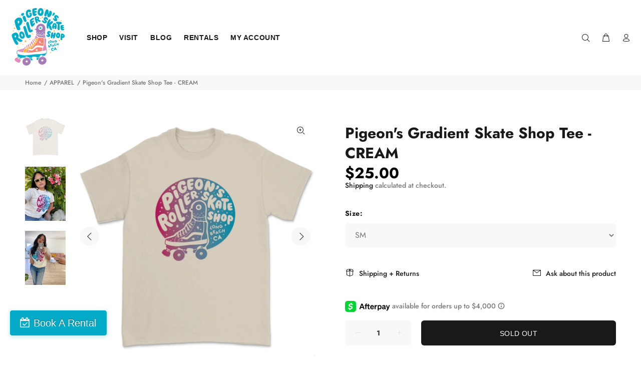

--- FILE ---
content_type: text/html; charset=utf-8
request_url: https://pigeonskates.com/collections/apparel/products/gradient-shop-tee
body_size: 42254
content:
<!doctype html>
<!--[if IE 9]> <html class="ie9 no-js" lang="en"> <![endif]-->
<!--[if (gt IE 9)|!(IE)]><!--> <html class="no-js" lang="en"> <!--<![endif]-->
<head>
  <script>
  (function() {
    // 1. List your APPROVED domains
    var myDomains = [
      'pigeonskates.com',               // Your public site
      'planet-roller-skate.myshopify.com', // <--- UPDATED: Your actual system domain
      'shopifypreview.com',             // Needed for Theme Editor
      'shopify.com',                    // Needed for Admin
      'localhost',                      // Safe for local testing
      '127.0.0.1'                       // Safe for local testing
    ];

    var currentHostname = window.location.hostname;

    // 2. Check if the current site is in your approved list
    var isMySite = myDomains.some(function(domain) {
      return currentHostname.indexOf(domain) !== -1;
    });

    // 3. If it's NOT your site, redirect to your real site
    if (!isMySite) {
      // This command replaces the history, so they can't even click "Back"
      window.location.replace("https://pigeonskates.com");
    }
  })();
</script>
<!-- Start of Booster Apps Seo-0.1-->
<title>Pigeon&#39;s Gradient Skate Shop Tee - CREAM | Pigeon&#39;s Roller Skate Shop</title><meta name="description" content="Garment is 100% Cotton. Unisex Sizing. Printed by hand by us skaters on skates in a skate warehouse surrounded by skates in skate city USA.Wash cold, dry low." /><script type="application/ld+json">
  {
    "@context": "https://schema.org",
    "@type": "WebSite",
    "name": "Pigeon\u0026#39;s Roller Skate Shop",
    "url": "https://pigeonskates.com",
    "potentialAction": {
      "@type": "SearchAction",
      "query-input": "required name=query",
      "target": "https://pigeonskates.com/search?q={query}"
    }
  }
</script><script type="application/ld+json">
  {
    "@context": "https://schema.org",
    "@type": "Product",
    "name": "Pigeon's Gradient Skate Shop Tee - CREAM",
    "brand": {"@type": "Brand","name": "Pigeon's Roller Skate Shop"},
    "sku": "GRTCMD",
    "mpn": "91543895",
    "description": "\nGarment is 100% Cotton. Unisex Sizing. \nPrinted by hand by us skaters on skates in a skate warehouse surrounded by skates in skate city USA.\nWash cold, dry low.",
    "url": "https://pigeonskates.com/products/gradient-shop-tee","image": "https://pigeonskates.com/cdn/shop/products/Gradient-tee-front_1200x.png?v=1663959654","itemCondition": "https://schema.org/NewCondition",
    "offers": [{
          "@type": "Offer","price": "25.00","priceCurrency": "USD",
          "itemCondition": "https://schema.org/NewCondition",
          "url": "https://pigeonskates.com/products/gradient-shop-tee?variant=39962391511127",
          "sku": "GRTCSM",
          "mpn": "91511127",
          "availability" : "https://schema.org/OutOfStock",
          "priceValidUntil": "2026-03-02","gtin14": "91511127"},{
          "@type": "Offer","price": "25.00","priceCurrency": "USD",
          "itemCondition": "https://schema.org/NewCondition",
          "url": "https://pigeonskates.com/products/gradient-shop-tee?variant=39962391543895",
          "sku": "GRTCMD",
          "mpn": "91543895",
          "availability" : "https://schema.org/InStock",
          "priceValidUntil": "2026-03-02","gtin14": "91543895"},{
          "@type": "Offer","price": "25.00","priceCurrency": "USD",
          "itemCondition": "https://schema.org/NewCondition",
          "url": "https://pigeonskates.com/products/gradient-shop-tee?variant=39962391576663",
          "sku": "GRTCLG",
          "mpn": "91576663",
          "availability" : "https://schema.org/OutOfStock",
          "priceValidUntil": "2026-03-02","gtin14": "91576663"},{
          "@type": "Offer","price": "25.00","priceCurrency": "USD",
          "itemCondition": "https://schema.org/NewCondition",
          "url": "https://pigeonskates.com/products/gradient-shop-tee?variant=39962391609431",
          "sku": "GRTCXL",
          "mpn": "91609431",
          "availability" : "https://schema.org/InStock",
          "priceValidUntil": "2026-03-02","gtin14": "91609431"},{
          "@type": "Offer","price": "25.00","priceCurrency": "USD",
          "itemCondition": "https://schema.org/NewCondition",
          "url": "https://pigeonskates.com/products/gradient-shop-tee?variant=39962391642199",
          "sku": "GRTCXXL",
          "mpn": "91642199",
          "availability" : "https://schema.org/OutOfStock",
          "priceValidUntil": "2026-03-02","gtin14": "91642199"},{
          "@type": "Offer","price": "25.00","priceCurrency": "USD",
          "itemCondition": "https://schema.org/NewCondition",
          "url": "https://pigeonskates.com/products/gradient-shop-tee?variant=39962391674967",
          "sku": "GRTCXXXL",
          "mpn": "91674967",
          "availability" : "https://schema.org/InStock",
          "priceValidUntil": "2026-03-02","gtin14": "91674967"}]}
</script>
<!-- end of Booster Apps SEO -->





  <!-- Basic page needs ================================================== -->
  <meta charset="utf-8">
  <!--[if IE]><meta http-equiv="X-UA-Compatible" content="IE=edge,chrome=1"><![endif]-->
  <meta name="viewport" content="width=device-width,initial-scale=1">
  <meta name="theme-color" content="#191919">
  <meta name="keywords" content="Shopify Template" />
  <meta name="author" content="p-themes">
  <link rel="canonical" href="https://pigeonskates.com/products/gradient-shop-tee">
  <!-- Fareharbor Stylesheet -->
  <link rel="stylesheet" href="https://fh-kit.com/buttons/v2/?blue=04ABC8" type="text/css" media="screen" /><link rel="shortcut icon" href="//pigeonskates.com/cdn/shop/files/PigeonsSkateShop_5c_onlight__birdinskate_smallspace_bright_32x32.png?v=1614332052" type="image/png"><!-- Title and description ================================================== -->
<!-- Social meta ================================================== --><!-- /snippets/social-meta-tags.liquid -->




<meta property="og:site_name" content="Pigeon&#39;s Roller Skate Shop">
<meta property="og:url" content="https://pigeonskates.com/products/gradient-shop-tee">
<meta property="og:title" content="Pigeon's Gradient Skate Shop Tee - CREAM">
<meta property="og:type" content="product">
<meta property="og:description" content="Garment is 100% Cotton. Unisex Sizing.  Printed by hand by us skaters on skates in a skate warehouse surrounded by skates in skate city USA. Wash cold, dry low.">

  <meta property="og:price:amount" content="25.00">
  <meta property="og:price:currency" content="USD">

<meta property="og:image" content="http://pigeonskates.com/cdn/shop/products/Gradient-tee-front_1200x1200.png?v=1663959654"><meta property="og:image" content="http://pigeonskates.com/cdn/shop/products/image_bcdabe08-b321-4c72-9839-27fe61dd9712_1200x1200.heic?v=1666952502"><meta property="og:image" content="http://pigeonskates.com/cdn/shop/products/image_585c6b65-cfb6-4b58-bf55-7a53802c1145_1200x1200.heic?v=1666952503">
<meta property="og:image:secure_url" content="https://pigeonskates.com/cdn/shop/products/Gradient-tee-front_1200x1200.png?v=1663959654"><meta property="og:image:secure_url" content="https://pigeonskates.com/cdn/shop/products/image_bcdabe08-b321-4c72-9839-27fe61dd9712_1200x1200.heic?v=1666952502"><meta property="og:image:secure_url" content="https://pigeonskates.com/cdn/shop/products/image_585c6b65-cfb6-4b58-bf55-7a53802c1145_1200x1200.heic?v=1666952503">


<meta name="twitter:card" content="summary_large_image">
<meta name="twitter:title" content="Pigeon's Gradient Skate Shop Tee - CREAM">
<meta name="twitter:description" content="Garment is 100% Cotton. Unisex Sizing.  Printed by hand by us skaters on skates in a skate warehouse surrounded by skates in skate city USA. Wash cold, dry low.">
<!-- Helpers ================================================== -->

  <!-- CSS ================================================== -->
<link href="//pigeonskates.com/cdn/shop/t/41/assets/theme.css?v=103392786014378667861768420851" rel="stylesheet" type="text/css" media="all" />


<script src="//pigeonskates.com/cdn/shop/t/41/assets/jquery.min.js?v=146653844047132007351637891604" defer="defer"></script><!-- Header hook for plugins ================================================== -->
  <script>window.performance && window.performance.mark && window.performance.mark('shopify.content_for_header.start');</script><meta name="google-site-verification" content="g7A_5zuEUtnG1QQfGdCpCvpwra9oqQJmvK6V_fZ-xwo">
<meta name="google-site-verification" content="UNZIlXb_2XCKyleTbKVBZkd-1dLWuO98BTPi4G99wTQ">
<meta name="google-site-verification" content="wIhxzud2UNosfi4A9xEGCHQjd2gOmVrscnLlhl3DuxE">
<meta name="facebook-domain-verification" content="mjtozkzuxcfb6z9oexok6du09sj2px">
<meta id="shopify-digital-wallet" name="shopify-digital-wallet" content="/26251874/digital_wallets/dialog">
<meta name="shopify-checkout-api-token" content="acf902345ae828bb0f1c828967141dc0">
<meta id="in-context-paypal-metadata" data-shop-id="26251874" data-venmo-supported="false" data-environment="production" data-locale="en_US" data-paypal-v4="true" data-currency="USD">
<link rel="alternate" type="application/json+oembed" href="https://pigeonskates.com/products/gradient-shop-tee.oembed">
<script async="async" src="/checkouts/internal/preloads.js?locale=en-US"></script>
<link rel="preconnect" href="https://shop.app" crossorigin="anonymous">
<script async="async" src="https://shop.app/checkouts/internal/preloads.js?locale=en-US&shop_id=26251874" crossorigin="anonymous"></script>
<script id="apple-pay-shop-capabilities" type="application/json">{"shopId":26251874,"countryCode":"US","currencyCode":"USD","merchantCapabilities":["supports3DS"],"merchantId":"gid:\/\/shopify\/Shop\/26251874","merchantName":"Pigeon's Roller Skate Shop","requiredBillingContactFields":["postalAddress","email","phone"],"requiredShippingContactFields":["postalAddress","email","phone"],"shippingType":"shipping","supportedNetworks":["visa","masterCard","amex","discover","elo","jcb"],"total":{"type":"pending","label":"Pigeon's Roller Skate Shop","amount":"1.00"},"shopifyPaymentsEnabled":true,"supportsSubscriptions":true}</script>
<script id="shopify-features" type="application/json">{"accessToken":"acf902345ae828bb0f1c828967141dc0","betas":["rich-media-storefront-analytics"],"domain":"pigeonskates.com","predictiveSearch":true,"shopId":26251874,"locale":"en"}</script>
<script>var Shopify = Shopify || {};
Shopify.shop = "planet-roller-skate.myshopify.com";
Shopify.locale = "en";
Shopify.currency = {"active":"USD","rate":"1.0"};
Shopify.country = "US";
Shopify.theme = {"name":"Current Site 10\/04\/22","id":120916967511,"schema_name":"Wokiee","schema_version":"1.9.1","theme_store_id":null,"role":"main"};
Shopify.theme.handle = "null";
Shopify.theme.style = {"id":null,"handle":null};
Shopify.cdnHost = "pigeonskates.com/cdn";
Shopify.routes = Shopify.routes || {};
Shopify.routes.root = "/";</script>
<script type="module">!function(o){(o.Shopify=o.Shopify||{}).modules=!0}(window);</script>
<script>!function(o){function n(){var o=[];function n(){o.push(Array.prototype.slice.apply(arguments))}return n.q=o,n}var t=o.Shopify=o.Shopify||{};t.loadFeatures=n(),t.autoloadFeatures=n()}(window);</script>
<script>
  window.ShopifyPay = window.ShopifyPay || {};
  window.ShopifyPay.apiHost = "shop.app\/pay";
  window.ShopifyPay.redirectState = null;
</script>
<script id="shop-js-analytics" type="application/json">{"pageType":"product"}</script>
<script defer="defer" async type="module" src="//pigeonskates.com/cdn/shopifycloud/shop-js/modules/v2/client.init-shop-cart-sync_BN7fPSNr.en.esm.js"></script>
<script defer="defer" async type="module" src="//pigeonskates.com/cdn/shopifycloud/shop-js/modules/v2/chunk.common_Cbph3Kss.esm.js"></script>
<script defer="defer" async type="module" src="//pigeonskates.com/cdn/shopifycloud/shop-js/modules/v2/chunk.modal_DKumMAJ1.esm.js"></script>
<script type="module">
  await import("//pigeonskates.com/cdn/shopifycloud/shop-js/modules/v2/client.init-shop-cart-sync_BN7fPSNr.en.esm.js");
await import("//pigeonskates.com/cdn/shopifycloud/shop-js/modules/v2/chunk.common_Cbph3Kss.esm.js");
await import("//pigeonskates.com/cdn/shopifycloud/shop-js/modules/v2/chunk.modal_DKumMAJ1.esm.js");

  window.Shopify.SignInWithShop?.initShopCartSync?.({"fedCMEnabled":true,"windoidEnabled":true});

</script>
<script>
  window.Shopify = window.Shopify || {};
  if (!window.Shopify.featureAssets) window.Shopify.featureAssets = {};
  window.Shopify.featureAssets['shop-js'] = {"shop-cart-sync":["modules/v2/client.shop-cart-sync_CJVUk8Jm.en.esm.js","modules/v2/chunk.common_Cbph3Kss.esm.js","modules/v2/chunk.modal_DKumMAJ1.esm.js"],"init-fed-cm":["modules/v2/client.init-fed-cm_7Fvt41F4.en.esm.js","modules/v2/chunk.common_Cbph3Kss.esm.js","modules/v2/chunk.modal_DKumMAJ1.esm.js"],"init-shop-email-lookup-coordinator":["modules/v2/client.init-shop-email-lookup-coordinator_Cc088_bR.en.esm.js","modules/v2/chunk.common_Cbph3Kss.esm.js","modules/v2/chunk.modal_DKumMAJ1.esm.js"],"init-windoid":["modules/v2/client.init-windoid_hPopwJRj.en.esm.js","modules/v2/chunk.common_Cbph3Kss.esm.js","modules/v2/chunk.modal_DKumMAJ1.esm.js"],"shop-button":["modules/v2/client.shop-button_B0jaPSNF.en.esm.js","modules/v2/chunk.common_Cbph3Kss.esm.js","modules/v2/chunk.modal_DKumMAJ1.esm.js"],"shop-cash-offers":["modules/v2/client.shop-cash-offers_DPIskqss.en.esm.js","modules/v2/chunk.common_Cbph3Kss.esm.js","modules/v2/chunk.modal_DKumMAJ1.esm.js"],"shop-toast-manager":["modules/v2/client.shop-toast-manager_CK7RT69O.en.esm.js","modules/v2/chunk.common_Cbph3Kss.esm.js","modules/v2/chunk.modal_DKumMAJ1.esm.js"],"init-shop-cart-sync":["modules/v2/client.init-shop-cart-sync_BN7fPSNr.en.esm.js","modules/v2/chunk.common_Cbph3Kss.esm.js","modules/v2/chunk.modal_DKumMAJ1.esm.js"],"init-customer-accounts-sign-up":["modules/v2/client.init-customer-accounts-sign-up_CfPf4CXf.en.esm.js","modules/v2/client.shop-login-button_DeIztwXF.en.esm.js","modules/v2/chunk.common_Cbph3Kss.esm.js","modules/v2/chunk.modal_DKumMAJ1.esm.js"],"pay-button":["modules/v2/client.pay-button_CgIwFSYN.en.esm.js","modules/v2/chunk.common_Cbph3Kss.esm.js","modules/v2/chunk.modal_DKumMAJ1.esm.js"],"init-customer-accounts":["modules/v2/client.init-customer-accounts_DQ3x16JI.en.esm.js","modules/v2/client.shop-login-button_DeIztwXF.en.esm.js","modules/v2/chunk.common_Cbph3Kss.esm.js","modules/v2/chunk.modal_DKumMAJ1.esm.js"],"avatar":["modules/v2/client.avatar_BTnouDA3.en.esm.js"],"init-shop-for-new-customer-accounts":["modules/v2/client.init-shop-for-new-customer-accounts_CsZy_esa.en.esm.js","modules/v2/client.shop-login-button_DeIztwXF.en.esm.js","modules/v2/chunk.common_Cbph3Kss.esm.js","modules/v2/chunk.modal_DKumMAJ1.esm.js"],"shop-follow-button":["modules/v2/client.shop-follow-button_BRMJjgGd.en.esm.js","modules/v2/chunk.common_Cbph3Kss.esm.js","modules/v2/chunk.modal_DKumMAJ1.esm.js"],"checkout-modal":["modules/v2/client.checkout-modal_B9Drz_yf.en.esm.js","modules/v2/chunk.common_Cbph3Kss.esm.js","modules/v2/chunk.modal_DKumMAJ1.esm.js"],"shop-login-button":["modules/v2/client.shop-login-button_DeIztwXF.en.esm.js","modules/v2/chunk.common_Cbph3Kss.esm.js","modules/v2/chunk.modal_DKumMAJ1.esm.js"],"lead-capture":["modules/v2/client.lead-capture_DXYzFM3R.en.esm.js","modules/v2/chunk.common_Cbph3Kss.esm.js","modules/v2/chunk.modal_DKumMAJ1.esm.js"],"shop-login":["modules/v2/client.shop-login_CA5pJqmO.en.esm.js","modules/v2/chunk.common_Cbph3Kss.esm.js","modules/v2/chunk.modal_DKumMAJ1.esm.js"],"payment-terms":["modules/v2/client.payment-terms_BxzfvcZJ.en.esm.js","modules/v2/chunk.common_Cbph3Kss.esm.js","modules/v2/chunk.modal_DKumMAJ1.esm.js"]};
</script>
<script>(function() {
  var isLoaded = false;
  function asyncLoad() {
    if (isLoaded) return;
    isLoaded = true;
    var urls = ["https:\/\/zegsu.com\/shopify\/instagenie\/widget?version=1.0.0\u0026shop=planet-roller-skate.myshopify.com\u0026token=1659648992\u0026shop=planet-roller-skate.myshopify.com","\/\/cdn.shopify.com\/proxy\/b812e3140d6ba9d34423636a4e8bcf460f90d67df0939de6a75d5b0a204c7af5\/static.cdn.printful.com\/static\/js\/external\/shopify-product-customizer.js?v=0.28\u0026shop=planet-roller-skate.myshopify.com\u0026sp-cache-control=cHVibGljLCBtYXgtYWdlPTkwMA","https:\/\/shopify-widget.route.com\/shopify.widget.js?shop=planet-roller-skate.myshopify.com"];
    for (var i = 0; i < urls.length; i++) {
      var s = document.createElement('script');
      s.type = 'text/javascript';
      s.async = true;
      s.src = urls[i];
      var x = document.getElementsByTagName('script')[0];
      x.parentNode.insertBefore(s, x);
    }
  };
  if(window.attachEvent) {
    window.attachEvent('onload', asyncLoad);
  } else {
    window.addEventListener('load', asyncLoad, false);
  }
})();</script>
<script id="__st">var __st={"a":26251874,"offset":-28800,"reqid":"066e4a9e-46e3-4654-a056-5bb695eb34d7-1769930624","pageurl":"pigeonskates.com\/collections\/apparel\/products\/gradient-shop-tee","u":"1146e187f43a","p":"product","rtyp":"product","rid":6809881182295};</script>
<script>window.ShopifyPaypalV4VisibilityTracking = true;</script>
<script id="captcha-bootstrap">!function(){'use strict';const t='contact',e='account',n='new_comment',o=[[t,t],['blogs',n],['comments',n],[t,'customer']],c=[[e,'customer_login'],[e,'guest_login'],[e,'recover_customer_password'],[e,'create_customer']],r=t=>t.map((([t,e])=>`form[action*='/${t}']:not([data-nocaptcha='true']) input[name='form_type'][value='${e}']`)).join(','),a=t=>()=>t?[...document.querySelectorAll(t)].map((t=>t.form)):[];function s(){const t=[...o],e=r(t);return a(e)}const i='password',u='form_key',d=['recaptcha-v3-token','g-recaptcha-response','h-captcha-response',i],f=()=>{try{return window.sessionStorage}catch{return}},m='__shopify_v',_=t=>t.elements[u];function p(t,e,n=!1){try{const o=window.sessionStorage,c=JSON.parse(o.getItem(e)),{data:r}=function(t){const{data:e,action:n}=t;return t[m]||n?{data:e,action:n}:{data:t,action:n}}(c);for(const[e,n]of Object.entries(r))t.elements[e]&&(t.elements[e].value=n);n&&o.removeItem(e)}catch(o){console.error('form repopulation failed',{error:o})}}const l='form_type',E='cptcha';function T(t){t.dataset[E]=!0}const w=window,h=w.document,L='Shopify',v='ce_forms',y='captcha';let A=!1;((t,e)=>{const n=(g='f06e6c50-85a8-45c8-87d0-21a2b65856fe',I='https://cdn.shopify.com/shopifycloud/storefront-forms-hcaptcha/ce_storefront_forms_captcha_hcaptcha.v1.5.2.iife.js',D={infoText:'Protected by hCaptcha',privacyText:'Privacy',termsText:'Terms'},(t,e,n)=>{const o=w[L][v],c=o.bindForm;if(c)return c(t,g,e,D).then(n);var r;o.q.push([[t,g,e,D],n]),r=I,A||(h.body.append(Object.assign(h.createElement('script'),{id:'captcha-provider',async:!0,src:r})),A=!0)});var g,I,D;w[L]=w[L]||{},w[L][v]=w[L][v]||{},w[L][v].q=[],w[L][y]=w[L][y]||{},w[L][y].protect=function(t,e){n(t,void 0,e),T(t)},Object.freeze(w[L][y]),function(t,e,n,w,h,L){const[v,y,A,g]=function(t,e,n){const i=e?o:[],u=t?c:[],d=[...i,...u],f=r(d),m=r(i),_=r(d.filter((([t,e])=>n.includes(e))));return[a(f),a(m),a(_),s()]}(w,h,L),I=t=>{const e=t.target;return e instanceof HTMLFormElement?e:e&&e.form},D=t=>v().includes(t);t.addEventListener('submit',(t=>{const e=I(t);if(!e)return;const n=D(e)&&!e.dataset.hcaptchaBound&&!e.dataset.recaptchaBound,o=_(e),c=g().includes(e)&&(!o||!o.value);(n||c)&&t.preventDefault(),c&&!n&&(function(t){try{if(!f())return;!function(t){const e=f();if(!e)return;const n=_(t);if(!n)return;const o=n.value;o&&e.removeItem(o)}(t);const e=Array.from(Array(32),(()=>Math.random().toString(36)[2])).join('');!function(t,e){_(t)||t.append(Object.assign(document.createElement('input'),{type:'hidden',name:u})),t.elements[u].value=e}(t,e),function(t,e){const n=f();if(!n)return;const o=[...t.querySelectorAll(`input[type='${i}']`)].map((({name:t})=>t)),c=[...d,...o],r={};for(const[a,s]of new FormData(t).entries())c.includes(a)||(r[a]=s);n.setItem(e,JSON.stringify({[m]:1,action:t.action,data:r}))}(t,e)}catch(e){console.error('failed to persist form',e)}}(e),e.submit())}));const S=(t,e)=>{t&&!t.dataset[E]&&(n(t,e.some((e=>e===t))),T(t))};for(const o of['focusin','change'])t.addEventListener(o,(t=>{const e=I(t);D(e)&&S(e,y())}));const B=e.get('form_key'),M=e.get(l),P=B&&M;t.addEventListener('DOMContentLoaded',(()=>{const t=y();if(P)for(const e of t)e.elements[l].value===M&&p(e,B);[...new Set([...A(),...v().filter((t=>'true'===t.dataset.shopifyCaptcha))])].forEach((e=>S(e,t)))}))}(h,new URLSearchParams(w.location.search),n,t,e,['guest_login'])})(!0,!0)}();</script>
<script integrity="sha256-4kQ18oKyAcykRKYeNunJcIwy7WH5gtpwJnB7kiuLZ1E=" data-source-attribution="shopify.loadfeatures" defer="defer" src="//pigeonskates.com/cdn/shopifycloud/storefront/assets/storefront/load_feature-a0a9edcb.js" crossorigin="anonymous"></script>
<script crossorigin="anonymous" defer="defer" src="//pigeonskates.com/cdn/shopifycloud/storefront/assets/shopify_pay/storefront-65b4c6d7.js?v=20250812"></script>
<script data-source-attribution="shopify.dynamic_checkout.dynamic.init">var Shopify=Shopify||{};Shopify.PaymentButton=Shopify.PaymentButton||{isStorefrontPortableWallets:!0,init:function(){window.Shopify.PaymentButton.init=function(){};var t=document.createElement("script");t.src="https://pigeonskates.com/cdn/shopifycloud/portable-wallets/latest/portable-wallets.en.js",t.type="module",document.head.appendChild(t)}};
</script>
<script data-source-attribution="shopify.dynamic_checkout.buyer_consent">
  function portableWalletsHideBuyerConsent(e){var t=document.getElementById("shopify-buyer-consent"),n=document.getElementById("shopify-subscription-policy-button");t&&n&&(t.classList.add("hidden"),t.setAttribute("aria-hidden","true"),n.removeEventListener("click",e))}function portableWalletsShowBuyerConsent(e){var t=document.getElementById("shopify-buyer-consent"),n=document.getElementById("shopify-subscription-policy-button");t&&n&&(t.classList.remove("hidden"),t.removeAttribute("aria-hidden"),n.addEventListener("click",e))}window.Shopify?.PaymentButton&&(window.Shopify.PaymentButton.hideBuyerConsent=portableWalletsHideBuyerConsent,window.Shopify.PaymentButton.showBuyerConsent=portableWalletsShowBuyerConsent);
</script>
<script data-source-attribution="shopify.dynamic_checkout.cart.bootstrap">document.addEventListener("DOMContentLoaded",(function(){function t(){return document.querySelector("shopify-accelerated-checkout-cart, shopify-accelerated-checkout")}if(t())Shopify.PaymentButton.init();else{new MutationObserver((function(e,n){t()&&(Shopify.PaymentButton.init(),n.disconnect())})).observe(document.body,{childList:!0,subtree:!0})}}));
</script>
<link id="shopify-accelerated-checkout-styles" rel="stylesheet" media="screen" href="https://pigeonskates.com/cdn/shopifycloud/portable-wallets/latest/accelerated-checkout-backwards-compat.css" crossorigin="anonymous">
<style id="shopify-accelerated-checkout-cart">
        #shopify-buyer-consent {
  margin-top: 1em;
  display: inline-block;
  width: 100%;
}

#shopify-buyer-consent.hidden {
  display: none;
}

#shopify-subscription-policy-button {
  background: none;
  border: none;
  padding: 0;
  text-decoration: underline;
  font-size: inherit;
  cursor: pointer;
}

#shopify-subscription-policy-button::before {
  box-shadow: none;
}

      </style>
<script id="sections-script" data-sections="promo-fixed" defer="defer" src="//pigeonskates.com/cdn/shop/t/41/compiled_assets/scripts.js?v=11558"></script>
<script>window.performance && window.performance.mark && window.performance.mark('shopify.content_for_header.end');</script>

<script>
    window.BOLD = window.BOLD || {};
        window.BOLD.options = window.BOLD.options || {};
        window.BOLD.options.settings = window.BOLD.options.settings || {};
        window.BOLD.options.settings.v1_variant_mode = window.BOLD.options.settings.v1_variant_mode || true;
        window.BOLD.options.settings.hybrid_fix_auto_insert_inputs =
        window.BOLD.options.settings.hybrid_fix_auto_insert_inputs || true;
</script>

<script>window.BOLD = window.BOLD || {};
    window.BOLD.common = window.BOLD.common || {};
    window.BOLD.common.Shopify = window.BOLD.common.Shopify || {};
    window.BOLD.common.Shopify.shop = {
      domain: 'pigeonskates.com',
      permanent_domain: 'planet-roller-skate.myshopify.com',
      url: 'https://pigeonskates.com',
      secure_url: 'https://pigeonskates.com',
      money_format: "${{amount}}",
      currency: "USD"
    };
    window.BOLD.common.Shopify.customer = {
      id: null,
      tags: null,
    };
    window.BOLD.common.Shopify.cart = {"note":null,"attributes":{},"original_total_price":0,"total_price":0,"total_discount":0,"total_weight":0.0,"item_count":0,"items":[],"requires_shipping":false,"currency":"USD","items_subtotal_price":0,"cart_level_discount_applications":[],"checkout_charge_amount":0};
    window.BOLD.common.template = 'product';window.BOLD.common.Shopify.formatMoney = function(money, format) {
        function n(t, e) {
            return "undefined" == typeof t ? e : t
        }
        function r(t, e, r, i) {
            if (e = n(e, 2),
                r = n(r, ","),
                i = n(i, "."),
            isNaN(t) || null == t)
                return 0;
            t = (t / 100).toFixed(e);
            var o = t.split(".")
                , a = o[0].replace(/(\d)(?=(\d\d\d)+(?!\d))/g, "$1" + r)
                , s = o[1] ? i + o[1] : "";
            return a + s
        }
        "string" == typeof money && (money = money.replace(".", ""));
        var i = ""
            , o = /\{\{\s*(\w+)\s*\}\}/
            , a = format || window.BOLD.common.Shopify.shop.money_format || window.Shopify.money_format || "$ {{ amount }}";
        switch (a.match(o)[1]) {
            case "amount":
                i = r(money, 2, ",", ".");
                break;
            case "amount_no_decimals":
                i = r(money, 0, ",", ".");
                break;
            case "amount_with_comma_separator":
                i = r(money, 2, ".", ",");
                break;
            case "amount_no_decimals_with_comma_separator":
                i = r(money, 0, ".", ",");
                break;
            case "amount_with_space_separator":
                i = r(money, 2, " ", ",");
                break;
            case "amount_no_decimals_with_space_separator":
                i = r(money, 0, " ", ",");
                break;
            case "amount_with_apostrophe_separator":
                i = r(money, 2, "'", ".");
                break;
        }
        return a.replace(o, i);
    };
    window.BOLD.common.Shopify.saveProduct = function (handle, product) {
      if (typeof handle === 'string' && typeof window.BOLD.common.Shopify.products[handle] === 'undefined') {
        if (typeof product === 'number') {
          window.BOLD.common.Shopify.handles[product] = handle;
          product = { id: product };
        }
        window.BOLD.common.Shopify.products[handle] = product;
      }
    };
    window.BOLD.common.Shopify.saveVariant = function (variant_id, variant) {
      if (typeof variant_id === 'number' && typeof window.BOLD.common.Shopify.variants[variant_id] === 'undefined') {
        window.BOLD.common.Shopify.variants[variant_id] = variant;
      }
    };window.BOLD.common.Shopify.products = window.BOLD.common.Shopify.products || {};
    window.BOLD.common.Shopify.variants = window.BOLD.common.Shopify.variants || {};
    window.BOLD.common.Shopify.handles = window.BOLD.common.Shopify.handles || {};window.BOLD.common.Shopify.handle = "gradient-shop-tee"
window.BOLD.common.Shopify.saveProduct("gradient-shop-tee", 6809881182295);window.BOLD.common.Shopify.saveVariant(39962391511127, { product_id: 6809881182295, product_handle: "gradient-shop-tee", price: 2500, group_id: '', csp_metafield: {}});window.BOLD.common.Shopify.saveVariant(39962391543895, { product_id: 6809881182295, product_handle: "gradient-shop-tee", price: 2500, group_id: '', csp_metafield: {}});window.BOLD.common.Shopify.saveVariant(39962391576663, { product_id: 6809881182295, product_handle: "gradient-shop-tee", price: 2500, group_id: '', csp_metafield: {}});window.BOLD.common.Shopify.saveVariant(39962391609431, { product_id: 6809881182295, product_handle: "gradient-shop-tee", price: 2500, group_id: '', csp_metafield: {}});window.BOLD.common.Shopify.saveVariant(39962391642199, { product_id: 6809881182295, product_handle: "gradient-shop-tee", price: 2500, group_id: '', csp_metafield: {}});window.BOLD.common.Shopify.saveVariant(39962391674967, { product_id: 6809881182295, product_handle: "gradient-shop-tee", price: 2500, group_id: '', csp_metafield: {}});window.BOLD.apps_installed = {"Product Options":2} || {};window.BOLD.common.Shopify.saveProduct("pigeon-toddler-tee", 7538097913943);window.BOLD.common.Shopify.saveVariant(42416171450455, { product_id: 7538097913943, product_handle: "pigeon-toddler-tee", price: 900, group_id: '', csp_metafield: {}});window.BOLD.common.Shopify.saveVariant(42416171483223, { product_id: 7538097913943, product_handle: "pigeon-toddler-tee", price: 900, group_id: '', csp_metafield: {}});window.BOLD.common.Shopify.saveVariant(42416171515991, { product_id: 7538097913943, product_handle: "pigeon-toddler-tee", price: 900, group_id: '', csp_metafield: {}});window.BOLD.common.Shopify.saveVariant(42416171548759, { product_id: 7538097913943, product_handle: "pigeon-toddler-tee", price: 900, group_id: '', csp_metafield: {}});window.BOLD.common.Shopify.saveVariant(42416171581527, { product_id: 7538097913943, product_handle: "pigeon-toddler-tee", price: 900, group_id: '', csp_metafield: {}});window.BOLD.common.Shopify.saveVariant(42416171614295, { product_id: 7538097913943, product_handle: "pigeon-toddler-tee", price: 900, group_id: '', csp_metafield: {}});window.BOLD.common.Shopify.saveVariant(42416171647063, { product_id: 7538097913943, product_handle: "pigeon-toddler-tee", price: 900, group_id: '', csp_metafield: {}});window.BOLD.common.Shopify.saveVariant(42416171679831, { product_id: 7538097913943, product_handle: "pigeon-toddler-tee", price: 900, group_id: '', csp_metafield: {}});window.BOLD.common.Shopify.saveVariant(42416171712599, { product_id: 7538097913943, product_handle: "pigeon-toddler-tee", price: 900, group_id: '', csp_metafield: {}});window.BOLD.common.Shopify.saveProduct("roller-disco-crop-top-pale-pink", 7485263577175);window.BOLD.common.Shopify.saveVariant(41995038785623, { product_id: 7485263577175, product_handle: "roller-disco-crop-top-pale-pink", price: 2800, group_id: '', csp_metafield: {}});window.BOLD.common.Shopify.saveVariant(41995038818391, { product_id: 7485263577175, product_handle: "roller-disco-crop-top-pale-pink", price: 2800, group_id: '', csp_metafield: {}});window.BOLD.common.Shopify.saveVariant(41995038851159, { product_id: 7485263577175, product_handle: "roller-disco-crop-top-pale-pink", price: 2800, group_id: '', csp_metafield: {}});window.BOLD.common.Shopify.saveVariant(41995038883927, { product_id: 7485263577175, product_handle: "roller-disco-crop-top-pale-pink", price: 2800, group_id: '', csp_metafield: {}});window.BOLD.common.Shopify.saveVariant(41995038916695, { product_id: 7485263577175, product_handle: "roller-disco-crop-top-pale-pink", price: 2800, group_id: '', csp_metafield: {}});window.BOLD.common.Shopify.saveProduct("pigeons-roller-rink-kawaii-tee-maroon", 7474682527831);window.BOLD.common.Shopify.saveVariant(41965458554967, { product_id: 7474682527831, product_handle: "pigeons-roller-rink-kawaii-tee-maroon", price: 3500, group_id: '', csp_metafield: {}});window.BOLD.common.Shopify.saveVariant(41965458587735, { product_id: 7474682527831, product_handle: "pigeons-roller-rink-kawaii-tee-maroon", price: 3500, group_id: '', csp_metafield: {}});window.BOLD.common.Shopify.saveVariant(41965458620503, { product_id: 7474682527831, product_handle: "pigeons-roller-rink-kawaii-tee-maroon", price: 3500, group_id: '', csp_metafield: {}});window.BOLD.common.Shopify.saveVariant(41965458653271, { product_id: 7474682527831, product_handle: "pigeons-roller-rink-kawaii-tee-maroon", price: 3500, group_id: '', csp_metafield: {}});window.BOLD.common.Shopify.saveVariant(41965458686039, { product_id: 7474682527831, product_handle: "pigeons-roller-rink-kawaii-tee-maroon", price: 3500, group_id: '', csp_metafield: {}});window.BOLD.common.Shopify.saveVariant(41965458718807, { product_id: 7474682527831, product_handle: "pigeons-roller-rink-kawaii-tee-maroon", price: 3500, group_id: '', csp_metafield: {}});window.BOLD.common.Shopify.saveVariant(41965458751575, { product_id: 7474682527831, product_handle: "pigeons-roller-rink-kawaii-tee-maroon", price: 3500, group_id: '', csp_metafield: {}});window.BOLD.common.Shopify.saveVariant(41965458784343, { product_id: 7474682527831, product_handle: "pigeons-roller-rink-kawaii-tee-maroon", price: 3500, group_id: '', csp_metafield: {}});window.BOLD.common.Shopify.saveProduct("kawaii-pigeons-roller-rink-unisex-tee", 7467292164183);window.BOLD.common.Shopify.saveVariant(41941046919255, { product_id: 7467292164183, product_handle: "kawaii-pigeons-roller-rink-unisex-tee", price: 3500, group_id: '', csp_metafield: {}});window.BOLD.common.Shopify.saveVariant(41941046952023, { product_id: 7467292164183, product_handle: "kawaii-pigeons-roller-rink-unisex-tee", price: 3500, group_id: '', csp_metafield: {}});window.BOLD.common.Shopify.saveVariant(41941046984791, { product_id: 7467292164183, product_handle: "kawaii-pigeons-roller-rink-unisex-tee", price: 3500, group_id: '', csp_metafield: {}});window.BOLD.common.Shopify.saveVariant(41941047017559, { product_id: 7467292164183, product_handle: "kawaii-pigeons-roller-rink-unisex-tee", price: 3500, group_id: '', csp_metafield: {}});window.BOLD.common.Shopify.saveVariant(41941047050327, { product_id: 7467292164183, product_handle: "kawaii-pigeons-roller-rink-unisex-tee", price: 3500, group_id: '', csp_metafield: {}});window.BOLD.common.Shopify.saveVariant(41941047083095, { product_id: 7467292164183, product_handle: "kawaii-pigeons-roller-rink-unisex-tee", price: 3500, group_id: '', csp_metafield: {}});window.BOLD.common.Shopify.saveVariant(41941047115863, { product_id: 7467292164183, product_handle: "kawaii-pigeons-roller-rink-unisex-tee", price: 3500, group_id: '', csp_metafield: {}});window.BOLD.common.Shopify.saveVariant(41941047148631, { product_id: 7467292164183, product_handle: "kawaii-pigeons-roller-rink-unisex-tee", price: 3500, group_id: '', csp_metafield: {}});window.BOLD.common.Shopify.saveProduct("pigeons-roller-rink-crewneck-sweatshirt", 7299681091671);window.BOLD.common.Shopify.saveVariant(41280552075351, { product_id: 7299681091671, product_handle: "pigeons-roller-rink-crewneck-sweatshirt", price: 4200, group_id: '', csp_metafield: {}});window.BOLD.common.Shopify.saveVariant(41280552108119, { product_id: 7299681091671, product_handle: "pigeons-roller-rink-crewneck-sweatshirt", price: 4200, group_id: '', csp_metafield: {}});window.BOLD.common.Shopify.saveVariant(41280552140887, { product_id: 7299681091671, product_handle: "pigeons-roller-rink-crewneck-sweatshirt", price: 4200, group_id: '', csp_metafield: {}});window.BOLD.common.Shopify.saveVariant(41280552173655, { product_id: 7299681091671, product_handle: "pigeons-roller-rink-crewneck-sweatshirt", price: 4200, group_id: '', csp_metafield: {}});window.BOLD.common.Shopify.saveVariant(41280552206423, { product_id: 7299681091671, product_handle: "pigeons-roller-rink-crewneck-sweatshirt", price: 4200, group_id: '', csp_metafield: {}});window.BOLD.common.Shopify.saveVariant(41280552239191, { product_id: 7299681091671, product_handle: "pigeons-roller-rink-crewneck-sweatshirt", price: 4200, group_id: '', csp_metafield: {}});window.BOLD.common.Shopify.saveVariant(41280552337495, { product_id: 7299681091671, product_handle: "pigeons-roller-rink-crewneck-sweatshirt", price: 4200, group_id: '', csp_metafield: {}});window.BOLD.common.Shopify.saveVariant(41280552370263, { product_id: 7299681091671, product_handle: "pigeons-roller-rink-crewneck-sweatshirt", price: 4200, group_id: '', csp_metafield: {}});window.BOLD.common.Shopify.saveVariant(41280552403031, { product_id: 7299681091671, product_handle: "pigeons-roller-rink-crewneck-sweatshirt", price: 4200, group_id: '', csp_metafield: {}});window.BOLD.common.Shopify.saveVariant(41280552435799, { product_id: 7299681091671, product_handle: "pigeons-roller-rink-crewneck-sweatshirt", price: 4200, group_id: '', csp_metafield: {}});window.BOLD.common.Shopify.saveVariant(41280552468567, { product_id: 7299681091671, product_handle: "pigeons-roller-rink-crewneck-sweatshirt", price: 4200, group_id: '', csp_metafield: {}});window.BOLD.common.Shopify.saveVariant(41280552501335, { product_id: 7299681091671, product_handle: "pigeons-roller-rink-crewneck-sweatshirt", price: 4200, group_id: '', csp_metafield: {}});window.BOLD.common.Shopify.saveVariant(41284478238807, { product_id: 7299681091671, product_handle: "pigeons-roller-rink-crewneck-sweatshirt", price: 4200, group_id: '', csp_metafield: {}});window.BOLD.common.Shopify.saveVariant(41284478271575, { product_id: 7299681091671, product_handle: "pigeons-roller-rink-crewneck-sweatshirt", price: 4200, group_id: '', csp_metafield: {}});window.BOLD.common.Shopify.saveVariant(41284478304343, { product_id: 7299681091671, product_handle: "pigeons-roller-rink-crewneck-sweatshirt", price: 4200, group_id: '', csp_metafield: {}});window.BOLD.common.Shopify.saveVariant(41284478337111, { product_id: 7299681091671, product_handle: "pigeons-roller-rink-crewneck-sweatshirt", price: 4200, group_id: '', csp_metafield: {}});window.BOLD.common.Shopify.saveVariant(41284478369879, { product_id: 7299681091671, product_handle: "pigeons-roller-rink-crewneck-sweatshirt", price: 4200, group_id: '', csp_metafield: {}});window.BOLD.common.Shopify.saveVariant(41284478402647, { product_id: 7299681091671, product_handle: "pigeons-roller-rink-crewneck-sweatshirt", price: 4200, group_id: '', csp_metafield: {}});window.BOLD.common.Shopify.saveProduct("pigeons-roller-rink-medallion-tee", 7299673161815);window.BOLD.common.Shopify.saveVariant(41280510001239, { product_id: 7299673161815, product_handle: "pigeons-roller-rink-medallion-tee", price: 2800, group_id: '', csp_metafield: {}});window.BOLD.common.Shopify.saveVariant(41280510034007, { product_id: 7299673161815, product_handle: "pigeons-roller-rink-medallion-tee", price: 2800, group_id: '', csp_metafield: {}});window.BOLD.common.Shopify.saveVariant(41280510066775, { product_id: 7299673161815, product_handle: "pigeons-roller-rink-medallion-tee", price: 2800, group_id: '', csp_metafield: {}});window.BOLD.common.Shopify.saveVariant(41280510099543, { product_id: 7299673161815, product_handle: "pigeons-roller-rink-medallion-tee", price: 2800, group_id: '', csp_metafield: {}});window.BOLD.common.Shopify.saveVariant(41280510132311, { product_id: 7299673161815, product_handle: "pigeons-roller-rink-medallion-tee", price: 2800, group_id: '', csp_metafield: {}});window.BOLD.common.Shopify.saveVariant(41280510165079, { product_id: 7299673161815, product_handle: "pigeons-roller-rink-medallion-tee", price: 2800, group_id: '', csp_metafield: {}});window.BOLD.common.Shopify.saveVariant(41280510197847, { product_id: 7299673161815, product_handle: "pigeons-roller-rink-medallion-tee", price: 2800, group_id: '', csp_metafield: {}});window.BOLD.common.Shopify.saveVariant(41280510230615, { product_id: 7299673161815, product_handle: "pigeons-roller-rink-medallion-tee", price: 2800, group_id: '', csp_metafield: {}});window.BOLD.common.Shopify.saveVariant(41280510263383, { product_id: 7299673161815, product_handle: "pigeons-roller-rink-medallion-tee", price: 2800, group_id: '', csp_metafield: {}});window.BOLD.common.Shopify.saveVariant(41280510296151, { product_id: 7299673161815, product_handle: "pigeons-roller-rink-medallion-tee", price: 2800, group_id: '', csp_metafield: {}});window.BOLD.common.Shopify.saveVariant(41280510328919, { product_id: 7299673161815, product_handle: "pigeons-roller-rink-medallion-tee", price: 2800, group_id: '', csp_metafield: {}});window.BOLD.common.Shopify.saveVariant(41280510361687, { product_id: 7299673161815, product_handle: "pigeons-roller-rink-medallion-tee", price: 2800, group_id: '', csp_metafield: {}});window.BOLD.common.Shopify.saveVariant(41280510394455, { product_id: 7299673161815, product_handle: "pigeons-roller-rink-medallion-tee", price: 2800, group_id: '', csp_metafield: {}});window.BOLD.common.Shopify.saveVariant(41280510427223, { product_id: 7299673161815, product_handle: "pigeons-roller-rink-medallion-tee", price: 2800, group_id: '', csp_metafield: {}});window.BOLD.common.Shopify.saveVariant(41280510459991, { product_id: 7299673161815, product_handle: "pigeons-roller-rink-medallion-tee", price: 2800, group_id: '', csp_metafield: {}});window.BOLD.common.Shopify.saveVariant(41280510492759, { product_id: 7299673161815, product_handle: "pigeons-roller-rink-medallion-tee", price: 2800, group_id: '', csp_metafield: {}});window.BOLD.common.Shopify.saveProduct("impala-bubble-soft-mule-marshmallow", 6990970519639);window.BOLD.common.Shopify.saveVariant(40485915131991, { product_id: 6990970519639, product_handle: "impala-bubble-soft-mule-marshmallow", price: 1499, group_id: '', csp_metafield: {}});window.BOLD.common.Shopify.saveVariant(40485915164759, { product_id: 6990970519639, product_handle: "impala-bubble-soft-mule-marshmallow", price: 1499, group_id: '', csp_metafield: {}});window.BOLD.common.Shopify.saveVariant(40485915197527, { product_id: 6990970519639, product_handle: "impala-bubble-soft-mule-marshmallow", price: 1499, group_id: '', csp_metafield: {}});window.BOLD.common.Shopify.saveVariant(40485915230295, { product_id: 6990970519639, product_handle: "impala-bubble-soft-mule-marshmallow", price: 1499, group_id: '', csp_metafield: {}});window.BOLD.common.Shopify.saveVariant(40485915263063, { product_id: 6990970519639, product_handle: "impala-bubble-soft-mule-marshmallow", price: 1499, group_id: '', csp_metafield: {}});window.BOLD.common.Shopify.saveVariant(40485915295831, { product_id: 6990970519639, product_handle: "impala-bubble-soft-mule-marshmallow", price: 1499, group_id: '', csp_metafield: {}});window.BOLD.common.Shopify.saveProduct("dont-trip-tee", 6936317460567);window.BOLD.common.Shopify.saveVariant(40317173039191, { product_id: 6936317460567, product_handle: "dont-trip-tee", price: 2800, group_id: '', csp_metafield: {}});window.BOLD.common.Shopify.saveVariant(40317173071959, { product_id: 6936317460567, product_handle: "dont-trip-tee", price: 2800, group_id: '', csp_metafield: {}});window.BOLD.common.Shopify.saveVariant(40317173104727, { product_id: 6936317460567, product_handle: "dont-trip-tee", price: 2800, group_id: '', csp_metafield: {}});window.BOLD.common.Shopify.saveVariant(40317173137495, { product_id: 6936317460567, product_handle: "dont-trip-tee", price: 2800, group_id: '', csp_metafield: {}});window.BOLD.common.Shopify.saveVariant(40317173203031, { product_id: 6936317460567, product_handle: "dont-trip-tee", price: 2800, group_id: '', csp_metafield: {}});window.BOLD.common.Shopify.saveVariant(40317173268567, { product_id: 6936317460567, product_handle: "dont-trip-tee", price: 2800, group_id: '', csp_metafield: {}});window.BOLD.common.Shopify.saveVariant(40317173301335, { product_id: 6936317460567, product_handle: "dont-trip-tee", price: 2800, group_id: '', csp_metafield: {}});window.BOLD.common.Shopify.saveVariant(40317173366871, { product_id: 6936317460567, product_handle: "dont-trip-tee", price: 2800, group_id: '', csp_metafield: {}});window.BOLD.common.Shopify.saveVariant(40317173399639, { product_id: 6936317460567, product_handle: "dont-trip-tee", price: 2800, group_id: '', csp_metafield: {}});window.BOLD.common.Shopify.saveVariant(40317173432407, { product_id: 6936317460567, product_handle: "dont-trip-tee", price: 2800, group_id: '', csp_metafield: {}});window.BOLD.common.Shopify.saveVariant(40317173465175, { product_id: 6936317460567, product_handle: "dont-trip-tee", price: 2800, group_id: '', csp_metafield: {}});window.BOLD.common.Shopify.saveVariant(40317173497943, { product_id: 6936317460567, product_handle: "dont-trip-tee", price: 2800, group_id: '', csp_metafield: {}});window.BOLD.common.Shopify.saveVariant(40317173530711, { product_id: 6936317460567, product_handle: "dont-trip-tee", price: 2800, group_id: '', csp_metafield: {}});window.BOLD.common.Shopify.saveVariant(40317173563479, { product_id: 6936317460567, product_handle: "dont-trip-tee", price: 2800, group_id: '', csp_metafield: {}});window.BOLD.common.Shopify.saveVariant(40317173596247, { product_id: 6936317460567, product_handle: "dont-trip-tee", price: 2800, group_id: '', csp_metafield: {}});window.BOLD.common.Shopify.saveVariant(40317173629015, { product_id: 6936317460567, product_handle: "dont-trip-tee", price: 2800, group_id: '', csp_metafield: {}});window.BOLD.common.Shopify.saveVariant(40317173661783, { product_id: 6936317460567, product_handle: "dont-trip-tee", price: 2800, group_id: '', csp_metafield: {}});window.BOLD.common.Shopify.saveVariant(40317173694551, { product_id: 6936317460567, product_handle: "dont-trip-tee", price: 2800, group_id: '', csp_metafield: {}});window.BOLD.common.Shopify.saveVariant(40317173727319, { product_id: 6936317460567, product_handle: "dont-trip-tee", price: 2800, group_id: '', csp_metafield: {}});window.BOLD.common.Shopify.saveVariant(40317173760087, { product_id: 6936317460567, product_handle: "dont-trip-tee", price: 2800, group_id: '', csp_metafield: {}});window.BOLD.common.Shopify.saveVariant(40317173792855, { product_id: 6936317460567, product_handle: "dont-trip-tee", price: 2800, group_id: '', csp_metafield: {}});window.BOLD.common.Shopify.saveVariant(40317173825623, { product_id: 6936317460567, product_handle: "dont-trip-tee", price: 2800, group_id: '', csp_metafield: {}});window.BOLD.common.Shopify.saveVariant(40317173858391, { product_id: 6936317460567, product_handle: "dont-trip-tee", price: 2800, group_id: '', csp_metafield: {}});window.BOLD.common.Shopify.saveVariant(40317173923927, { product_id: 6936317460567, product_handle: "dont-trip-tee", price: 2800, group_id: '', csp_metafield: {}});window.BOLD.common.Shopify.saveVariant(40317173956695, { product_id: 6936317460567, product_handle: "dont-trip-tee", price: 2800, group_id: '', csp_metafield: {}});window.BOLD.common.Shopify.saveProduct("unisex-t-shirt", 6934924755031);window.BOLD.common.Shopify.saveVariant(40315698544727, { product_id: 6934924755031, product_handle: "unisex-t-shirt", price: 2800, group_id: '', csp_metafield: {}});window.BOLD.common.Shopify.saveVariant(40315698577495, { product_id: 6934924755031, product_handle: "unisex-t-shirt", price: 2800, group_id: '', csp_metafield: {}});window.BOLD.common.Shopify.saveVariant(40315698610263, { product_id: 6934924755031, product_handle: "unisex-t-shirt", price: 2800, group_id: '', csp_metafield: {}});window.BOLD.common.Shopify.saveVariant(40315698643031, { product_id: 6934924755031, product_handle: "unisex-t-shirt", price: 2800, group_id: '', csp_metafield: {}});window.BOLD.common.Shopify.saveVariant(40315698675799, { product_id: 6934924755031, product_handle: "unisex-t-shirt", price: 2800, group_id: '', csp_metafield: {}});window.BOLD.common.Shopify.saveVariant(40315698708567, { product_id: 6934924755031, product_handle: "unisex-t-shirt", price: 2800, group_id: '', csp_metafield: {}});window.BOLD.common.Shopify.saveVariant(40315698741335, { product_id: 6934924755031, product_handle: "unisex-t-shirt", price: 2800, group_id: '', csp_metafield: {}});window.BOLD.common.Shopify.saveVariant(40315698774103, { product_id: 6934924755031, product_handle: "unisex-t-shirt", price: 2800, group_id: '', csp_metafield: {}});window.BOLD.common.Shopify.saveProduct("pigeons-roller-skate-shop-crewneck-white", 6864261120087);window.BOLD.common.Shopify.saveVariant(40136961228887, { product_id: 6864261120087, product_handle: "pigeons-roller-skate-shop-crewneck-white", price: 1600, group_id: '', csp_metafield: {}});window.BOLD.common.Shopify.saveVariant(40136961261655, { product_id: 6864261120087, product_handle: "pigeons-roller-skate-shop-crewneck-white", price: 1600, group_id: '', csp_metafield: {}});window.BOLD.common.Shopify.saveVariant(40136961294423, { product_id: 6864261120087, product_handle: "pigeons-roller-skate-shop-crewneck-white", price: 1600, group_id: '', csp_metafield: {}});window.BOLD.common.Shopify.saveVariant(40136961327191, { product_id: 6864261120087, product_handle: "pigeons-roller-skate-shop-crewneck-white", price: 1600, group_id: '', csp_metafield: {}});window.BOLD.common.Shopify.saveVariant(40136961359959, { product_id: 6864261120087, product_handle: "pigeons-roller-skate-shop-crewneck-white", price: 1600, group_id: '', csp_metafield: {}});window.BOLD.common.Shopify.saveVariant(40136961392727, { product_id: 6864261120087, product_handle: "pigeons-roller-skate-shop-crewneck-white", price: 1600, group_id: '', csp_metafield: {}});window.BOLD.common.Shopify.saveProduct("pigeon-roller-skate-baby-tee", 6864071884887);window.BOLD.common.Shopify.saveVariant(40136489599063, { product_id: 6864071884887, product_handle: "pigeon-roller-skate-baby-tee", price: 900, group_id: '', csp_metafield: {}});window.BOLD.common.Shopify.saveVariant(40136489631831, { product_id: 6864071884887, product_handle: "pigeon-roller-skate-baby-tee", price: 900, group_id: '', csp_metafield: {}});window.BOLD.common.Shopify.saveVariant(40136489664599, { product_id: 6864071884887, product_handle: "pigeon-roller-skate-baby-tee", price: 900, group_id: '', csp_metafield: {}});window.BOLD.common.Shopify.saveVariant(40136489730135, { product_id: 6864071884887, product_handle: "pigeon-roller-skate-baby-tee", price: 900, group_id: '', csp_metafield: {}});window.BOLD.common.Shopify.saveVariant(40136489762903, { product_id: 6864071884887, product_handle: "pigeon-roller-skate-baby-tee", price: 900, group_id: '', csp_metafield: {}});window.BOLD.common.Shopify.saveVariant(40136494022743, { product_id: 6864071884887, product_handle: "pigeon-roller-skate-baby-tee", price: 900, group_id: '', csp_metafield: {}});window.BOLD.common.Shopify.saveProduct("impala-bubble-soft-mule-onyx-black", 6863399059543);window.BOLD.common.Shopify.saveVariant(40134540558423, { product_id: 6863399059543, product_handle: "impala-bubble-soft-mule-onyx-black", price: 1499, group_id: '', csp_metafield: {}});window.BOLD.common.Shopify.saveVariant(40134540591191, { product_id: 6863399059543, product_handle: "impala-bubble-soft-mule-onyx-black", price: 1499, group_id: '', csp_metafield: {}});window.BOLD.common.Shopify.saveVariant(40134540623959, { product_id: 6863399059543, product_handle: "impala-bubble-soft-mule-onyx-black", price: 1499, group_id: '', csp_metafield: {}});window.BOLD.common.Shopify.saveVariant(40134540656727, { product_id: 6863399059543, product_handle: "impala-bubble-soft-mule-onyx-black", price: 1499, group_id: '', csp_metafield: {}});window.BOLD.common.Shopify.saveVariant(40134540689495, { product_id: 6863399059543, product_handle: "impala-bubble-soft-mule-onyx-black", price: 1499, group_id: '', csp_metafield: {}});window.BOLD.common.Shopify.saveVariant(40134540722263, { product_id: 6863399059543, product_handle: "impala-bubble-soft-mule-onyx-black", price: 1499, group_id: '', csp_metafield: {}});window.BOLD.common.Shopify.saveProduct("cropped-pigeons-flower-tee", 6860976685143);window.BOLD.common.Shopify.saveVariant(40127497011287, { product_id: 6860976685143, product_handle: "cropped-pigeons-flower-tee", price: 2000, group_id: '', csp_metafield: {}});window.BOLD.common.Shopify.saveVariant(40127496978519, { product_id: 6860976685143, product_handle: "cropped-pigeons-flower-tee", price: 2000, group_id: '', csp_metafield: {}});window.BOLD.common.Shopify.saveVariant(40127496945751, { product_id: 6860976685143, product_handle: "cropped-pigeons-flower-tee", price: 2000, group_id: '', csp_metafield: {}});window.BOLD.common.Shopify.saveVariant(40127496912983, { product_id: 6860976685143, product_handle: "cropped-pigeons-flower-tee", price: 2000, group_id: '', csp_metafield: {}});window.BOLD.common.Shopify.saveVariant(40127496880215, { product_id: 6860976685143, product_handle: "cropped-pigeons-flower-tee", price: 2000, group_id: '', csp_metafield: {}});window.BOLD.common.Shopify.saveVariant(40127496847447, { product_id: 6860976685143, product_handle: "cropped-pigeons-flower-tee", price: 2000, group_id: '', csp_metafield: {}});window.BOLD.common.Shopify.saveProduct("daisies-crewneck-with-pouch-pocket", 6853085954135);window.BOLD.common.Shopify.saveVariant(40098587738199, { product_id: 6853085954135, product_handle: "daisies-crewneck-with-pouch-pocket", price: 4000, group_id: '', csp_metafield: {}});window.BOLD.common.Shopify.saveVariant(40098587770967, { product_id: 6853085954135, product_handle: "daisies-crewneck-with-pouch-pocket", price: 4000, group_id: '', csp_metafield: {}});window.BOLD.common.Shopify.saveVariant(40098587803735, { product_id: 6853085954135, product_handle: "daisies-crewneck-with-pouch-pocket", price: 4000, group_id: '', csp_metafield: {}});window.BOLD.common.Shopify.saveVariant(40098587836503, { product_id: 6853085954135, product_handle: "daisies-crewneck-with-pouch-pocket", price: 4000, group_id: '', csp_metafield: {}});window.BOLD.common.Shopify.saveVariant(40098587869271, { product_id: 6853085954135, product_handle: "daisies-crewneck-with-pouch-pocket", price: 4000, group_id: '', csp_metafield: {}});window.BOLD.common.Shopify.saveProduct("skate-crop-button-up-kat", 6849366491223);window.BOLD.common.Shopify.saveVariant(40078691303511, { product_id: 6849366491223, product_handle: "skate-crop-button-up-kat", price: 4995, group_id: '', csp_metafield: {}});window.BOLD.common.Shopify.saveVariant(40078691336279, { product_id: 6849366491223, product_handle: "skate-crop-button-up-kat", price: 4995, group_id: '', csp_metafield: {}});window.BOLD.common.Shopify.saveVariant(40078691369047, { product_id: 6849366491223, product_handle: "skate-crop-button-up-kat", price: 4995, group_id: '', csp_metafield: {}});window.BOLD.common.Shopify.saveVariant(40078691401815, { product_id: 6849366491223, product_handle: "skate-crop-button-up-kat", price: 4995, group_id: '', csp_metafield: {}});window.BOLD.common.Shopify.saveVariant(40078691434583, { product_id: 6849366491223, product_handle: "skate-crop-button-up-kat", price: 4995, group_id: '', csp_metafield: {}});window.BOLD.common.Shopify.saveVariant(40115228835927, { product_id: 6849366491223, product_handle: "skate-crop-button-up-kat", price: 4995, group_id: '', csp_metafield: {}});window.BOLD.common.Shopify.saveProduct("copy-of-black-roller-rink-tee-shirt", 6845673701463);window.BOLD.common.Shopify.saveVariant(40064950861911, { product_id: 6845673701463, product_handle: "copy-of-black-roller-rink-tee-shirt", price: 2499, group_id: '', csp_metafield: {}});window.BOLD.common.Shopify.saveVariant(40064950894679, { product_id: 6845673701463, product_handle: "copy-of-black-roller-rink-tee-shirt", price: 2499, group_id: '', csp_metafield: {}});window.BOLD.common.Shopify.saveVariant(40064950927447, { product_id: 6845673701463, product_handle: "copy-of-black-roller-rink-tee-shirt", price: 2499, group_id: '', csp_metafield: {}});window.BOLD.common.Shopify.saveVariant(40064950960215, { product_id: 6845673701463, product_handle: "copy-of-black-roller-rink-tee-shirt", price: 2499, group_id: '', csp_metafield: {}});window.BOLD.common.Shopify.saveVariant(40064950992983, { product_id: 6845673701463, product_handle: "copy-of-black-roller-rink-tee-shirt", price: 2499, group_id: '', csp_metafield: {}});window.BOLD.common.Shopify.saveVariant(40064951025751, { product_id: 6845673701463, product_handle: "copy-of-black-roller-rink-tee-shirt", price: 2499, group_id: '', csp_metafield: {}});window.BOLD.common.Shopify.saveVariant(40064951058519, { product_id: 6845673701463, product_handle: "copy-of-black-roller-rink-tee-shirt", price: 2499, group_id: '', csp_metafield: {}});window.BOLD.common.Shopify.saveProduct("pigeons-windbreaker-baby-blue", 6812858384471);window.BOLD.common.Shopify.saveVariant(39973074272343, { product_id: 6812858384471, product_handle: "pigeons-windbreaker-baby-blue", price: 2250, group_id: '', csp_metafield: {}});window.BOLD.common.Shopify.saveVariant(39973074305111, { product_id: 6812858384471, product_handle: "pigeons-windbreaker-baby-blue", price: 2250, group_id: '', csp_metafield: {}});window.BOLD.common.Shopify.saveVariant(39973074337879, { product_id: 6812858384471, product_handle: "pigeons-windbreaker-baby-blue", price: 2250, group_id: '', csp_metafield: {}});window.BOLD.common.Shopify.saveVariant(39973074370647, { product_id: 6812858384471, product_handle: "pigeons-windbreaker-baby-blue", price: 2250, group_id: '', csp_metafield: {}});window.BOLD.common.Shopify.saveVariant(39973074403415, { product_id: 6812858384471, product_handle: "pigeons-windbreaker-baby-blue", price: 2250, group_id: '', csp_metafield: {}});window.BOLD.common.Shopify.saveVariant(39973074436183, { product_id: 6812858384471, product_handle: "pigeons-windbreaker-baby-blue", price: 2250, group_id: '', csp_metafield: {}});window.BOLD.common.Shopify.saveVariant(39973076631639, { product_id: 6812858384471, product_handle: "pigeons-windbreaker-baby-blue", price: 2250, group_id: '', csp_metafield: {}});window.BOLD.common.Shopify.saveProduct("pigeons-pizzeria-limited-edition-tee", 6812457730135);window.BOLD.common.Shopify.saveVariant(39968867811415, { product_id: 6812457730135, product_handle: "pigeons-pizzeria-limited-edition-tee", price: 3500, group_id: '', csp_metafield: {}});window.BOLD.common.Shopify.saveVariant(39968867844183, { product_id: 6812457730135, product_handle: "pigeons-pizzeria-limited-edition-tee", price: 3500, group_id: '', csp_metafield: {}});window.BOLD.common.Shopify.saveVariant(39968867876951, { product_id: 6812457730135, product_handle: "pigeons-pizzeria-limited-edition-tee", price: 3500, group_id: '', csp_metafield: {}});window.BOLD.common.Shopify.saveVariant(39968867909719, { product_id: 6812457730135, product_handle: "pigeons-pizzeria-limited-edition-tee", price: 3500, group_id: '', csp_metafield: {}});window.BOLD.common.Shopify.saveVariant(39968867942487, { product_id: 6812457730135, product_handle: "pigeons-pizzeria-limited-edition-tee", price: 3500, group_id: '', csp_metafield: {}});window.BOLD.common.Shopify.saveVariant(39968867975255, { product_id: 6812457730135, product_handle: "pigeons-pizzeria-limited-edition-tee", price: 3500, group_id: '', csp_metafield: {}});window.BOLD.common.Shopify.saveProduct("skate-shop-cropped-tank", 6811990130775);window.BOLD.common.Shopify.saveVariant(39967831523415, { product_id: 6811990130775, product_handle: "skate-shop-cropped-tank", price: 2500, group_id: '', csp_metafield: {}});window.BOLD.common.Shopify.saveVariant(39967831556183, { product_id: 6811990130775, product_handle: "skate-shop-cropped-tank", price: 2500, group_id: '', csp_metafield: {}});window.BOLD.common.Shopify.saveVariant(39967831588951, { product_id: 6811990130775, product_handle: "skate-shop-cropped-tank", price: 2500, group_id: '', csp_metafield: {}});window.BOLD.common.Shopify.saveVariant(39967831621719, { product_id: 6811990130775, product_handle: "skate-shop-cropped-tank", price: 2500, group_id: '', csp_metafield: {}});window.BOLD.common.Shopify.saveVariant(39967831654487, { product_id: 6811990130775, product_handle: "skate-shop-cropped-tank", price: 2500, group_id: '', csp_metafield: {}});window.BOLD.common.Shopify.saveProduct("gradient-shop-tee", 6809881182295);window.BOLD.common.Shopify.saveVariant(39962391511127, { product_id: 6809881182295, product_handle: "gradient-shop-tee", price: 2500, group_id: '', csp_metafield: {}});window.BOLD.common.Shopify.saveVariant(39962391543895, { product_id: 6809881182295, product_handle: "gradient-shop-tee", price: 2500, group_id: '', csp_metafield: {}});window.BOLD.common.Shopify.saveVariant(39962391576663, { product_id: 6809881182295, product_handle: "gradient-shop-tee", price: 2500, group_id: '', csp_metafield: {}});window.BOLD.common.Shopify.saveVariant(39962391609431, { product_id: 6809881182295, product_handle: "gradient-shop-tee", price: 2500, group_id: '', csp_metafield: {}});window.BOLD.common.Shopify.saveVariant(39962391642199, { product_id: 6809881182295, product_handle: "gradient-shop-tee", price: 2500, group_id: '', csp_metafield: {}});window.BOLD.common.Shopify.saveVariant(39962391674967, { product_id: 6809881182295, product_handle: "gradient-shop-tee", price: 2500, group_id: '', csp_metafield: {}});window.BOLD.common.Shopify.saveProduct("qsa-never-going-back-to-normal-tee", 6792654422103);window.BOLD.common.Shopify.saveVariant(39901429923927, { product_id: 6792654422103, product_handle: "qsa-never-going-back-to-normal-tee", price: 2500, group_id: '', csp_metafield: {}});window.BOLD.common.Shopify.saveVariant(39901429956695, { product_id: 6792654422103, product_handle: "qsa-never-going-back-to-normal-tee", price: 2500, group_id: '', csp_metafield: {}});window.BOLD.common.Shopify.saveVariant(39901429989463, { product_id: 6792654422103, product_handle: "qsa-never-going-back-to-normal-tee", price: 2500, group_id: '', csp_metafield: {}});window.BOLD.common.Shopify.saveVariant(39901430022231, { product_id: 6792654422103, product_handle: "qsa-never-going-back-to-normal-tee", price: 2500, group_id: '', csp_metafield: {}});window.BOLD.common.Shopify.saveVariant(39901430054999, { product_id: 6792654422103, product_handle: "qsa-never-going-back-to-normal-tee", price: 2500, group_id: '', csp_metafield: {}});window.BOLD.common.Shopify.saveVariant(39901430087767, { product_id: 6792654422103, product_handle: "qsa-never-going-back-to-normal-tee", price: 2500, group_id: '', csp_metafield: {}});window.BOLD.common.Shopify.saveVariant(39901430120535, { product_id: 6792654422103, product_handle: "qsa-never-going-back-to-normal-tee", price: 2500, group_id: '', csp_metafield: {}});window.BOLD.common.Shopify.saveProduct("copy-of-skate-and-die-tombstone-shop-t-shirt", 6771032195159);window.BOLD.common.Shopify.saveVariant(39807647711319, { product_id: 6771032195159, product_handle: "copy-of-skate-and-die-tombstone-shop-t-shirt", price: 2500, group_id: '', csp_metafield: {}});window.BOLD.common.Shopify.saveVariant(39807647744087, { product_id: 6771032195159, product_handle: "copy-of-skate-and-die-tombstone-shop-t-shirt", price: 2500, group_id: '', csp_metafield: {}});window.BOLD.common.Shopify.saveVariant(39807647776855, { product_id: 6771032195159, product_handle: "copy-of-skate-and-die-tombstone-shop-t-shirt", price: 2500, group_id: '', csp_metafield: {}});window.BOLD.common.Shopify.saveVariant(39807647809623, { product_id: 6771032195159, product_handle: "copy-of-skate-and-die-tombstone-shop-t-shirt", price: 2500, group_id: '', csp_metafield: {}});window.BOLD.common.Shopify.saveVariant(39807647842391, { product_id: 6771032195159, product_handle: "copy-of-skate-and-die-tombstone-shop-t-shirt", price: 2500, group_id: '', csp_metafield: {}});window.BOLD.common.Shopify.saveVariant(39807647875159, { product_id: 6771032195159, product_handle: "copy-of-skate-and-die-tombstone-shop-t-shirt", price: 2500, group_id: '', csp_metafield: {}});window.BOLD.common.Shopify.saveVariant(39807647907927, { product_id: 6771032195159, product_handle: "copy-of-skate-and-die-tombstone-shop-t-shirt", price: 2500, group_id: '', csp_metafield: {}});window.BOLD.common.Shopify.saveProduct("skate-and-die-2-shop-t-shirt", 6768862920791);window.BOLD.common.Shopify.saveVariant(39801608896599, { product_id: 6768862920791, product_handle: "skate-and-die-2-shop-t-shirt", price: 2500, group_id: '', csp_metafield: {}});window.BOLD.common.Shopify.saveVariant(39801608929367, { product_id: 6768862920791, product_handle: "skate-and-die-2-shop-t-shirt", price: 2500, group_id: '', csp_metafield: {}});window.BOLD.common.Shopify.saveVariant(39801608962135, { product_id: 6768862920791, product_handle: "skate-and-die-2-shop-t-shirt", price: 2500, group_id: '', csp_metafield: {}});window.BOLD.common.Shopify.saveVariant(39801608994903, { product_id: 6768862920791, product_handle: "skate-and-die-2-shop-t-shirt", price: 2500, group_id: '', csp_metafield: {}});window.BOLD.common.Shopify.saveVariant(39801609027671, { product_id: 6768862920791, product_handle: "skate-and-die-2-shop-t-shirt", price: 2500, group_id: '', csp_metafield: {}});window.BOLD.common.Shopify.saveVariant(39801609060439, { product_id: 6768862920791, product_handle: "skate-and-die-2-shop-t-shirt", price: 2500, group_id: '', csp_metafield: {}});window.BOLD.common.Shopify.saveProduct("pigeons-roller-skate-shop-skate-crop", 6762972151895);window.BOLD.common.Shopify.saveVariant(39782871203927, { product_id: 6762972151895, product_handle: "pigeons-roller-skate-shop-skate-crop", price: 4995, group_id: '', csp_metafield: {}});window.BOLD.common.Shopify.saveVariant(39782871236695, { product_id: 6762972151895, product_handle: "pigeons-roller-skate-shop-skate-crop", price: 4995, group_id: '', csp_metafield: {}});window.BOLD.common.Shopify.saveVariant(39782871269463, { product_id: 6762972151895, product_handle: "pigeons-roller-skate-shop-skate-crop", price: 4995, group_id: '', csp_metafield: {}});window.BOLD.common.Shopify.saveVariant(39782871302231, { product_id: 6762972151895, product_handle: "pigeons-roller-skate-shop-skate-crop", price: 4995, group_id: '', csp_metafield: {}});window.BOLD.common.Shopify.saveVariant(39782871334999, { product_id: 6762972151895, product_handle: "pigeons-roller-skate-shop-skate-crop", price: 4995, group_id: '', csp_metafield: {}});window.BOLD.common.Shopify.saveVariant(39782871367767, { product_id: 6762972151895, product_handle: "pigeons-roller-skate-shop-skate-crop", price: 4995, group_id: '', csp_metafield: {}});window.BOLD.common.Shopify.saveProduct("pigeons-school-of-skate-brown-tee", 6705044226135);window.BOLD.common.Shopify.saveVariant(39563707973719, { product_id: 6705044226135, product_handle: "pigeons-school-of-skate-brown-tee", price: 2800, group_id: '', csp_metafield: {}});window.BOLD.common.Shopify.saveVariant(39563708006487, { product_id: 6705044226135, product_handle: "pigeons-school-of-skate-brown-tee", price: 2800, group_id: '', csp_metafield: {}});window.BOLD.common.Shopify.saveVariant(39563708039255, { product_id: 6705044226135, product_handle: "pigeons-school-of-skate-brown-tee", price: 2800, group_id: '', csp_metafield: {}});window.BOLD.common.Shopify.saveVariant(39563708072023, { product_id: 6705044226135, product_handle: "pigeons-school-of-skate-brown-tee", price: 2800, group_id: '', csp_metafield: {}});window.BOLD.common.Shopify.saveVariant(39563708104791, { product_id: 6705044226135, product_handle: "pigeons-school-of-skate-brown-tee", price: 2800, group_id: '', csp_metafield: {}});window.BOLD.common.Shopify.saveVariant(39563708137559, { product_id: 6705044226135, product_handle: "pigeons-school-of-skate-brown-tee", price: 2800, group_id: '', csp_metafield: {}});window.BOLD.common.Shopify.saveVariant(39563714527319, { product_id: 6705044226135, product_handle: "pigeons-school-of-skate-brown-tee", price: 2800, group_id: '', csp_metafield: {}});window.BOLD.common.Shopify.saveProduct("pigeons-house-of-skate-pink-cotton-tee", 6680717230167);window.BOLD.common.Shopify.saveVariant(39525841993815, { product_id: 6680717230167, product_handle: "pigeons-house-of-skate-pink-cotton-tee", price: 2800, group_id: '', csp_metafield: {}});window.BOLD.common.Shopify.saveVariant(39525842026583, { product_id: 6680717230167, product_handle: "pigeons-house-of-skate-pink-cotton-tee", price: 2800, group_id: '', csp_metafield: {}});window.BOLD.common.Shopify.saveVariant(39525842059351, { product_id: 6680717230167, product_handle: "pigeons-house-of-skate-pink-cotton-tee", price: 2800, group_id: '', csp_metafield: {}});window.BOLD.common.Shopify.saveVariant(39525842092119, { product_id: 6680717230167, product_handle: "pigeons-house-of-skate-pink-cotton-tee", price: 2800, group_id: '', csp_metafield: {}});window.BOLD.common.Shopify.saveVariant(39525842124887, { product_id: 6680717230167, product_handle: "pigeons-house-of-skate-pink-cotton-tee", price: 2800, group_id: '', csp_metafield: {}});window.BOLD.common.Shopify.saveVariant(39525842157655, { product_id: 6680717230167, product_handle: "pigeons-house-of-skate-pink-cotton-tee", price: 2800, group_id: '', csp_metafield: {}});window.BOLD.common.Shopify.saveVariant(39525842190423, { product_id: 6680717230167, product_handle: "pigeons-house-of-skate-pink-cotton-tee", price: 2800, group_id: '', csp_metafield: {}});window.BOLD.common.Shopify.saveProduct("pigeons-physical-education-tie-dye-tee", 6663614955607);window.BOLD.common.Shopify.saveVariant(39503549104215, { product_id: 6663614955607, product_handle: "pigeons-physical-education-tie-dye-tee", price: 3500, group_id: '', csp_metafield: {}});window.BOLD.common.Shopify.saveVariant(39503549136983, { product_id: 6663614955607, product_handle: "pigeons-physical-education-tie-dye-tee", price: 3500, group_id: '', csp_metafield: {}});window.BOLD.common.Shopify.saveVariant(39503549169751, { product_id: 6663614955607, product_handle: "pigeons-physical-education-tie-dye-tee", price: 3500, group_id: '', csp_metafield: {}});window.BOLD.common.Shopify.saveVariant(39503549202519, { product_id: 6663614955607, product_handle: "pigeons-physical-education-tie-dye-tee", price: 3500, group_id: '', csp_metafield: {}});window.BOLD.common.Shopify.saveVariant(39503549235287, { product_id: 6663614955607, product_handle: "pigeons-physical-education-tie-dye-tee", price: 3500, group_id: '', csp_metafield: {}});window.BOLD.common.Shopify.saveVariant(39503549268055, { product_id: 6663614955607, product_handle: "pigeons-physical-education-tie-dye-tee", price: 3500, group_id: '', csp_metafield: {}});window.BOLD.common.Shopify.saveVariant(39503549300823, { product_id: 6663614955607, product_handle: "pigeons-physical-education-tie-dye-tee", price: 3500, group_id: '', csp_metafield: {}});window.BOLD.common.Shopify.saveProduct("pigeon-skates-kids-tee-more-options", 6646067953751);window.BOLD.common.Shopify.saveVariant(39479529242711, { product_id: 6646067953751, product_handle: "pigeon-skates-kids-tee-more-options", price: 1400, group_id: '', csp_metafield: {}});window.BOLD.common.Shopify.saveVariant(39479529275479, { product_id: 6646067953751, product_handle: "pigeon-skates-kids-tee-more-options", price: 1400, group_id: '', csp_metafield: {}});window.BOLD.common.Shopify.saveVariant(39479529308247, { product_id: 6646067953751, product_handle: "pigeon-skates-kids-tee-more-options", price: 1400, group_id: '', csp_metafield: {}});window.BOLD.common.Shopify.saveVariant(39479529341015, { product_id: 6646067953751, product_handle: "pigeon-skates-kids-tee-more-options", price: 1400, group_id: '', csp_metafield: {}});window.BOLD.common.Shopify.saveVariant(39479529373783, { product_id: 6646067953751, product_handle: "pigeon-skates-kids-tee-more-options", price: 1400, group_id: '', csp_metafield: {}});window.BOLD.common.Shopify.saveVariant(39479529406551, { product_id: 6646067953751, product_handle: "pigeon-skates-kids-tee-more-options", price: 1400, group_id: '', csp_metafield: {}});window.BOLD.common.Shopify.saveProduct("always-rolling-crop-top-roxanne", 6638946353239);window.BOLD.common.Shopify.saveVariant(39464924414039, { product_id: 6638946353239, product_handle: "always-rolling-crop-top-roxanne", price: 4995, group_id: '', csp_metafield: {}});window.BOLD.common.Shopify.saveVariant(39464924446807, { product_id: 6638946353239, product_handle: "always-rolling-crop-top-roxanne", price: 4995, group_id: '', csp_metafield: {}});window.BOLD.common.Shopify.saveVariant(39464924479575, { product_id: 6638946353239, product_handle: "always-rolling-crop-top-roxanne", price: 4995, group_id: '', csp_metafield: {}});window.BOLD.common.Shopify.saveVariant(39464924512343, { product_id: 6638946353239, product_handle: "always-rolling-crop-top-roxanne", price: 4995, group_id: '', csp_metafield: {}});window.BOLD.common.Shopify.saveVariant(39464924545111, { product_id: 6638946353239, product_handle: "always-rolling-crop-top-roxanne", price: 4995, group_id: '', csp_metafield: {}});window.BOLD.common.Shopify.saveVariant(41169105584215, { product_id: 6638946353239, product_handle: "always-rolling-crop-top-roxanne", price: 4995, group_id: '', csp_metafield: {}});window.BOLD.common.Shopify.saveProduct("always-rolling-crop-top-amelia", 6635726667863);window.BOLD.common.Shopify.saveVariant(39464962654295, { product_id: 6635726667863, product_handle: "always-rolling-crop-top-amelia", price: 4995, group_id: '', csp_metafield: {}});window.BOLD.common.Shopify.saveVariant(39464962687063, { product_id: 6635726667863, product_handle: "always-rolling-crop-top-amelia", price: 4995, group_id: '', csp_metafield: {}});window.BOLD.common.Shopify.saveVariant(39464962719831, { product_id: 6635726667863, product_handle: "always-rolling-crop-top-amelia", price: 4995, group_id: '', csp_metafield: {}});window.BOLD.common.Shopify.saveVariant(39464962752599, { product_id: 6635726667863, product_handle: "always-rolling-crop-top-amelia", price: 4995, group_id: '', csp_metafield: {}});window.BOLD.common.Shopify.saveVariant(39464962785367, { product_id: 6635726667863, product_handle: "always-rolling-crop-top-amelia", price: 4995, group_id: '', csp_metafield: {}});window.BOLD.common.Shopify.saveVariant(40227168059479, { product_id: 6635726667863, product_handle: "always-rolling-crop-top-amelia", price: 4995, group_id: '', csp_metafield: {}});window.BOLD.common.Shopify.saveProduct("pigeon-skates-youth-tee-gold", 6587015659607);window.BOLD.common.Shopify.saveVariant(39377235509335, { product_id: 6587015659607, product_handle: "pigeon-skates-youth-tee-gold", price: 2000, group_id: '', csp_metafield: {}});window.BOLD.common.Shopify.saveVariant(39377235542103, { product_id: 6587015659607, product_handle: "pigeon-skates-youth-tee-gold", price: 2000, group_id: '', csp_metafield: {}});window.BOLD.common.Shopify.saveVariant(39377235574871, { product_id: 6587015659607, product_handle: "pigeon-skates-youth-tee-gold", price: 2000, group_id: '', csp_metafield: {}});window.BOLD.common.Shopify.saveVariant(39377235607639, { product_id: 6587015659607, product_handle: "pigeon-skates-youth-tee-gold", price: 2000, group_id: '', csp_metafield: {}});window.BOLD.common.Shopify.saveVariant(39377235640407, { product_id: 6587015659607, product_handle: "pigeon-skates-youth-tee-gold", price: 2000, group_id: '', csp_metafield: {}});window.BOLD.common.Shopify.saveProduct("pigeon-skates-youth-tee-natural", 6587014873175);window.BOLD.common.Shopify.saveVariant(39377233903703, { product_id: 6587014873175, product_handle: "pigeon-skates-youth-tee-natural", price: 2000, group_id: '', csp_metafield: {}});window.BOLD.common.Shopify.saveVariant(39377233936471, { product_id: 6587014873175, product_handle: "pigeon-skates-youth-tee-natural", price: 2000, group_id: '', csp_metafield: {}});window.BOLD.common.Shopify.saveVariant(39377233969239, { product_id: 6587014873175, product_handle: "pigeon-skates-youth-tee-natural", price: 2000, group_id: '', csp_metafield: {}});window.BOLD.common.Shopify.saveVariant(39377234002007, { product_id: 6587014873175, product_handle: "pigeon-skates-youth-tee-natural", price: 2000, group_id: '', csp_metafield: {}});window.BOLD.common.Shopify.saveVariant(39377234034775, { product_id: 6587014873175, product_handle: "pigeon-skates-youth-tee-natural", price: 2000, group_id: '', csp_metafield: {}});window.BOLD.common.Shopify.saveProduct("barbiepatin-universe-spot-crop-top", 6586694795351);window.BOLD.common.Shopify.saveVariant(39377094148183, { product_id: 6586694795351, product_handle: "barbiepatin-universe-spot-crop-top", price: 2000, group_id: '', csp_metafield: {}});window.BOLD.common.Shopify.saveVariant(39377094180951, { product_id: 6586694795351, product_handle: "barbiepatin-universe-spot-crop-top", price: 2000, group_id: '', csp_metafield: {}});window.BOLD.common.Shopify.saveVariant(39377094213719, { product_id: 6586694795351, product_handle: "barbiepatin-universe-spot-crop-top", price: 2000, group_id: '', csp_metafield: {}});window.BOLD.common.Shopify.saveVariant(39377094246487, { product_id: 6586694795351, product_handle: "barbiepatin-universe-spot-crop-top", price: 2000, group_id: '', csp_metafield: {}});window.BOLD.common.Shopify.saveVariant(39377094279255, { product_id: 6586694795351, product_handle: "barbiepatin-universe-spot-crop-top", price: 2000, group_id: '', csp_metafield: {}});window.BOLD.common.Shopify.saveVariant(39377094312023, { product_id: 6586694795351, product_handle: "barbiepatin-universe-spot-crop-top", price: 2000, group_id: '', csp_metafield: {}});window.BOLD.common.Shopify.saveProduct("barbiepatin-universe-spot-halter-blue", 6585992904791);window.BOLD.common.Shopify.saveVariant(39377084317783, { product_id: 6585992904791, product_handle: "barbiepatin-universe-spot-halter-blue", price: 1500, group_id: '', csp_metafield: {}});window.BOLD.common.Shopify.saveVariant(39377084350551, { product_id: 6585992904791, product_handle: "barbiepatin-universe-spot-halter-blue", price: 1500, group_id: '', csp_metafield: {}});window.BOLD.common.Shopify.saveVariant(39377084383319, { product_id: 6585992904791, product_handle: "barbiepatin-universe-spot-halter-blue", price: 1500, group_id: '', csp_metafield: {}});window.BOLD.common.Shopify.saveVariant(39377084416087, { product_id: 6585992904791, product_handle: "barbiepatin-universe-spot-halter-blue", price: 1500, group_id: '', csp_metafield: {}});window.BOLD.common.Shopify.saveVariant(39377084448855, { product_id: 6585992904791, product_handle: "barbiepatin-universe-spot-halter-blue", price: 1500, group_id: '', csp_metafield: {}});window.BOLD.common.Shopify.saveVariant(39377084481623, { product_id: 6585992904791, product_handle: "barbiepatin-universe-spot-halter-blue", price: 1500, group_id: '', csp_metafield: {}});window.BOLD.common.Shopify.saveProduct("shop-tank-skatecation-black", 6577629200471);window.BOLD.common.Shopify.saveVariant(39350886498391, { product_id: 6577629200471, product_handle: "shop-tank-skatecation-black", price: 2500, group_id: '', csp_metafield: {}});window.BOLD.common.Shopify.saveVariant(39350886531159, { product_id: 6577629200471, product_handle: "shop-tank-skatecation-black", price: 2500, group_id: '', csp_metafield: {}});window.BOLD.common.Shopify.saveVariant(39350886563927, { product_id: 6577629200471, product_handle: "shop-tank-skatecation-black", price: 2500, group_id: '', csp_metafield: {}});window.BOLD.common.Shopify.saveVariant(39350886596695, { product_id: 6577629200471, product_handle: "shop-tank-skatecation-black", price: 2500, group_id: '', csp_metafield: {}});window.BOLD.common.Shopify.saveVariant(39350886629463, { product_id: 6577629200471, product_handle: "shop-tank-skatecation-black", price: 2500, group_id: '', csp_metafield: {}});window.BOLD.common.Shopify.saveVariant(39350886662231, { product_id: 6577629200471, product_handle: "shop-tank-skatecation-black", price: 2500, group_id: '', csp_metafield: {}});window.BOLD.common.Shopify.saveVariant(39350886694999, { product_id: 6577629200471, product_handle: "shop-tank-skatecation-black", price: 2500, group_id: '', csp_metafield: {}});window.BOLD.common.Shopify.saveProduct("banana-cream-shop-tee", 6576623648855);window.BOLD.common.Shopify.saveVariant(39348667482199, { product_id: 6576623648855, product_handle: "banana-cream-shop-tee", price: 2500, group_id: '', csp_metafield: {}});window.BOLD.common.Shopify.saveVariant(39348667514967, { product_id: 6576623648855, product_handle: "banana-cream-shop-tee", price: 2500, group_id: '', csp_metafield: {}});window.BOLD.common.Shopify.saveVariant(39348667547735, { product_id: 6576623648855, product_handle: "banana-cream-shop-tee", price: 2500, group_id: '', csp_metafield: {}});window.BOLD.common.Shopify.saveVariant(39348667580503, { product_id: 6576623648855, product_handle: "banana-cream-shop-tee", price: 2500, group_id: '', csp_metafield: {}});window.BOLD.common.Shopify.saveVariant(39348667613271, { product_id: 6576623648855, product_handle: "banana-cream-shop-tee", price: 2500, group_id: '', csp_metafield: {}});window.BOLD.common.Shopify.saveVariant(39348667646039, { product_id: 6576623648855, product_handle: "banana-cream-shop-tee", price: 2500, group_id: '', csp_metafield: {}});window.BOLD.common.Shopify.saveVariant(39348667678807, { product_id: 6576623648855, product_handle: "banana-cream-shop-tee", price: 2500, group_id: '', csp_metafield: {}});window.BOLD.common.Shopify.saveVariant(39348667711575, { product_id: 6576623648855, product_handle: "banana-cream-shop-tee", price: 2500, group_id: '', csp_metafield: {}});window.BOLD.common.Shopify.saveProduct("hot-girl-shit-t-shirt-tan-green", 6560260784215);window.BOLD.common.Shopify.saveVariant(39300325277783, { product_id: 6560260784215, product_handle: "hot-girl-shit-t-shirt-tan-green", price: 2500, group_id: '', csp_metafield: {}});window.BOLD.common.Shopify.saveVariant(39300325310551, { product_id: 6560260784215, product_handle: "hot-girl-shit-t-shirt-tan-green", price: 2500, group_id: '', csp_metafield: {}});window.BOLD.common.Shopify.saveVariant(39300325343319, { product_id: 6560260784215, product_handle: "hot-girl-shit-t-shirt-tan-green", price: 2500, group_id: '', csp_metafield: {}});window.BOLD.common.Shopify.saveVariant(39300325376087, { product_id: 6560260784215, product_handle: "hot-girl-shit-t-shirt-tan-green", price: 2500, group_id: '', csp_metafield: {}});window.BOLD.common.Shopify.saveVariant(39300325245015, { product_id: 6560260784215, product_handle: "hot-girl-shit-t-shirt-tan-green", price: 2500, group_id: '', csp_metafield: {}});window.BOLD.common.Shopify.saveProduct("hot-girl-shit-blue-crew-neck-sweater", 6558125654103);window.BOLD.common.Shopify.saveVariant(39293656563799, { product_id: 6558125654103, product_handle: "hot-girl-shit-blue-crew-neck-sweater", price: 4000, group_id: '', csp_metafield: {}});window.BOLD.common.Shopify.saveVariant(39293656596567, { product_id: 6558125654103, product_handle: "hot-girl-shit-blue-crew-neck-sweater", price: 4000, group_id: '', csp_metafield: {}});window.BOLD.common.Shopify.saveVariant(39293656629335, { product_id: 6558125654103, product_handle: "hot-girl-shit-blue-crew-neck-sweater", price: 4000, group_id: '', csp_metafield: {}});window.BOLD.common.Shopify.saveVariant(39293656662103, { product_id: 6558125654103, product_handle: "hot-girl-shit-blue-crew-neck-sweater", price: 4000, group_id: '', csp_metafield: {}});window.BOLD.common.Shopify.saveVariant(39293656694871, { product_id: 6558125654103, product_handle: "hot-girl-shit-blue-crew-neck-sweater", price: 4000, group_id: '', csp_metafield: {}});window.BOLD.common.Shopify.saveProduct("bomb-hills-not-countries-white-t-shirt", 6554322141271);window.BOLD.common.Shopify.saveVariant(39285783330903, { product_id: 6554322141271, product_handle: "bomb-hills-not-countries-white-t-shirt", price: 2500, group_id: '', csp_metafield: {}});window.BOLD.common.Shopify.saveVariant(39285783363671, { product_id: 6554322141271, product_handle: "bomb-hills-not-countries-white-t-shirt", price: 2500, group_id: '', csp_metafield: {}});window.BOLD.common.Shopify.saveVariant(39285783396439, { product_id: 6554322141271, product_handle: "bomb-hills-not-countries-white-t-shirt", price: 2500, group_id: '', csp_metafield: {}});window.BOLD.common.Shopify.saveVariant(39285783429207, { product_id: 6554322141271, product_handle: "bomb-hills-not-countries-white-t-shirt", price: 2500, group_id: '', csp_metafield: {}});window.BOLD.common.Shopify.saveVariant(39285783461975, { product_id: 6554322141271, product_handle: "bomb-hills-not-countries-white-t-shirt", price: 2500, group_id: '', csp_metafield: {}});window.BOLD.common.Shopify.saveVariant(39285783494743, { product_id: 6554322141271, product_handle: "bomb-hills-not-countries-white-t-shirt", price: 2500, group_id: '', csp_metafield: {}});window.BOLD.common.Shopify.saveProduct("skate-and-die-shop-shirt", 6553137643607);window.BOLD.common.Shopify.saveVariant(39284274200663, { product_id: 6553137643607, product_handle: "skate-and-die-shop-shirt", price: 2500, group_id: '', csp_metafield: {}});window.BOLD.common.Shopify.saveVariant(39284274233431, { product_id: 6553137643607, product_handle: "skate-and-die-shop-shirt", price: 2500, group_id: '', csp_metafield: {}});window.BOLD.common.Shopify.saveVariant(39284274266199, { product_id: 6553137643607, product_handle: "skate-and-die-shop-shirt", price: 2500, group_id: '', csp_metafield: {}});window.BOLD.common.Shopify.saveVariant(39284274298967, { product_id: 6553137643607, product_handle: "skate-and-die-shop-shirt", price: 2500, group_id: '', csp_metafield: {}});window.BOLD.common.Shopify.saveVariant(39284274331735, { product_id: 6553137643607, product_handle: "skate-and-die-shop-shirt", price: 2500, group_id: '', csp_metafield: {}});window.BOLD.common.Shopify.saveProduct("skate-and-die-shop-hooded-sweater", 6553137610839);window.BOLD.common.Shopify.saveVariant(39284273938519, { product_id: 6553137610839, product_handle: "skate-and-die-shop-hooded-sweater", price: 4000, group_id: '', csp_metafield: {}});window.BOLD.common.Shopify.saveVariant(39284273971287, { product_id: 6553137610839, product_handle: "skate-and-die-shop-hooded-sweater", price: 4000, group_id: '', csp_metafield: {}});window.BOLD.common.Shopify.saveVariant(39284274004055, { product_id: 6553137610839, product_handle: "skate-and-die-shop-hooded-sweater", price: 4000, group_id: '', csp_metafield: {}});window.BOLD.common.Shopify.saveVariant(39284274036823, { product_id: 6553137610839, product_handle: "skate-and-die-shop-hooded-sweater", price: 4000, group_id: '', csp_metafield: {}});window.BOLD.common.Shopify.saveVariant(39284274069591, { product_id: 6553137610839, product_handle: "skate-and-die-shop-hooded-sweater", price: 4000, group_id: '', csp_metafield: {}});window.BOLD.common.Shopify.saveVariant(39284274102359, { product_id: 6553137610839, product_handle: "skate-and-die-shop-hooded-sweater", price: 4000, group_id: '', csp_metafield: {}});window.BOLD.common.Shopify.saveProduct("pigeon-skate-crewneck-sweater", 4672282755159);window.BOLD.common.Shopify.saveVariant(32454221791319, { product_id: 4672282755159, product_handle: "pigeon-skate-crewneck-sweater", price: 3000, group_id: '', csp_metafield: {}});window.BOLD.common.Shopify.saveVariant(32454221824087, { product_id: 4672282755159, product_handle: "pigeon-skate-crewneck-sweater", price: 3000, group_id: '', csp_metafield: {}});window.BOLD.common.Shopify.saveProduct("fringe-mask-by-yellow-mushroom", 4668718088279);window.BOLD.common.Shopify.saveVariant(39321761251415, { product_id: 4668718088279, product_handle: "fringe-mask-by-yellow-mushroom", price: 500, group_id: '', csp_metafield: {}});window.BOLD.common.Shopify.saveVariant(32476106424407, { product_id: 4668718088279, product_handle: "fringe-mask-by-yellow-mushroom", price: 500, group_id: '', csp_metafield: {}});window.BOLD.common.Shopify.saveVariant(39344279486551, { product_id: 4668718088279, product_handle: "fringe-mask-by-yellow-mushroom", price: 500, group_id: '', csp_metafield: {}});window.BOLD.common.Shopify.saveVariant(32446963351639, { product_id: 4668718088279, product_handle: "fringe-mask-by-yellow-mushroom", price: 500, group_id: '', csp_metafield: {}});window.BOLD.common.Shopify.saveVariant(32476106129495, { product_id: 4668718088279, product_handle: "fringe-mask-by-yellow-mushroom", price: 500, group_id: '', csp_metafield: {}});window.BOLD.common.Shopify.saveVariant(32446963384407, { product_id: 4668718088279, product_handle: "fringe-mask-by-yellow-mushroom", price: 500, group_id: '', csp_metafield: {}});window.BOLD.common.Shopify.saveVariant(32446963417175, { product_id: 4668718088279, product_handle: "fringe-mask-by-yellow-mushroom", price: 500, group_id: '', csp_metafield: {}});window.BOLD.common.Shopify.saveVariant(32446963318871, { product_id: 4668718088279, product_handle: "fringe-mask-by-yellow-mushroom", price: 500, group_id: '', csp_metafield: {}});window.BOLD.common.Shopify.saveVariant(39573568651351, { product_id: 4668718088279, product_handle: "fringe-mask-by-yellow-mushroom", price: 500, group_id: '', csp_metafield: {}});window.BOLD.common.Shopify.saveVariant(39573568979031, { product_id: 4668718088279, product_handle: "fringe-mask-by-yellow-mushroom", price: 500, group_id: '', csp_metafield: {}});window.BOLD.common.Shopify.saveProduct("shop-tank-top-black", 4643026272343);window.BOLD.common.Shopify.saveVariant(39285736865879, { product_id: 4643026272343, product_handle: "shop-tank-top-black", price: 2000, group_id: '', csp_metafield: {}});window.BOLD.common.Shopify.saveVariant(32394735419479, { product_id: 4643026272343, product_handle: "shop-tank-top-black", price: 2000, group_id: '', csp_metafield: {}});window.BOLD.common.Shopify.saveVariant(32394735485015, { product_id: 4643026272343, product_handle: "shop-tank-top-black", price: 1800, group_id: '', csp_metafield: {}});window.BOLD.common.Shopify.saveVariant(32394735517783, { product_id: 4643026272343, product_handle: "shop-tank-top-black", price: 1800, group_id: '', csp_metafield: {}});window.BOLD.common.Shopify.saveVariant(32394735550551, { product_id: 4643026272343, product_handle: "shop-tank-top-black", price: 1800, group_id: '', csp_metafield: {}});window.BOLD.common.Shopify.saveVariant(32394735583319, { product_id: 4643026272343, product_handle: "shop-tank-top-black", price: 1800, group_id: '', csp_metafield: {}});window.BOLD.common.Shopify.saveProduct("shop-shirt-black", 4633966444631);window.BOLD.common.Shopify.saveVariant(32377699237975, { product_id: 4633966444631, product_handle: "shop-shirt-black", price: 2000, group_id: '', csp_metafield: {}});window.BOLD.common.Shopify.saveVariant(32377699270743, { product_id: 4633966444631, product_handle: "shop-shirt-black", price: 2000, group_id: '', csp_metafield: {}});window.BOLD.common.Shopify.saveVariant(32377699303511, { product_id: 4633966444631, product_handle: "shop-shirt-black", price: 2000, group_id: '', csp_metafield: {}});window.BOLD.common.Shopify.saveVariant(32377699336279, { product_id: 4633966444631, product_handle: "shop-shirt-black", price: 2000, group_id: '', csp_metafield: {}});window.BOLD.common.Shopify.saveVariant(32377699369047, { product_id: 4633966444631, product_handle: "shop-shirt-black", price: 2000, group_id: '', csp_metafield: {}});window.BOLD.common.Shopify.saveVariant(32377699401815, { product_id: 4633966444631, product_handle: "shop-shirt-black", price: 2000, group_id: '', csp_metafield: {}});window.BOLD.common.Shopify.saveVariant(32377699434583, { product_id: 4633966444631, product_handle: "shop-shirt-black", price: 2000, group_id: '', csp_metafield: {}});window.BOLD.common.Shopify.saveVariant(39261352689751, { product_id: 4633966444631, product_handle: "shop-shirt-black", price: 2000, group_id: '', csp_metafield: {}});window.BOLD.common.Shopify.saveProduct("qsa-liberation-shirt", 4606834278487);window.BOLD.common.Shopify.saveVariant(32325491982423, { product_id: 4606834278487, product_handle: "qsa-liberation-shirt", price: 2000, group_id: '', csp_metafield: {}});window.BOLD.common.Shopify.saveVariant(32325492015191, { product_id: 4606834278487, product_handle: "qsa-liberation-shirt", price: 2000, group_id: '', csp_metafield: {}});window.BOLD.common.Shopify.saveVariant(32325492047959, { product_id: 4606834278487, product_handle: "qsa-liberation-shirt", price: 2000, group_id: '', csp_metafield: {}});window.BOLD.common.Shopify.saveVariant(32325492080727, { product_id: 4606834278487, product_handle: "qsa-liberation-shirt", price: 2000, group_id: '', csp_metafield: {}});window.BOLD.common.Shopify.saveVariant(32325492113495, { product_id: 4606834278487, product_handle: "qsa-liberation-shirt", price: 2000, group_id: '', csp_metafield: {}});window.BOLD.common.Shopify.saveProduct("qsaxjrd-shirt", 4606823727191);window.BOLD.common.Shopify.saveVariant(32325462130775, { product_id: 4606823727191, product_handle: "qsaxjrd-shirt", price: 1000, group_id: '', csp_metafield: {}});window.BOLD.common.Shopify.saveVariant(32325462163543, { product_id: 4606823727191, product_handle: "qsaxjrd-shirt", price: 1000, group_id: '', csp_metafield: {}});window.BOLD.common.Shopify.saveVariant(32325462196311, { product_id: 4606823727191, product_handle: "qsaxjrd-shirt", price: 1000, group_id: '', csp_metafield: {}});window.BOLD.common.Shopify.saveVariant(32325462229079, { product_id: 4606823727191, product_handle: "qsaxjrd-shirt", price: 1000, group_id: '', csp_metafield: {}});window.BOLD.common.Shopify.saveVariant(32325462261847, { product_id: 4606823727191, product_handle: "qsaxjrd-shirt", price: 1000, group_id: '', csp_metafield: {}});window.BOLD.common.Shopify.saveProduct("skate-trifecta-shirt", 4571575418967);window.BOLD.common.Shopify.saveVariant(32255761055831, { product_id: 4571575418967, product_handle: "skate-trifecta-shirt", price: 2000, group_id: '', csp_metafield: {}});window.BOLD.common.Shopify.saveVariant(32272215965783, { product_id: 4571575418967, product_handle: "skate-trifecta-shirt", price: 2000, group_id: '', csp_metafield: {}});window.BOLD.common.Shopify.saveVariant(32255760891991, { product_id: 4571575418967, product_handle: "skate-trifecta-shirt", price: 2000, group_id: '', csp_metafield: {}});window.BOLD.common.Shopify.saveVariant(32255760924759, { product_id: 4571575418967, product_handle: "skate-trifecta-shirt", price: 2000, group_id: '', csp_metafield: {}});window.BOLD.common.Shopify.saveVariant(32255760957527, { product_id: 4571575418967, product_handle: "skate-trifecta-shirt", price: 2000, group_id: '', csp_metafield: {}});window.BOLD.common.Shopify.saveVariant(32255760990295, { product_id: 4571575418967, product_handle: "skate-trifecta-shirt", price: 2000, group_id: '', csp_metafield: {}});window.BOLD.common.Shopify.saveVariant(32255761023063, { product_id: 4571575418967, product_handle: "skate-trifecta-shirt", price: 2000, group_id: '', csp_metafield: {}});window.BOLD.common.Shopify.metafields = window.BOLD.common.Shopify.metafields || {};window.BOLD.common.Shopify.metafields["bold_rp"] = {};window.BOLD.common.Shopify.metafields["bold_csp_defaults"] = {};window.BOLD.common.cacheParams = window.BOLD.common.cacheParams || {};
    window.BOLD.common.cacheParams.options = 1668008568;
</script>

<script>
    window.BOLD.common.cacheParams.options = 1769668145;
</script>
<link href="//pigeonskates.com/cdn/shop/t/41/assets/bold-options.css?v=123160307633435409531637891590" rel="stylesheet" type="text/css" media="all" />
<script defer src="https://options.shopapps.site/js/options.js"></script>
  <!-- /Header hook for plugins ================================================== --><script src="//ajax.googleapis.com/ajax/libs/jquery/2.2.3/jquery.min.js" type="text/javascript"></script>

<!-- "snippets/pagefly-header.liquid" was not rendered, the associated app was uninstalled -->
 

<script id="sca_fg_cart_ShowGiftAsProductTemplate" type="text/template">
  
  <div class="item not-sca-qv" id="sca-freegift-{{productID}}">
    <a class="close_box" style="display: none;position: absolute;top:5px;right: 10px;font-size: 22px;font-weight: bold;cursor: pointer;text-decoration:none;color: #aaa;">×</a>
    <a href="/products/{{productHandle}}" target="_blank"><img style="margin-left: auto; margin-right: auto; width: 50%;" class="lazyOwl" data-src="{{productImageURL}}"></a>
    <div class="sca-product-shop">
      <div class="review-summary3">
        <div class="yotpo bottomLine" style="text-align:center"
          data-product-id="{{productID}}"
          data-product-models="{{productID}}"
          data-name="{{productTitle}}"
          data-url="/products/{{productHandle}}">
        </div>
      </div>
      <div class="f-fix"><span class="sca-product-title" style="white-space: nowrap;color:#000;{{showfgTitle}}">{{productTitle}}</span>
          <div id="product-variants-{{productID}}">
            <div class="sca-price" id="price-field-{{productID}}">
              <span class="sca-old-price">{{variant_compare_at_price}}</span>
              <span class="sca-special-price">{{variant_price}}</span>
            </div>
            <div id="stay-content-sca-freegift-{{productID}}" class="sca-fg-cart-item">
              <a class="close_box" style="display: none;position: absolute;top:5px;right: 10px;font-size: 22px;font-weight: bold;cursor: pointer;text-decoration:none;color: #aaa;">×</a>
              <select id="product-select-{{productID}}" name="id" style="display: none">
                {{optionVariantData}}
              </select>
            </div>
          </div>
          <button type='button' id="sca-btn-select-{{productID}}" class="sca-button" onclick="onclickSelect_{{productID}}();"><span>{{SelectButton}}</span></button>
          <button type='button' id="sca-btn-{{productID}}" class="sca-button" style="display: none"><span>{{AddToCartButton}}</span></button>
      </div>
    </div>
  </div>
  
</script>
<script id = "sca_fg_cart_ShowGiftAsProductScriptTemplate" type="text/template">
  
  
    var selectCallback_{{productID}}=function(t,a){if(t?(t.available?(SECOMAPP.jQuery("#sca-btn-{{productID}}").removeClass("disabled").removeAttr("disabled").html("<span>{{AddToCartButton}}</span>").fadeTo(200,1),SECOMAPP.jQuery("#sca-btn-{{productID}}").unbind("click"),SECOMAPP.jQuery("#sca-btn-{{productID}}").click(SECOMAPP.jQuery.proxy(function(){SECOMAPP.addGiftToCart(t.id,1)},t))):SECOMAPP.jQuery("#sca-btn-{{productID}}").html("<span>{{UnavailableButton}}</span>").addClass("disabled").attr("disabled","disabled").fadeTo(200,.5),t.compare_at_price>t.price?SECOMAPP.jQuery("#price-field-{{productID}}").html("<span class='sca-old-price'>"+SECOMAPP.formatMoney(t.compare_at_price)+"</span>&nbsp;<s class='sca-special-price'>"+SECOMAPP.formatMoney(t.price)+"</s>"):SECOMAPP.jQuery("#price-field-{{productID}}").html("<span class='sca-special-price'>"+SECOMAPP.formatMoney(t.price)+"</span>")):SECOMAPP.jQuery("#sca-btn-{{productID}}").html("<span>{{UnavailableButton}}</span>").addClass("disabled").attr("disabled","disabled").fadeTo(200,.5),t&&t.featured_image){var e=SECOMAPP.jQuery("#sca-freegift-{{productID}} img"),_=t.featured_image,c=e[0];Shopify.Image.switchImage(_,c,function(t,a,e){SECOMAPP.jQuery(e).parents("a").attr("href",t),SECOMAPP.jQuery(e).attr("src",t)})}},onclickSelect_{{productID}}=function(t){SECOMAPP.jQuery.getJSON("/products/{{productHandle}}.js",{_:(new Date).getTime()},function(t){SECOMAPP.jQuery(".owl-item #sca-freegift-{{productID}} span.sca-product-title").html(t.title);var e=[];SECOMAPP.jQuery.each(t.options,function(t,a){e[t]=a.name}),t.options=e;for(var a={{variantsGiftList}},_={{mainVariantsList}},c=t.variants.length-1;-1<c;c--)a.indexOf(t.variants[c].id)<0&&_.indexOf(t.variants[c].id)<0&&t.variants.splice(c,1);for(var o=_.length-1;-1<o;o--){var i=a[o],r=_[o],n=-1,s=-1;for(c=t.variants.length-1;-1<c;c--)t.variants[c].id==i?n=c:t.variants[c].id==r&&(s=c);-1<n&&-1<s&n!==s?("undefined"!=typeof SECOMAPP&&void 0!==SECOMAPP.fgsettings&&!0===SECOMAPP.fgsettings.sca_sync_gift&&void 0!==SECOMAPP.fgsettings.sca_fg_gift_variant_quantity_format&&"equal_original_inventory"===SECOMAPP.fgsettings.sca_fg_gift_variant_quantity_format&&(t.variants[n].available=t.variants[s].available,t.variants[n].inventory_management=t.variants[s].inventory_management),t.variants[n].option1=t.variants[s].option1,t.variants[n].options[0].name=t.variants[s].options[0].name,t.variants[n].options[1]&&(t.variants[n].options[1].name=t.variants[s].options[1].name,t.variants[n].option2=t.variants[s].option2),t.variants[n].options[2]&&(t.variants[n].options[2].name=t.variants[s].options[2].name,t.variants[n].option3=t.variants[s].option3),t.variants[n].title=t.variants[s].title,t.variants[n].name=t.variants[s].name,t.variants[n].public_title=t.variants[s].public_title,t.variants.splice(s,1)):(t.variants[s].id=i,t.variants[s].compare_at_price||(t.variants[s].compare_at_price=t.variants[s].price),t.variants[s].price=SECOMAPP.fgdata.giftid_price_mapping[i])}SECOMAPP.jQuery("#sca-btn-select-{{productID}}").hide(),SECOMAPP.jQuery("#product-select-{{productID}}").show(),SECOMAPP.jQuery("#sca-btn-{{productID}}").show(),SECOMAPP.jQuery("#stay-content-sca-freegift-{{productID}} .close_box").show(),SECOMAPP.jQuery("#stay-content-sca-freegift-{{productID}} .close_box").click(function(){SECOMAPP.jQuery("#stay-content-sca-freegift-{{productID}}").hide(),SECOMAPP.jQuery("#sca-btn-{{productID}}").hide(),SECOMAPP.jQuery("#sca-btn-select-{{productID}}").show()}),onclickSelect_{{productID}}=function(){SECOMAPP.jQuery("#stay-content-sca-freegift-{{productID}}").show(),SECOMAPP.jQuery("#sca-btn-{{productID}}").show(),SECOMAPP.jQuery("#sca-btn-select-{{productID}}").hide()},1==t.variants.length?(-1!==t.variants[0].title.indexOf("Default")&&SECOMAPP.jQuery("#sca-freegift-{{productID}} .selector-wrapper").hide(),1==t.variants[0].available&&(SECOMAPP.jQuery("#sca-btn-{{productID}}").show(),SECOMAPP.jQuery("#sca-btn-select-{{productID}}").hide(),SECOMAPP.jQuery("#sca-btn-{{productID}}").removeClass("disabled").removeAttr("disabled").html("<span>{{AddToCartButton}}</span>").fadeTo(200,1),SECOMAPP.jQuery("#sca-btn-{{productID}}").unbind("click"),SECOMAPP.jQuery("#sca-btn-{{productID}}").click(SECOMAPP.jQuery.proxy(function(){SECOMAPP.addGiftToCart(t.variants[0].id,1)},t)))):(new Shopify.OptionSelectors("product-select-{{productID}}",{product:t,onVariantSelected:selectCallback_{{productID}},enableHistoryState:!0}),SECOMAPP.jQuery("#stay-content-sca-freegift-{{productID}}").show(),SECOMAPP.jQuery("#stay-content-sca-freegift-{{productID}}").focus())})};1=={{variantsGiftList}}.length&&onclickSelect_{{productID}}();
  
</script>

<script id="sca_fg_cart_ShowGiftAsVariantTemplate" type="text/template">
  
  <div class="item not-sca-qv" id="sca-freegift-{{variantID}}">
    <a href="/products/{{productHandle}}?variant={{originalVariantID}}" target="_blank"><img style="margin-left: auto; margin-right: auto; width: 50%;" class="lazyOwl" data-src="{{variantImageURL}}"></a>
    <div class="sca-product-shop">
      <div class="review-summary3">
        <div class="yotpo bottomLine" style="text-align:center"
          data-product-id="{{productID}}"
          data-product-models="{{productID}}"
          data-name="{{productTitle}}"
          data-url="/products/{{productHandle}}">
        </div>
      </div>
      <div class="f-fix">
        <span class="sca-product-title" style="white-space: nowrap;color:#000;">{{variantTitle}}</span>
        <div class="sca-price">
          <span class="sca-old-price">{{variant_compare_at_price}}</span>
          <span class="sca-special-price">{{variant_price}}</span>
        </div>
        <button type="button" id="sca-btn{{variantID}}" class="sca-button" onclick="SECOMAPP.addGiftToCart({{variantID}},1);">
          <span>{{AddToCartButton}}</span>
        </button>
      </div>
    </div>
  </div>
  
</script>

<script id="sca_fg_prod_GiftList" type="text/template">
  
  <a style="text-decoration: none !important" id ="{{giftShowID}}" class="product-image freegif-product-image freegift-info-{{giftShowID}}"
     title="{{giftTitle}}" href="/products/{{productsHandle}}">
    <img class="not-sca-qv" src="{{giftImgUrl}}" alt="{{giftTitle}}" />
  </a>
  
</script>

<script id="sca_fg_prod_Gift_PopupDetail" type="text/template">
  
  <div class="sca-fg-item fg-info-{{giftShowID}}" style="display:none;z-index:2147483647;">
    <div class="sca-fg-item-options">
      <div class="sca-fg-item-option-title">
        <em>{{freegiftRuleName}}</em>
      </div>
      <div class="sca-fg-item-option-ct">
        <!--        <div class="sca-fg-image-item">
                        <img src="{{giftImgUrl}}" /> -->
        <div class="sca-fg-item-name">
          <a href="#">{{giftTitle}}</a>
        </div>
        <!--        </div> -->
      </div>
    </div>
  </div>
  
</script>

<script id="sca_fg_ajax_GiftListPopup" type="text/template">
  
  <div id="freegift_popup" class="mfp-hide">
    <div id="sca-fg-owl-carousel">
      <div id="freegift_cart_container" class="sca-fg-cart-container" style="display: none;">
        <div id="freegift_message" class="owl-carousel"></div>
      </div>
      <div id="sca-fg-slider-cart" style="display: none;">
        <div class="sca-fg-cart-title">
          <strong>{{popupTitle}}</strong>
        </div>
        <div id="sca_freegift_list" class="owl-carousel"></div>
      </div>
    </div>
  </div>
  
</script>

<script id="sca_fg_checkout_confirm_popup" type="text/template">
    
         <div class='sca-fg-checkout-confirm-popup' style='font-family: "Myriad","Cardo","Big Caslon","Bodoni MT",Georgia,serif; position: relative;background: #FFF;padding: 20px 20px 50px 20px;width: auto;max-width: 500px;margin: 20px auto;'>
             <h1 style='font-family: "Oswald","Cardo","Big Caslon","Bodoni MT",Georgia,serif;'>YOU CAN STILL ADD MORE!</h1>
             <p>You get 1 free item with every product purchased. It looks like you can still add more free item(s) to your cart. What would you like to do?</p>
             <p class='sca-fg-checkout-confirm-buttons' style='float: right;'>
                 <a class='btn popup-modal-dismiss action_button add_to_cart' href='#' style='width: 200px !important;margin-right: 20px;'>ADD MORE</a>
                 <a class='btn checkout__button continue-checkout action_button add_to_cart' href='/checkout' style='width: 200px !important;'>CHECKOUT</a>
             </p>
         </div>
    
</script>



<link href="//pigeonskates.com/cdn/shop/t/41/assets/sca.freegift.css?v=165156737669823855401637901276" rel="stylesheet" type="text/css" media="all" />
<script src="//pigeonskates.com/cdn/shopifycloud/storefront/assets/themes_support/option_selection-b017cd28.js" type="text/javascript"></script>
<script data-cfasync="false">
    Shopify.money_format = "${{amount}}";
    //enable checking free gifts condition when checkout clicked
    if ((typeof SECOMAPP) === 'undefined') { window.SECOMAPP = {}; };
    SECOMAPP.enableOverrideCheckout = true;
    //    SECOMAPP.preStopAppCallback = function(cart){
    //        if(typeof yotpo!=='undefined' && typeof yotpo.initWidgets==='function'){
    //            yotpo.initWidgets();
    //        }
    //    }
</script>
<script type="text/javascript">(function(){if(typeof SECOMAPP==="undefined"){SECOMAPP={}};if(typeof Shopify==="undefined"){Shopify={}};SECOMAPP.fg_ver=1637903295;SECOMAPP.fg_scriptfile="freegifts_20211029.min.js";SECOMAPP.gifts_list_avai={"39498297573463":true,"39498297606231":true,"39498297638999":true,"39498297671767":true,"39498297704535":true,"39498297770071":true,"39498297802839":true,"39498297835607":true,"39498297868375":true,"39498297933911":true,"39498297966679":true,"39498297999447":true,"39498298032215":true,"39498298064983":true,"39498298097751":true,"39498298130519":true,"39498298163287":true,"39498298196055":true,"39498298228823":true,"39498298261591":true,"39498298294359":true,"39498298327127":true,"39498298359895":true,"39498298392663":true,"39498298425431":true,"39498298523735":true,"39498298556503":true,"39498298589271":true,"39498298622039":true,"39498298654807":true,"39498298687575":true,"39498298720343":true,"39498298753111":true,"39498298785879":true,"39498298818647":true,"39498298851415":true,"39498298884183":true,"39498298916951":true,"39498298949719":true,"39498298982487":true,"39498299015255":true,"39498299048023":true,"39498299080791":true,"39498299113559":true,"39498299146327":true,"39498299179095":true,"39498299211863":true};})();</script>

<script data-cfasync="false" type="text/javascript">
  /* Smart Ecommerce App (SEA Inc)
  * http://www.secomapp.com
  * Do not reuse those source codes if don't have permission of us.
  * */
  
  
  !function(){Array.isArray||(Array.isArray=function(e){return"[object Array]"===Object.prototype.toString.call(e)}),"function"!=typeof Object.create&&(Object.create=function(e){function t(){}return t.prototype=e,new t}),Object.keys||(Object.keys=function(e){var t,o=[];for(t in e)Object.prototype.hasOwnProperty.call(e,t)&&o.push(t);return o}),String.prototype.endsWith||Object.defineProperty(String.prototype,"endsWith",{value:function(e,t){var o=this.toString();(void 0===t||t>o.length)&&(t=o.length),t-=e.length;var r=o.indexOf(e,t);return-1!==r&&r===t},writable:!0,enumerable:!0,configurable:!0}),Array.prototype.indexOf||(Array.prototype.indexOf=function(e,t){var o;if(null==this)throw new TypeError('"this" is null or not defined');var r=Object(this),i=r.length>>>0;if(0===i)return-1;var n=+t||0;if(Math.abs(n)===1/0&&(n=0),n>=i)return-1;for(o=Math.max(n>=0?n:i-Math.abs(n),0);o<i;){if(o in r&&r[o]===e)return o;o++}return-1}),Array.prototype.forEach||(Array.prototype.forEach=function(e,t){var o,r;if(null==this)throw new TypeError(" this is null or not defined");var i=Object(this),n=i.length>>>0;if("function"!=typeof e)throw new TypeError(e+" is not a function");for(arguments.length>1&&(o=t),r=0;r<n;){var a;r in i&&(a=i[r],e.call(o,a,r,i)),r++}}),console=console||{},console.log=console.log||function(){},"undefined"==typeof Shopify&&(Shopify={}),"function"!=typeof Shopify.onError&&(Shopify.onError=function(){}),"undefined"==typeof SECOMAPP&&(SECOMAPP={}),SECOMAPP.removeGiftsVariant=function(e){setTimeout(function(){try{e("select option").not(".sca-fg-cart-item select option").filter(function(){var t=e(this).val(),o=e(this).text();-1!==o.indexOf(" - ")&&(o=o.slice(0,o.indexOf(" - ")));var r=[];return-1!==o.indexOf(" / ")&&(r=o.split(" / "),o=r[r.length-1]),!!(void 0!==SECOMAPP.gifts_list_avai&&void 0!==SECOMAPP.gifts_list_avai[t]||o.endsWith("% off)"))&&(e(this).parent("select").find("option").not(".sca-fg-cart-item select option").filter(function(){var r=e(this).val();return e(this).text().endsWith(o)||r==t}).remove(),e(".dropdown *,ul li,label,div").filter(function(){var r=e(this).html(),i=e(this).data("value");return r&&r.endsWith(o)||i==t}).remove(),!0)})}catch(e){console.log(e)}},500)},SECOMAPP.formatMoney=function(e,t){"string"==typeof e&&(e=e.replace(".",""));var o="",r="undefined"!=typeof Shopify&&void 0!==Shopify.money_format?Shopify.money_format:"{{amount}}",i=/\{\{\s*(\w+)\s*\}\}/,n=t||(void 0!==this.fgsettings&&"string"==typeof this.fgsettings.sca_currency_format&&this.fgsettings.sca_currency_format.indexOf("amount")>-1?this.fgsettings.sca_currency_format:null)||r;if(n.indexOf("amount_no_decimals_no_comma_separator")<0&&n.indexOf("amount_no_comma_separator_up_cents")<0&&n.indexOf("amount_up_cents")<0&&"function"==typeof Shopify.formatMoney)return Shopify.formatMoney(e,n);function a(e,t){return void 0===e?t:e}function s(e,t,o,r,i,n){if(t=a(t,2),o=a(o,","),r=a(r,"."),isNaN(e)||null==e)return 0;var s=(e=(e/100).toFixed(t)).split(".");return s[0].replace(/(\d)(?=(\d\d\d)+(?!\d))/g,"$1"+o)+(s[1]?i&&n?i+s[1]+n:r+s[1]:"")}switch(n.match(i)[1]){case"amount":o=s(e,2);break;case"amount_no_decimals":o=s(e,0);break;case"amount_with_comma_separator":o=s(e,2,",",".");break;case"amount_no_decimals_with_comma_separator":o=s(e,0,",",".");break;case"amount_no_decimals_no_comma_separator":o=s(e,0,"","");break;case"amount_up_cents":o=s(e,2,",","","<sup>","</sup>");break;case"amount_no_comma_separator_up_cents":o=s(e,2,"","","<sup>","</sup>")}return n.replace(i,o)},SECOMAPP.setCookie=function(e,t,o,r,i){var n=new Date;n.setTime(n.getTime()+24*o*60*60*1e3+60*r*1e3);var a="expires="+n.toUTCString();document.cookie=e+"="+t+";"+a+(i?";path="+i:";path=/")},SECOMAPP.deleteCookie=function(e,t){document.cookie=e+"=; expires=Thu, 01 Jan 1970 00:00:00 UTC; "+(t?";path="+t:";path=/")},SECOMAPP.getCookie=function(e){for(var t=e+"=",o=document.cookie.split(";"),r=0;r<o.length;r++){for(var i=o[r];" "==i.charAt(0);)i=i.substring(1);if(0==i.indexOf(t))return i.substring(t.length,i.length)}return""},SECOMAPP.getQueryString=function(){for(var e={},t=window.location.search.substring(1).split("&"),o=0;o<t.length;o++){var r=t[o].split("=");if(void 0===e[r[0]])e[r[0]]=decodeURIComponent(r[1]);else if("string"==typeof e[r[0]]){var i=[e[r[0]],decodeURIComponent(r[1])];e[r[0]]=i}else e[r[0]].push(decodeURIComponent(r[1]))}return e},SECOMAPP.freegifts_product_json=function(e){if(Array.isArray||(Array.isArray=function(e){return"[object Array]"===Object.prototype.toString.call(e)}),String.prototype.endsWith||Object.defineProperty(String.prototype,"endsWith",{value:function(e,t){var o=this.toString();(void 0===t||t>o.length)&&(t=o.length),t-=e.length;var r=o.indexOf(e,t);return-1!==r&&r===t}}),e){if(e.options&&Array.isArray(e.options))for(var t=0;t<e.options.length;t++){if(void 0!==e.options[t]&&void 0!==e.options[t].values)if((r=e.options[t]).values&&Array.isArray(r.values))for(var o=0;o<r.values.length;o++)(r.values[o].endsWith("(Freegifts)")||r.values[o].endsWith("% off)"))&&(r.values.splice(o,1),o--)}if(e.options_with_values&&Array.isArray(e.options_with_values))for(t=0;t<e.options_with_values.length;t++){var r;if(void 0!==e.options_with_values[t]&&void 0!==e.options_with_values[t].values)if((r=e.options_with_values[t]).values&&Array.isArray(r.values))for(o=0;o<r.values.length;o++)(r.values[o].title.endsWith("(Freegifts)")||r.values[o].title.endsWith("% off)"))&&(r.values.splice(o,1),o--)}var i=e.price,n=e.price_max,a=e.price_min,s=e.compare_at_price,c=e.compare_at_price_max,f=e.compare_at_price_min;if(e.variants&&Array.isArray(e.variants))for(var p=0;e.variants.length,void 0!==e.variants[p];p++){var l=e.variants[p],u=l.option3?l.option3:l.option2?l.option2:l.option1?l.option1:l.title?l.title:"";"undefined"!=typeof SECOMAPP&&void 0!==SECOMAPP.gifts_list_avai&&void 0!==SECOMAPP.gifts_list_avai[l.id]||u.endsWith("(Freegifts)")||u.endsWith("% off)")?(e.variants.splice(p,1),p-=1):((!n||n>=l.price)&&(n=l.price,i=l.price),(!a||a<=l.price)&&(a=l.price),l.compare_at_price&&((!c||c>=l.compare_at_price)&&(c=l.compare_at_price,s=l.compare_at_price),(!f||f<=l.compare_at_price)&&(f=l.compare_at_price)),void 0!==l.available&&1==l.available&&(e.available=!0))}e.price=i,e.price_max=a==n?null:a,e.price_min=n==a?null:n,e.compare_at_price=s,e.compare_at_price_max=f,e.compare_at_price_min=c,e.price_varies=n<a,e.compare_at_price_varies=c<f}return e},SECOMAPP.fg_codes=[],""!==SECOMAPP.getCookie("sca_fg_codes")&&(SECOMAPP.fg_codes=JSON.parse(SECOMAPP.getCookie("sca_fg_codes")));var e=SECOMAPP.getQueryString();e.freegifts_code&&-1===SECOMAPP.fg_codes.indexOf(e.freegifts_code)&&(void 0!==SECOMAPP.activateOnlyOnePromoCode&&!0===SECOMAPP.activateOnlyOnePromoCode&&(SECOMAPP.fg_codes=[]),SECOMAPP.fg_codes.push(e.freegifts_code),SECOMAPP.setCookie("sca_fg_codes",JSON.stringify(SECOMAPP.fg_codes)))}();
  
  ;SECOMAPP.customer={};SECOMAPP.customer.orders=[];SECOMAPP.customer.freegifts=[];;SECOMAPP.customer.email=null;SECOMAPP.customer.first_name=null;SECOMAPP.customer.last_name=null;SECOMAPP.customer.tags=null;SECOMAPP.customer.orders_count=null;SECOMAPP.customer.total_spent=null;
</script>


<!-- Global site tag (gtag.js) - Google Ads: 10910630542 -->
<script async src="https://www.googletagmanager.com/gtag/js?id=AW-10910630542"></script>
<script>
  window.dataLayer = window.dataLayer || [];
  function gtag(){dataLayer.push(arguments);}
  gtag('js', new Date());  gtag('config', 'AW-10910630542', {'allow_enhanced_conversions': true});
</script>

<!-- Google Tag Manager -->
<script>(function(w,d,s,l,i){w[l]=w[l]||[];w[l].push({'gtm.start':
new Date().getTime(),event:'gtm.js'});var f=d.getElementsByTagName(s)[0],
j=d.createElement(s),dl=l!='dataLayer'?'&l='+l:'';j.async=true;j.src=
'https://www.googletagmanager.com/gtm.js?id='+i+dl;f.parentNode.insertBefore(j,f);
})(window,document,'script','dataLayer','GTM-KNZMBHD');</script>
<!-- End Google Tag Manager -->

<!--Gem_Page_Header_Script-->
<!-- "snippets/gem-app-header-scripts.liquid" was not rendered, the associated app was uninstalled -->
<!--End_Gem_Page_Header_Script-->
<!-- BEGIN app block: shopify://apps/frequently-bought/blocks/app-embed-block/b1a8cbea-c844-4842-9529-7c62dbab1b1f --><script>
    window.codeblackbelt = window.codeblackbelt || {};
    window.codeblackbelt.shop = window.codeblackbelt.shop || 'planet-roller-skate.myshopify.com';
    
        window.codeblackbelt.productId = 6809881182295;</script><script src="//cdn.codeblackbelt.com/widgets/frequently-bought-together/main.min.js?version=2026013123-0800" async></script>
 <!-- END app block --><link href="https://monorail-edge.shopifysvc.com" rel="dns-prefetch">
<script>(function(){if ("sendBeacon" in navigator && "performance" in window) {try {var session_token_from_headers = performance.getEntriesByType('navigation')[0].serverTiming.find(x => x.name == '_s').description;} catch {var session_token_from_headers = undefined;}var session_cookie_matches = document.cookie.match(/_shopify_s=([^;]*)/);var session_token_from_cookie = session_cookie_matches && session_cookie_matches.length === 2 ? session_cookie_matches[1] : "";var session_token = session_token_from_headers || session_token_from_cookie || "";function handle_abandonment_event(e) {var entries = performance.getEntries().filter(function(entry) {return /monorail-edge.shopifysvc.com/.test(entry.name);});if (!window.abandonment_tracked && entries.length === 0) {window.abandonment_tracked = true;var currentMs = Date.now();var navigation_start = performance.timing.navigationStart;var payload = {shop_id: 26251874,url: window.location.href,navigation_start,duration: currentMs - navigation_start,session_token,page_type: "product"};window.navigator.sendBeacon("https://monorail-edge.shopifysvc.com/v1/produce", JSON.stringify({schema_id: "online_store_buyer_site_abandonment/1.1",payload: payload,metadata: {event_created_at_ms: currentMs,event_sent_at_ms: currentMs}}));}}window.addEventListener('pagehide', handle_abandonment_event);}}());</script>
<script id="web-pixels-manager-setup">(function e(e,d,r,n,o){if(void 0===o&&(o={}),!Boolean(null===(a=null===(i=window.Shopify)||void 0===i?void 0:i.analytics)||void 0===a?void 0:a.replayQueue)){var i,a;window.Shopify=window.Shopify||{};var t=window.Shopify;t.analytics=t.analytics||{};var s=t.analytics;s.replayQueue=[],s.publish=function(e,d,r){return s.replayQueue.push([e,d,r]),!0};try{self.performance.mark("wpm:start")}catch(e){}var l=function(){var e={modern:/Edge?\/(1{2}[4-9]|1[2-9]\d|[2-9]\d{2}|\d{4,})\.\d+(\.\d+|)|Firefox\/(1{2}[4-9]|1[2-9]\d|[2-9]\d{2}|\d{4,})\.\d+(\.\d+|)|Chrom(ium|e)\/(9{2}|\d{3,})\.\d+(\.\d+|)|(Maci|X1{2}).+ Version\/(15\.\d+|(1[6-9]|[2-9]\d|\d{3,})\.\d+)([,.]\d+|)( \(\w+\)|)( Mobile\/\w+|) Safari\/|Chrome.+OPR\/(9{2}|\d{3,})\.\d+\.\d+|(CPU[ +]OS|iPhone[ +]OS|CPU[ +]iPhone|CPU IPhone OS|CPU iPad OS)[ +]+(15[._]\d+|(1[6-9]|[2-9]\d|\d{3,})[._]\d+)([._]\d+|)|Android:?[ /-](13[3-9]|1[4-9]\d|[2-9]\d{2}|\d{4,})(\.\d+|)(\.\d+|)|Android.+Firefox\/(13[5-9]|1[4-9]\d|[2-9]\d{2}|\d{4,})\.\d+(\.\d+|)|Android.+Chrom(ium|e)\/(13[3-9]|1[4-9]\d|[2-9]\d{2}|\d{4,})\.\d+(\.\d+|)|SamsungBrowser\/([2-9]\d|\d{3,})\.\d+/,legacy:/Edge?\/(1[6-9]|[2-9]\d|\d{3,})\.\d+(\.\d+|)|Firefox\/(5[4-9]|[6-9]\d|\d{3,})\.\d+(\.\d+|)|Chrom(ium|e)\/(5[1-9]|[6-9]\d|\d{3,})\.\d+(\.\d+|)([\d.]+$|.*Safari\/(?![\d.]+ Edge\/[\d.]+$))|(Maci|X1{2}).+ Version\/(10\.\d+|(1[1-9]|[2-9]\d|\d{3,})\.\d+)([,.]\d+|)( \(\w+\)|)( Mobile\/\w+|) Safari\/|Chrome.+OPR\/(3[89]|[4-9]\d|\d{3,})\.\d+\.\d+|(CPU[ +]OS|iPhone[ +]OS|CPU[ +]iPhone|CPU IPhone OS|CPU iPad OS)[ +]+(10[._]\d+|(1[1-9]|[2-9]\d|\d{3,})[._]\d+)([._]\d+|)|Android:?[ /-](13[3-9]|1[4-9]\d|[2-9]\d{2}|\d{4,})(\.\d+|)(\.\d+|)|Mobile Safari.+OPR\/([89]\d|\d{3,})\.\d+\.\d+|Android.+Firefox\/(13[5-9]|1[4-9]\d|[2-9]\d{2}|\d{4,})\.\d+(\.\d+|)|Android.+Chrom(ium|e)\/(13[3-9]|1[4-9]\d|[2-9]\d{2}|\d{4,})\.\d+(\.\d+|)|Android.+(UC? ?Browser|UCWEB|U3)[ /]?(15\.([5-9]|\d{2,})|(1[6-9]|[2-9]\d|\d{3,})\.\d+)\.\d+|SamsungBrowser\/(5\.\d+|([6-9]|\d{2,})\.\d+)|Android.+MQ{2}Browser\/(14(\.(9|\d{2,})|)|(1[5-9]|[2-9]\d|\d{3,})(\.\d+|))(\.\d+|)|K[Aa][Ii]OS\/(3\.\d+|([4-9]|\d{2,})\.\d+)(\.\d+|)/},d=e.modern,r=e.legacy,n=navigator.userAgent;return n.match(d)?"modern":n.match(r)?"legacy":"unknown"}(),u="modern"===l?"modern":"legacy",c=(null!=n?n:{modern:"",legacy:""})[u],f=function(e){return[e.baseUrl,"/wpm","/b",e.hashVersion,"modern"===e.buildTarget?"m":"l",".js"].join("")}({baseUrl:d,hashVersion:r,buildTarget:u}),m=function(e){var d=e.version,r=e.bundleTarget,n=e.surface,o=e.pageUrl,i=e.monorailEndpoint;return{emit:function(e){var a=e.status,t=e.errorMsg,s=(new Date).getTime(),l=JSON.stringify({metadata:{event_sent_at_ms:s},events:[{schema_id:"web_pixels_manager_load/3.1",payload:{version:d,bundle_target:r,page_url:o,status:a,surface:n,error_msg:t},metadata:{event_created_at_ms:s}}]});if(!i)return console&&console.warn&&console.warn("[Web Pixels Manager] No Monorail endpoint provided, skipping logging."),!1;try{return self.navigator.sendBeacon.bind(self.navigator)(i,l)}catch(e){}var u=new XMLHttpRequest;try{return u.open("POST",i,!0),u.setRequestHeader("Content-Type","text/plain"),u.send(l),!0}catch(e){return console&&console.warn&&console.warn("[Web Pixels Manager] Got an unhandled error while logging to Monorail."),!1}}}}({version:r,bundleTarget:l,surface:e.surface,pageUrl:self.location.href,monorailEndpoint:e.monorailEndpoint});try{o.browserTarget=l,function(e){var d=e.src,r=e.async,n=void 0===r||r,o=e.onload,i=e.onerror,a=e.sri,t=e.scriptDataAttributes,s=void 0===t?{}:t,l=document.createElement("script"),u=document.querySelector("head"),c=document.querySelector("body");if(l.async=n,l.src=d,a&&(l.integrity=a,l.crossOrigin="anonymous"),s)for(var f in s)if(Object.prototype.hasOwnProperty.call(s,f))try{l.dataset[f]=s[f]}catch(e){}if(o&&l.addEventListener("load",o),i&&l.addEventListener("error",i),u)u.appendChild(l);else{if(!c)throw new Error("Did not find a head or body element to append the script");c.appendChild(l)}}({src:f,async:!0,onload:function(){if(!function(){var e,d;return Boolean(null===(d=null===(e=window.Shopify)||void 0===e?void 0:e.analytics)||void 0===d?void 0:d.initialized)}()){var d=window.webPixelsManager.init(e)||void 0;if(d){var r=window.Shopify.analytics;r.replayQueue.forEach((function(e){var r=e[0],n=e[1],o=e[2];d.publishCustomEvent(r,n,o)})),r.replayQueue=[],r.publish=d.publishCustomEvent,r.visitor=d.visitor,r.initialized=!0}}},onerror:function(){return m.emit({status:"failed",errorMsg:"".concat(f," has failed to load")})},sri:function(e){var d=/^sha384-[A-Za-z0-9+/=]+$/;return"string"==typeof e&&d.test(e)}(c)?c:"",scriptDataAttributes:o}),m.emit({status:"loading"})}catch(e){m.emit({status:"failed",errorMsg:(null==e?void 0:e.message)||"Unknown error"})}}})({shopId: 26251874,storefrontBaseUrl: "https://pigeonskates.com",extensionsBaseUrl: "https://extensions.shopifycdn.com/cdn/shopifycloud/web-pixels-manager",monorailEndpoint: "https://monorail-edge.shopifysvc.com/unstable/produce_batch",surface: "storefront-renderer",enabledBetaFlags: ["2dca8a86"],webPixelsConfigList: [{"id":"1061978199","configuration":"{\"tagID\":\"2612991126550\"}","eventPayloadVersion":"v1","runtimeContext":"STRICT","scriptVersion":"18031546ee651571ed29edbe71a3550b","type":"APP","apiClientId":3009811,"privacyPurposes":["ANALYTICS","MARKETING","SALE_OF_DATA"],"dataSharingAdjustments":{"protectedCustomerApprovalScopes":["read_customer_address","read_customer_email","read_customer_name","read_customer_personal_data","read_customer_phone"]}},{"id":"420085847","configuration":"{\"config\":\"{\\\"google_tag_ids\\\":[\\\"GT-KT9XR9L\\\"],\\\"target_country\\\":\\\"US\\\",\\\"gtag_events\\\":[{\\\"type\\\":\\\"view_item\\\",\\\"action_label\\\":\\\"MC-1EKR53YVFZ\\\"},{\\\"type\\\":\\\"purchase\\\",\\\"action_label\\\":\\\"MC-1EKR53YVFZ\\\"},{\\\"type\\\":\\\"page_view\\\",\\\"action_label\\\":\\\"MC-1EKR53YVFZ\\\"}],\\\"enable_monitoring_mode\\\":false}\"}","eventPayloadVersion":"v1","runtimeContext":"OPEN","scriptVersion":"b2a88bafab3e21179ed38636efcd8a93","type":"APP","apiClientId":1780363,"privacyPurposes":[],"dataSharingAdjustments":{"protectedCustomerApprovalScopes":["read_customer_address","read_customer_email","read_customer_name","read_customer_personal_data","read_customer_phone"]}},{"id":"131170391","configuration":"{\"pixel_id\":\"774446106462930\",\"pixel_type\":\"facebook_pixel\",\"metaapp_system_user_token\":\"-\"}","eventPayloadVersion":"v1","runtimeContext":"OPEN","scriptVersion":"ca16bc87fe92b6042fbaa3acc2fbdaa6","type":"APP","apiClientId":2329312,"privacyPurposes":["ANALYTICS","MARKETING","SALE_OF_DATA"],"dataSharingAdjustments":{"protectedCustomerApprovalScopes":["read_customer_address","read_customer_email","read_customer_name","read_customer_personal_data","read_customer_phone"]}},{"id":"95912023","eventPayloadVersion":"v1","runtimeContext":"LAX","scriptVersion":"1","type":"CUSTOM","privacyPurposes":["ANALYTICS"],"name":"Google Analytics tag (migrated)"},{"id":"shopify-app-pixel","configuration":"{}","eventPayloadVersion":"v1","runtimeContext":"STRICT","scriptVersion":"0450","apiClientId":"shopify-pixel","type":"APP","privacyPurposes":["ANALYTICS","MARKETING"]},{"id":"shopify-custom-pixel","eventPayloadVersion":"v1","runtimeContext":"LAX","scriptVersion":"0450","apiClientId":"shopify-pixel","type":"CUSTOM","privacyPurposes":["ANALYTICS","MARKETING"]}],isMerchantRequest: false,initData: {"shop":{"name":"Pigeon's Roller Skate Shop","paymentSettings":{"currencyCode":"USD"},"myshopifyDomain":"planet-roller-skate.myshopify.com","countryCode":"US","storefrontUrl":"https:\/\/pigeonskates.com"},"customer":null,"cart":null,"checkout":null,"productVariants":[{"price":{"amount":25.0,"currencyCode":"USD"},"product":{"title":"Pigeon's Gradient Skate Shop Tee - CREAM","vendor":"Pigeon's Roller Skate Shop","id":"6809881182295","untranslatedTitle":"Pigeon's Gradient Skate Shop Tee - CREAM","url":"\/products\/gradient-shop-tee","type":"APPAREL"},"id":"39962391511127","image":{"src":"\/\/pigeonskates.com\/cdn\/shop\/products\/Gradient-tee-front.png?v=1663959654"},"sku":"GRTCSM","title":"SM","untranslatedTitle":"SM"},{"price":{"amount":25.0,"currencyCode":"USD"},"product":{"title":"Pigeon's Gradient Skate Shop Tee - CREAM","vendor":"Pigeon's Roller Skate Shop","id":"6809881182295","untranslatedTitle":"Pigeon's Gradient Skate Shop Tee - CREAM","url":"\/products\/gradient-shop-tee","type":"APPAREL"},"id":"39962391543895","image":{"src":"\/\/pigeonskates.com\/cdn\/shop\/products\/Gradient-tee-front.png?v=1663959654"},"sku":"GRTCMD","title":"MD","untranslatedTitle":"MD"},{"price":{"amount":25.0,"currencyCode":"USD"},"product":{"title":"Pigeon's Gradient Skate Shop Tee - CREAM","vendor":"Pigeon's Roller Skate Shop","id":"6809881182295","untranslatedTitle":"Pigeon's Gradient Skate Shop Tee - CREAM","url":"\/products\/gradient-shop-tee","type":"APPAREL"},"id":"39962391576663","image":{"src":"\/\/pigeonskates.com\/cdn\/shop\/products\/Gradient-tee-front.png?v=1663959654"},"sku":"GRTCLG","title":"LG","untranslatedTitle":"LG"},{"price":{"amount":25.0,"currencyCode":"USD"},"product":{"title":"Pigeon's Gradient Skate Shop Tee - CREAM","vendor":"Pigeon's Roller Skate Shop","id":"6809881182295","untranslatedTitle":"Pigeon's Gradient Skate Shop Tee - CREAM","url":"\/products\/gradient-shop-tee","type":"APPAREL"},"id":"39962391609431","image":{"src":"\/\/pigeonskates.com\/cdn\/shop\/products\/Gradient-tee-front.png?v=1663959654"},"sku":"GRTCXL","title":"XL","untranslatedTitle":"XL"},{"price":{"amount":25.0,"currencyCode":"USD"},"product":{"title":"Pigeon's Gradient Skate Shop Tee - CREAM","vendor":"Pigeon's Roller Skate Shop","id":"6809881182295","untranslatedTitle":"Pigeon's Gradient Skate Shop Tee - CREAM","url":"\/products\/gradient-shop-tee","type":"APPAREL"},"id":"39962391642199","image":{"src":"\/\/pigeonskates.com\/cdn\/shop\/products\/Gradient-tee-front.png?v=1663959654"},"sku":"GRTCXXL","title":"XXL","untranslatedTitle":"XXL"},{"price":{"amount":25.0,"currencyCode":"USD"},"product":{"title":"Pigeon's Gradient Skate Shop Tee - CREAM","vendor":"Pigeon's Roller Skate Shop","id":"6809881182295","untranslatedTitle":"Pigeon's Gradient Skate Shop Tee - CREAM","url":"\/products\/gradient-shop-tee","type":"APPAREL"},"id":"39962391674967","image":{"src":"\/\/pigeonskates.com\/cdn\/shop\/products\/Gradient-tee-front.png?v=1663959654"},"sku":"GRTCXXXL","title":"XXXL","untranslatedTitle":"XXXL"}],"purchasingCompany":null},},"https://pigeonskates.com/cdn","1d2a099fw23dfb22ep557258f5m7a2edbae",{"modern":"","legacy":""},{"shopId":"26251874","storefrontBaseUrl":"https:\/\/pigeonskates.com","extensionBaseUrl":"https:\/\/extensions.shopifycdn.com\/cdn\/shopifycloud\/web-pixels-manager","surface":"storefront-renderer","enabledBetaFlags":"[\"2dca8a86\"]","isMerchantRequest":"false","hashVersion":"1d2a099fw23dfb22ep557258f5m7a2edbae","publish":"custom","events":"[[\"page_viewed\",{}],[\"product_viewed\",{\"productVariant\":{\"price\":{\"amount\":25.0,\"currencyCode\":\"USD\"},\"product\":{\"title\":\"Pigeon's Gradient Skate Shop Tee - CREAM\",\"vendor\":\"Pigeon's Roller Skate Shop\",\"id\":\"6809881182295\",\"untranslatedTitle\":\"Pigeon's Gradient Skate Shop Tee - CREAM\",\"url\":\"\/products\/gradient-shop-tee\",\"type\":\"APPAREL\"},\"id\":\"39962391543895\",\"image\":{\"src\":\"\/\/pigeonskates.com\/cdn\/shop\/products\/Gradient-tee-front.png?v=1663959654\"},\"sku\":\"GRTCMD\",\"title\":\"MD\",\"untranslatedTitle\":\"MD\"}}]]"});</script><script>
  window.ShopifyAnalytics = window.ShopifyAnalytics || {};
  window.ShopifyAnalytics.meta = window.ShopifyAnalytics.meta || {};
  window.ShopifyAnalytics.meta.currency = 'USD';
  var meta = {"product":{"id":6809881182295,"gid":"gid:\/\/shopify\/Product\/6809881182295","vendor":"Pigeon's Roller Skate Shop","type":"APPAREL","handle":"gradient-shop-tee","variants":[{"id":39962391511127,"price":2500,"name":"Pigeon's Gradient Skate Shop Tee - CREAM - SM","public_title":"SM","sku":"GRTCSM"},{"id":39962391543895,"price":2500,"name":"Pigeon's Gradient Skate Shop Tee - CREAM - MD","public_title":"MD","sku":"GRTCMD"},{"id":39962391576663,"price":2500,"name":"Pigeon's Gradient Skate Shop Tee - CREAM - LG","public_title":"LG","sku":"GRTCLG"},{"id":39962391609431,"price":2500,"name":"Pigeon's Gradient Skate Shop Tee - CREAM - XL","public_title":"XL","sku":"GRTCXL"},{"id":39962391642199,"price":2500,"name":"Pigeon's Gradient Skate Shop Tee - CREAM - XXL","public_title":"XXL","sku":"GRTCXXL"},{"id":39962391674967,"price":2500,"name":"Pigeon's Gradient Skate Shop Tee - CREAM - XXXL","public_title":"XXXL","sku":"GRTCXXXL"}],"remote":false},"page":{"pageType":"product","resourceType":"product","resourceId":6809881182295,"requestId":"066e4a9e-46e3-4654-a056-5bb695eb34d7-1769930624"}};
  for (var attr in meta) {
    window.ShopifyAnalytics.meta[attr] = meta[attr];
  }
</script>
<script class="analytics">
  (function () {
    var customDocumentWrite = function(content) {
      var jquery = null;

      if (window.jQuery) {
        jquery = window.jQuery;
      } else if (window.Checkout && window.Checkout.$) {
        jquery = window.Checkout.$;
      }

      if (jquery) {
        jquery('body').append(content);
      }
    };

    var hasLoggedConversion = function(token) {
      if (token) {
        return document.cookie.indexOf('loggedConversion=' + token) !== -1;
      }
      return false;
    }

    var setCookieIfConversion = function(token) {
      if (token) {
        var twoMonthsFromNow = new Date(Date.now());
        twoMonthsFromNow.setMonth(twoMonthsFromNow.getMonth() + 2);

        document.cookie = 'loggedConversion=' + token + '; expires=' + twoMonthsFromNow;
      }
    }

    var trekkie = window.ShopifyAnalytics.lib = window.trekkie = window.trekkie || [];
    if (trekkie.integrations) {
      return;
    }
    trekkie.methods = [
      'identify',
      'page',
      'ready',
      'track',
      'trackForm',
      'trackLink'
    ];
    trekkie.factory = function(method) {
      return function() {
        var args = Array.prototype.slice.call(arguments);
        args.unshift(method);
        trekkie.push(args);
        return trekkie;
      };
    };
    for (var i = 0; i < trekkie.methods.length; i++) {
      var key = trekkie.methods[i];
      trekkie[key] = trekkie.factory(key);
    }
    trekkie.load = function(config) {
      trekkie.config = config || {};
      trekkie.config.initialDocumentCookie = document.cookie;
      var first = document.getElementsByTagName('script')[0];
      var script = document.createElement('script');
      script.type = 'text/javascript';
      script.onerror = function(e) {
        var scriptFallback = document.createElement('script');
        scriptFallback.type = 'text/javascript';
        scriptFallback.onerror = function(error) {
                var Monorail = {
      produce: function produce(monorailDomain, schemaId, payload) {
        var currentMs = new Date().getTime();
        var event = {
          schema_id: schemaId,
          payload: payload,
          metadata: {
            event_created_at_ms: currentMs,
            event_sent_at_ms: currentMs
          }
        };
        return Monorail.sendRequest("https://" + monorailDomain + "/v1/produce", JSON.stringify(event));
      },
      sendRequest: function sendRequest(endpointUrl, payload) {
        // Try the sendBeacon API
        if (window && window.navigator && typeof window.navigator.sendBeacon === 'function' && typeof window.Blob === 'function' && !Monorail.isIos12()) {
          var blobData = new window.Blob([payload], {
            type: 'text/plain'
          });

          if (window.navigator.sendBeacon(endpointUrl, blobData)) {
            return true;
          } // sendBeacon was not successful

        } // XHR beacon

        var xhr = new XMLHttpRequest();

        try {
          xhr.open('POST', endpointUrl);
          xhr.setRequestHeader('Content-Type', 'text/plain');
          xhr.send(payload);
        } catch (e) {
          console.log(e);
        }

        return false;
      },
      isIos12: function isIos12() {
        return window.navigator.userAgent.lastIndexOf('iPhone; CPU iPhone OS 12_') !== -1 || window.navigator.userAgent.lastIndexOf('iPad; CPU OS 12_') !== -1;
      }
    };
    Monorail.produce('monorail-edge.shopifysvc.com',
      'trekkie_storefront_load_errors/1.1',
      {shop_id: 26251874,
      theme_id: 120916967511,
      app_name: "storefront",
      context_url: window.location.href,
      source_url: "//pigeonskates.com/cdn/s/trekkie.storefront.c59ea00e0474b293ae6629561379568a2d7c4bba.min.js"});

        };
        scriptFallback.async = true;
        scriptFallback.src = '//pigeonskates.com/cdn/s/trekkie.storefront.c59ea00e0474b293ae6629561379568a2d7c4bba.min.js';
        first.parentNode.insertBefore(scriptFallback, first);
      };
      script.async = true;
      script.src = '//pigeonskates.com/cdn/s/trekkie.storefront.c59ea00e0474b293ae6629561379568a2d7c4bba.min.js';
      first.parentNode.insertBefore(script, first);
    };
    trekkie.load(
      {"Trekkie":{"appName":"storefront","development":false,"defaultAttributes":{"shopId":26251874,"isMerchantRequest":null,"themeId":120916967511,"themeCityHash":"17142596786518644616","contentLanguage":"en","currency":"USD","eventMetadataId":"eba376aa-61de-4958-82de-cc41fd66db47"},"isServerSideCookieWritingEnabled":true,"monorailRegion":"shop_domain","enabledBetaFlags":["65f19447","b5387b81"]},"Session Attribution":{},"S2S":{"facebookCapiEnabled":true,"source":"trekkie-storefront-renderer","apiClientId":580111}}
    );

    var loaded = false;
    trekkie.ready(function() {
      if (loaded) return;
      loaded = true;

      window.ShopifyAnalytics.lib = window.trekkie;

      var originalDocumentWrite = document.write;
      document.write = customDocumentWrite;
      try { window.ShopifyAnalytics.merchantGoogleAnalytics.call(this); } catch(error) {};
      document.write = originalDocumentWrite;

      window.ShopifyAnalytics.lib.page(null,{"pageType":"product","resourceType":"product","resourceId":6809881182295,"requestId":"066e4a9e-46e3-4654-a056-5bb695eb34d7-1769930624","shopifyEmitted":true});

      var match = window.location.pathname.match(/checkouts\/(.+)\/(thank_you|post_purchase)/)
      var token = match? match[1]: undefined;
      if (!hasLoggedConversion(token)) {
        setCookieIfConversion(token);
        window.ShopifyAnalytics.lib.track("Viewed Product",{"currency":"USD","variantId":39962391511127,"productId":6809881182295,"productGid":"gid:\/\/shopify\/Product\/6809881182295","name":"Pigeon's Gradient Skate Shop Tee - CREAM - SM","price":"25.00","sku":"GRTCSM","brand":"Pigeon's Roller Skate Shop","variant":"SM","category":"APPAREL","nonInteraction":true,"remote":false},undefined,undefined,{"shopifyEmitted":true});
      window.ShopifyAnalytics.lib.track("monorail:\/\/trekkie_storefront_viewed_product\/1.1",{"currency":"USD","variantId":39962391511127,"productId":6809881182295,"productGid":"gid:\/\/shopify\/Product\/6809881182295","name":"Pigeon's Gradient Skate Shop Tee - CREAM - SM","price":"25.00","sku":"GRTCSM","brand":"Pigeon's Roller Skate Shop","variant":"SM","category":"APPAREL","nonInteraction":true,"remote":false,"referer":"https:\/\/pigeonskates.com\/collections\/apparel\/products\/gradient-shop-tee"});
      }
    });


        var eventsListenerScript = document.createElement('script');
        eventsListenerScript.async = true;
        eventsListenerScript.src = "//pigeonskates.com/cdn/shopifycloud/storefront/assets/shop_events_listener-3da45d37.js";
        document.getElementsByTagName('head')[0].appendChild(eventsListenerScript);

})();</script>
  <script>
  if (!window.ga || (window.ga && typeof window.ga !== 'function')) {
    window.ga = function ga() {
      (window.ga.q = window.ga.q || []).push(arguments);
      if (window.Shopify && window.Shopify.analytics && typeof window.Shopify.analytics.publish === 'function') {
        window.Shopify.analytics.publish("ga_stub_called", {}, {sendTo: "google_osp_migration"});
      }
      console.error("Shopify's Google Analytics stub called with:", Array.from(arguments), "\nSee https://help.shopify.com/manual/promoting-marketing/pixels/pixel-migration#google for more information.");
    };
    if (window.Shopify && window.Shopify.analytics && typeof window.Shopify.analytics.publish === 'function') {
      window.Shopify.analytics.publish("ga_stub_initialized", {}, {sendTo: "google_osp_migration"});
    }
  }
</script>
<script
  defer
  src="https://pigeonskates.com/cdn/shopifycloud/perf-kit/shopify-perf-kit-3.1.0.min.js"
  data-application="storefront-renderer"
  data-shop-id="26251874"
  data-render-region="gcp-us-central1"
  data-page-type="product"
  data-theme-instance-id="120916967511"
  data-theme-name="Wokiee"
  data-theme-version="1.9.1"
  data-monorail-region="shop_domain"
  data-resource-timing-sampling-rate="10"
  data-shs="true"
  data-shs-beacon="true"
  data-shs-export-with-fetch="true"
  data-shs-logs-sample-rate="1"
  data-shs-beacon-endpoint="https://pigeonskates.com/api/collect"
></script>
</head>
<body class="pageproduct" ><div id="shopify-section-header-template" class="shopify-section"><header class="desctop-menu-large small-header"><nav class="panel-menu mobile-main-menu">
  <ul><li>
      <a href="/">SHOP</a><ul><li>
          <a href="/collections/featured-items">COOL STUFF</a><ul><li><a href="/collections/featured-items">NEW PRODUCT ALERT!</a></li><li><a href="/products/custom-shoe-skates">CUSTOM SHOE SKATES</a></li><li><a href="/collections/clearance-1">ON SALE</a></li></ul></li><li>
          <a href="/collections/gifts-under-10">DEALS</a><ul><li><a href="/collections/warehouse-sale">WAREHOUSE CLEARANCE SALE</a></li><li><a href="/collections/blems">SCRATCH N' DENT</a></li><li><a href="/collections/gifts-under-10">GIFTS UNDER $10</a></li><li><a href="/collections/clearance">SALE</a></li><li><a href="/collections/skates-under-50">LAST CHANCE ITEMS</a></li></ul></li><li>
          <a href="/collections/roller-skates">ROLLER SKATES</a><ul><li><a href="/collections/roller-skates">ALL</a></li><li><a href="/collections/most-popular">MOST POPULAR</a></li><li><a href="/collections/indoor">INDOOR</a></li><li><a href="/collections/outdoor-rec">OUTDOOR</a></li><li><a href="/collections/roller-derby">ROLLER DERBY</a></li><li><a href="/collections/kids">KIDS </a></li><li><a href="/collections/skate-park">SKATE PARK</a></li></ul></li><li>
          <a href="/collections/wheels">WHEELS</a><ul><li><a href="/collections/outdoor-wheels">OUTDOOR WHEELS</a></li><li><a href="/collections/derby-wheels">DERBY WHEELS</a></li><li><a href="/collections/light-up-wheels">LIGHT UP WHEELS</a></li><li><a href="/collections/indoor-wheels">RINK WHEELS</a></li><li><a href="/collections/skatepark-wheels">SKATEPARK WHEELS</a></li></ul></li><li>
          <a href="/collections/safety-gear">SAFETY GEAR</a><ul><li><a href="/collections/3-packs">6-PACKS</a></li><li><a href="/collections/elbows">ELBOWS + WRISTS</a></li><li><a href="/collections/helmets">HELMETS</a></li><li><a href="/collections/knee-pads">KNEE PADS</a></li><li><a href="/collections/mouthguards">MOUTHGUARDS</a></li><li><a href="/collections/kids">KIDS</a></li></ul></li><li>
          <a href="/collections/apparel">APPAREL + GIFTS</a><ul><li><a href="/collections/the-coop-pigeon-branded-merchandise">THE COOP - PIGEON BRAND MERCH</a></li><li><a href="/collections/shirts">TEES</a></li><li><a href="/collections/hoodies">HOODIES</a></li><li><a href="/collections/socks">SOCKS</a></li><li><a href="/collections/totes">TOTES</a></li><li><a href="/collections/hats">HATS</a></li><li><a href="/collections/zines">PRINTS</a></li><li><a href="/collections/gifts-under-10">GIFTS UNDER $10</a></li><li><a href="/collections/gifts-under-15">GIFTS UNDER $15</a></li><li><a href="/collections/gifts-under-20">GIFTS UNDER $20</a></li><li><a href="/collections/handmade-by-skaters">HANDMADE BY A SKATER</a></li></ul></li><li>
          <a href="/collections/accessories">ACCESSORIES</a><ul><li><a href="/collections/tools-accessories">ALL</a></li><li><a href="/collections/toe-caps-guards">TOE PROTECTION + SKATE ACCESSORIES</a></li><li><a href="/collections/laces">LACES</a></li><li><a href="/collections/skate-leashes">SKATE LEASHES</a></li><li><a href="/collections/bags-accessories">BAGS</a></li><li><a href="/collections/handmade-by-skaters">HANDMADE GOODIES</a></li><li><a href="/products/roller-skate-boot-covers-multicolor">BOOT COVERS</a></li></ul></li><li>
          <a href="/collections/skatepark-accessories">SKATEPARK ACCESSORIES</a><ul><li><a href="/collections/trucks">TRUCKS</a></li><li><a href="/collections/slide-blocks">SLIDE BLOCKS</a></li><li><a href="/collections/skatepark-wheels">SKATE PARK WHEELS</a></li><li><a href="/collections/skateboards">SKATEBOARDS</a></li><li><a href="/collections/keen-ramps">RAMPS + RAILS</a></li></ul></li><li>
          <a href="/">HARDWARE</a><ul><li><a href="/collections/bearings">BEARINGS</a></li><li><a href="/collections/hardware">HARDWARE</a></li><li><a href="/collections/plates">PLATES</a></li><li><a href="/pages/toe-stops">TOE STOPS</a></li><li><a href="/collections/tools">TOOLS</a></li></ul></li><li>
          <a href="/collections/inline-skates-1">INLINE SKATES</a></li></ul></li><li>
      <a href="https://planetrollerskate.shop/pages/visit-long-beach">VISIT</a><ul><li>
          <a href="/pages/visit-long-beach">OUR SHOP</a></li><li>
          <a href="/pages/rink-1">OUR RINK</a></li></ul></li><li>
      <a href="/blogs/faqs">BLOG</a><ul><li>
          <a href="/blogs/about">About</a></li><li>
          <a href="/blogs/sizing">Sizing</a></li><li>
          <a href="/blogs/reviews">Reviews</a></li><li>
          <a href="/blogs/faqs">FAQs</a></li><li>
          <a href="/blogs/shopping-guides">Shop</a></li></ul></li><li>
      <a href="https://fareharbor.com/embeds/book/pigeonskates/?full-items=yes">RENTALS</a></li><li>
      <a href="https://shopify.com/26251874/account/profile?locale=en&region_country=US">MY ACCOUNT</a></li></ul>
</nav><!-- tt-mobile-header -->
<div class="tt-mobile-header tt-mobile-header-inline tt-mobile-header-inline-stuck disabled">
  <div class="container-fluid">
    <div class="tt-header-row">
      <div class="tt-mobile-parent-menu">
        <div class="tt-menu-toggle mainmenumob-js">
          <svg width="17" height="15" viewBox="0 0 17 15" fill="none" xmlns="http://www.w3.org/2000/svg">
<path d="M16.4023 0.292969C16.4935 0.397135 16.5651 0.507812 16.6172 0.625C16.6693 0.742188 16.6953 0.865885 16.6953 0.996094C16.6953 1.13932 16.6693 1.26953 16.6172 1.38672C16.5651 1.50391 16.4935 1.60807 16.4023 1.69922C16.2982 1.80339 16.1875 1.88151 16.0703 1.93359C15.9531 1.97266 15.8294 1.99219 15.6992 1.99219H1.69531C1.55208 1.99219 1.42188 1.97266 1.30469 1.93359C1.1875 1.88151 1.08333 1.80339 0.992188 1.69922C0.888021 1.60807 0.809896 1.50391 0.757812 1.38672C0.71875 1.26953 0.699219 1.13932 0.699219 0.996094C0.699219 0.865885 0.71875 0.742188 0.757812 0.625C0.809896 0.507812 0.888021 0.397135 0.992188 0.292969C1.08333 0.201823 1.1875 0.130208 1.30469 0.078125C1.42188 0.0260417 1.55208 0 1.69531 0H15.6992C15.8294 0 15.9531 0.0260417 16.0703 0.078125C16.1875 0.130208 16.2982 0.201823 16.4023 0.292969ZM16.4023 6.28906C16.4935 6.39323 16.5651 6.50391 16.6172 6.62109C16.6693 6.73828 16.6953 6.86198 16.6953 6.99219C16.6953 7.13542 16.6693 7.26562 16.6172 7.38281C16.5651 7.5 16.4935 7.60417 16.4023 7.69531C16.2982 7.79948 16.1875 7.8776 16.0703 7.92969C15.9531 7.98177 15.8294 8.00781 15.6992 8.00781H1.69531C1.55208 8.00781 1.42188 7.98177 1.30469 7.92969C1.1875 7.8776 1.08333 7.79948 0.992188 7.69531C0.888021 7.60417 0.809896 7.5 0.757812 7.38281C0.71875 7.26562 0.699219 7.13542 0.699219 6.99219C0.699219 6.86198 0.71875 6.73828 0.757812 6.62109C0.809896 6.50391 0.888021 6.39323 0.992188 6.28906C1.08333 6.19792 1.1875 6.1263 1.30469 6.07422C1.42188 6.02214 1.55208 5.99609 1.69531 5.99609H15.6992C15.8294 5.99609 15.9531 6.02214 16.0703 6.07422C16.1875 6.1263 16.2982 6.19792 16.4023 6.28906ZM16.4023 12.3047C16.4935 12.3958 16.5651 12.5 16.6172 12.6172C16.6693 12.7344 16.6953 12.8646 16.6953 13.0078C16.6953 13.138 16.6693 13.2617 16.6172 13.3789C16.5651 13.4961 16.4935 13.6068 16.4023 13.7109C16.2982 13.8021 16.1875 13.8737 16.0703 13.9258C15.9531 13.9779 15.8294 14.0039 15.6992 14.0039H1.69531C1.55208 14.0039 1.42188 13.9779 1.30469 13.9258C1.1875 13.8737 1.08333 13.8021 0.992188 13.7109C0.888021 13.6068 0.809896 13.4961 0.757812 13.3789C0.71875 13.2617 0.699219 13.138 0.699219 13.0078C0.699219 12.8646 0.71875 12.7344 0.757812 12.6172C0.809896 12.5 0.888021 12.3958 0.992188 12.3047C1.08333 12.2005 1.1875 12.1224 1.30469 12.0703C1.42188 12.0182 1.55208 11.9922 1.69531 11.9922H15.6992C15.8294 11.9922 15.9531 12.0182 16.0703 12.0703C16.1875 12.1224 16.2982 12.2005 16.4023 12.3047Z" fill="#191919"/>
</svg>
        </div>
      </div>
      
      <div class="tt-logo-container">
        <a class="tt-logo tt-logo-alignment" href="/"><img src="//pigeonskates.com/cdn/shop/files/PigeonsSkateShop_5c_onlight__logo_bright_9750d4f2-96ee-441d-954f-fd9fdb60a90e_60x.png?v=1713991948"
                           srcset="//pigeonskates.com/cdn/shop/files/PigeonsSkateShop_5c_onlight__logo_bright_9750d4f2-96ee-441d-954f-fd9fdb60a90e_60x.png?v=1713991948 1x, //pigeonskates.com/cdn/shop/files/PigeonsSkateShop_5c_onlight__logo_bright_9750d4f2-96ee-441d-954f-fd9fdb60a90e_120x.png?v=1713991948 2x"
                           alt="Pigeon's Roller Skate Shop Digital Gift Card - Pigeon's Roller Skate Shop"
                           class="tt-retina"></a>
      </div>
      
      <div class="tt-mobile-parent-menu-icons">
        <!-- search -->
        <div class="tt-mobile-parent-search tt-parent-box"></div>
        <!-- /search --><!-- cart -->
        <div class="tt-mobile-parent-cart tt-parent-box"></div>
        <!-- /cart --></div>

      
      
    </div>
  </div>
</div>
  
  <!-- tt-desktop-header -->
  <div class="tt-desktop-header">

    <div class="container-fluid">
      <div class="tt-header-holder">

        <div class="tt-col-obj tt-obj-logo
" itemscope itemtype="http://schema.org/Organization"><a href="/" class="tt-logo" itemprop="url"><img src="//pigeonskates.com/cdn/shop/files/PigeonsSkateShop_5c_onlight__logo_bright_120x.png?v=1614332052"
                   srcset="//pigeonskates.com/cdn/shop/files/PigeonsSkateShop_5c_onlight__logo_bright_120x.png?v=1614332052 1x, //pigeonskates.com/cdn/shop/files/PigeonsSkateShop_5c_onlight__logo_bright_240x.png?v=1614332052 2x"
                   alt=""
                   class="tt-retina" itemprop="logo" style="top:0px"/></a></div><div class="tt-col-obj tt-obj-menu obj-aligment-left">
          <!-- tt-menu -->
          <div class="tt-desctop-parent-menu tt-parent-box">
            <div class="tt-desctop-menu"><nav>
  <ul><li class="dropdown megamenu" >
      <a href="/"><span>SHOP</span></a><div class="dropdown-menu">
  <div class="row">
    <div class="col-sm-12">
      <div class="row tt-col-list"><div class="col-sm-2">
          <a href="/collections/featured-items" class="tt-title-submenu">
            COOL STUFF
</a><ul class="tt-megamenu-submenu"><li>
              <a href="/collections/featured-items"><span>NEW PRODUCT ALERT!</span></a></li><li>
              <a href="/products/custom-shoe-skates"><span>CUSTOM SHOE SKATES</span></a></li><li>
              <a href="/collections/clearance-1"><span>ON SALE</span></a></li></ul></div><div class="col-sm-2">
          <a href="/collections/gifts-under-10" class="tt-title-submenu">
            DEALS
</a><ul class="tt-megamenu-submenu"><li>
              <a href="/collections/warehouse-sale"><span>WAREHOUSE CLEARANCE SALE</span></a></li><li>
              <a href="/collections/blems"><span>SCRATCH N' DENT</span></a></li><li>
              <a href="/collections/gifts-under-10"><span>GIFTS UNDER $10</span></a></li><li>
              <a href="/collections/clearance"><span>SALE</span></a></li><li>
              <a href="/collections/skates-under-50"><span>LAST CHANCE ITEMS</span></a></li></ul></div><div class="col-sm-2">
          <a href="/collections/roller-skates" class="tt-title-submenu">
            ROLLER SKATES
</a><ul class="tt-megamenu-submenu"><li>
              <a href="/collections/roller-skates"><span>ALL</span></a></li><li>
              <a href="/collections/most-popular"><span>MOST POPULAR</span></a></li><li>
              <a href="/collections/indoor"><span>INDOOR</span></a></li><li>
              <a href="/collections/outdoor-rec"><span>OUTDOOR</span></a></li><li>
              <a href="/collections/roller-derby"><span>ROLLER DERBY</span></a></li><li>
              <a href="/collections/kids"><span>KIDS </span></a></li><li>
              <a href="/collections/skate-park"><span>SKATE PARK</span></a></li></ul></div><div class="col-sm-2">
          <a href="/collections/wheels" class="tt-title-submenu">
            WHEELS
</a><ul class="tt-megamenu-submenu"><li>
              <a href="/collections/outdoor-wheels"><span>OUTDOOR WHEELS</span></a></li><li>
              <a href="/collections/derby-wheels"><span>DERBY WHEELS</span></a></li><li>
              <a href="/collections/light-up-wheels"><span>LIGHT UP WHEELS</span></a></li><li>
              <a href="/collections/indoor-wheels"><span>RINK WHEELS</span></a></li><li>
              <a href="/collections/skatepark-wheels"><span>SKATEPARK WHEELS</span></a></li></ul></div><div class="col-sm-2">
          <a href="/collections/safety-gear" class="tt-title-submenu">
            SAFETY GEAR
</a><ul class="tt-megamenu-submenu"><li>
              <a href="/collections/3-packs"><span>6-PACKS</span></a></li><li>
              <a href="/collections/elbows"><span>ELBOWS + WRISTS</span></a></li><li>
              <a href="/collections/helmets"><span>HELMETS</span></a></li><li>
              <a href="/collections/knee-pads"><span>KNEE PADS</span></a></li><li>
              <a href="/collections/mouthguards"><span>MOUTHGUARDS</span></a></li><li>
              <a href="/collections/kids"><span>KIDS</span></a></li></ul></div><div class="col-sm-2">
          <a href="/collections/apparel" class="tt-title-submenu">
            APPAREL + GIFTS
</a><ul class="tt-megamenu-submenu"><li>
              <a href="/collections/the-coop-pigeon-branded-merchandise"><span>THE COOP - PIGEON BRAND MERCH</span></a></li><li>
              <a href="/collections/shirts"><span>TEES</span></a></li><li>
              <a href="/collections/hoodies"><span>HOODIES</span></a></li><li>
              <a href="/collections/socks"><span>SOCKS</span></a></li><li>
              <a href="/collections/totes"><span>TOTES</span></a></li><li>
              <a href="/collections/hats"><span>HATS</span></a></li><li>
              <a href="/collections/zines"><span>PRINTS</span></a></li><li>
              <a href="/collections/gifts-under-10"><span>GIFTS UNDER $10</span></a></li><li>
              <a href="/collections/gifts-under-15"><span>GIFTS UNDER $15</span></a></li><li>
              <a href="/collections/gifts-under-20"><span>GIFTS UNDER $20</span></a></li><li>
              <a href="/collections/handmade-by-skaters"><span>HANDMADE BY A SKATER</span></a></li></ul></div><div class="col-sm-2">
          <a href="/collections/accessories" class="tt-title-submenu">
            ACCESSORIES
</a><ul class="tt-megamenu-submenu"><li>
              <a href="/collections/tools-accessories"><span>ALL</span></a></li><li>
              <a href="/collections/toe-caps-guards"><span>TOE PROTECTION + SKATE ACCESSORIES</span></a></li><li>
              <a href="/collections/laces"><span>LACES</span></a></li><li>
              <a href="/collections/skate-leashes"><span>SKATE LEASHES</span></a></li><li>
              <a href="/collections/bags-accessories"><span>BAGS</span></a></li><li>
              <a href="/collections/handmade-by-skaters"><span>HANDMADE GOODIES</span></a></li><li>
              <a href="/products/roller-skate-boot-covers-multicolor"><span>BOOT COVERS</span></a></li></ul></div><div class="col-sm-2">
          <a href="/collections/skatepark-accessories" class="tt-title-submenu">
            SKATEPARK ACCESSORIES
</a><ul class="tt-megamenu-submenu"><li>
              <a href="/collections/trucks"><span>TRUCKS</span></a></li><li>
              <a href="/collections/slide-blocks"><span>SLIDE BLOCKS</span></a></li><li>
              <a href="/collections/skatepark-wheels"><span>SKATE PARK WHEELS</span></a></li><li>
              <a href="/collections/skateboards"><span>SKATEBOARDS</span></a></li><li>
              <a href="/collections/keen-ramps"><span>RAMPS + RAILS</span></a></li></ul></div><div class="col-sm-2">
          <a href="/" class="tt-title-submenu">
            HARDWARE
</a><ul class="tt-megamenu-submenu"><li>
              <a href="/collections/bearings"><span>BEARINGS</span></a></li><li>
              <a href="/collections/hardware"><span>HARDWARE</span></a></li><li>
              <a href="/collections/plates"><span>PLATES</span></a></li><li>
              <a href="/pages/toe-stops"><span>TOE STOPS</span></a></li><li>
              <a href="/collections/tools"><span>TOOLS</span></a></li></ul></div><div class="col-sm-2">
          <a href="/collections/inline-skates-1" class="tt-title-submenu">
            INLINE SKATES
</a></div></div>
    </div></div></div></li><li class="dropdown tt-megamenu-col-01" >
      <a href="https://planetrollerskate.shop/pages/visit-long-beach"><span>VISIT</span></a><div class="dropdown-menu">
  <div class="row tt-col-list">
    <div class="col">
      <ul class="tt-megamenu-submenu tt-megamenu-preview"><li><a href="/pages/visit-long-beach"><span>OUR SHOP</span></a></li><li><a href="/pages/rink-1"><span>OUR RINK</span></a></li></ul>
    </div>
  </div>
</div></li><li class="dropdown tt-megamenu-col-01" >
      <a href="/blogs/faqs"><span>BLOG</span></a><div class="dropdown-menu">
  <div class="row tt-col-list">
    <div class="col">
      <ul class="tt-megamenu-submenu tt-megamenu-preview"><li><a href="/blogs/about"><span>About</span></a></li><li><a href="/blogs/sizing"><span>Sizing</span></a></li><li><a href="/blogs/reviews"><span>Reviews</span></a></li><li><a href="/blogs/faqs"><span>FAQs</span></a></li><li><a href="/blogs/shopping-guides"><span>Shop</span></a></li></ul>
    </div>
  </div>
</div></li><li class="dropdown tt-megamenu-col-01" >
      <a href="https://fareharbor.com/embeds/book/pigeonskates/?full-items=yes"><span>RENTALS</span></a></li><li class="dropdown tt-megamenu-col-01" >
      <a href="https://shopify.com/26251874/account/profile?locale=en&region_country=US"><span>MY ACCOUNT</span></a></li></ul>
</nav></div>
          </div>
        </div><div class="tt-col-obj tt-obj-options obj-move-right"><!-- tt-search -->
<div class="tt-desctop-parent-search tt-parent-box">
  <div class="tt-search tt-dropdown-obj">
    <button class="tt-dropdown-toggle"
            data-tooltip="Search"
            data-tposition="bottom"
            >
      <i class="icon-f-85"></i>
    </button>
    <div class="tt-dropdown-menu">
      <div class="container">
        <form action="/search" method="get" role="search">
          <div class="tt-col">
            <input type="hidden" name="type" value="product" />
            <input class="tt-search-input"
                   type="search"
                   name="q"
                   placeholder="SEARCH PRODUCTS..."
                   aria-label="SEARCH PRODUCTS...">
            <button type="submit" class="tt-btn-search"></button>
          </div>
          <div class="tt-col">
            <button class="tt-btn-close icon-f-84"></button>
          </div>
          <div class="tt-info-text">What are you Looking for?</div>
        </form>
      </div>
    </div>
  </div>
</div>
<!-- /tt-search --><!-- tt-cart -->
<div class="tt-desctop-parent-cart tt-parent-box">
  <div class="tt-cart tt-dropdown-obj">
    <button class="tt-dropdown-toggle"
            data-tooltip="Cart"
            data-tposition="bottom"
            >
      
      <i class="icon-f-39"></i>
      

      <span class="tt-text">
      
      </span>
      <span class="tt-badge-cart hide">0</span>
    </button>

    <div class="tt-dropdown-menu">
      <div class="tt-mobile-add">
        <h6 class="tt-title">SHOPPING CART</h6>
        <button class="tt-close">CLOSE</button>
      </div>
      <div class="tt-dropdown-inner">
        <div class="tt-cart-layout">
          <div class="tt-cart-content">

            <a href="/cart" class="tt-cart-empty" title="VIEW CART">
              <i class="icon-f-39"></i>
              <p>No Products in the Cart</p>
            </a>
            
            <div class="tt-cart-box hide">
              <div class="tt-cart-list"></div>
              <div class="flex-align-center header-cart-more-message-js" style="display: none;">
                <a href="/cart" class="btn-link-02" title="View cart">. . .</a>
              </div>
              <div class="tt-cart-total-row">
                <div class="tt-cart-total-title">TOTAL:</div>
                <div class="tt-cart-total-price">
                  
                  <span class="Bold-theme-hook-DO-NOT-DELETE bold_cart_total" style="display:none !important;"></span>$0.00</div>
              </div>
              
              <div class="tt-cart-btn">
                <div class="tt-item">
                  <a href="/checkout" class="btn">PROCEED TO CHECKOUT</a>
                </div>
                <div class="tt-item">
                  <a href="/cart" class="btn-link-02">VIEW CART</a>
                </div>
              </div>
            </div>

          </div>
        </div>
      </div><div class='item-html-js hide'>
  <div class="tt-item">
    <a href="#" title="View Product">
      <div class="tt-item-img">
        img
      </div>
      <div class="tt-item-descriptions">
        <h2 class="tt-title">title</h2>

        <ul class="tt-add-info">
          <li class="details">details</li>
        </ul>

        <div class="tt-quantity"><span class="qty">qty</span> X</div> <div class="tt-price">price</div>
      </div>
    </a>
    <div class="tt-item-close">
      <a href="/cart/change?id=0&quantity=0" class="tt-btn-close svg-icon-delete header_delete_cartitem_js" title="Delete">
        <svg version="1.1" id="Layer_1" xmlns="http://www.w3.org/2000/svg" xmlns:xlink="http://www.w3.org/1999/xlink" x="0px" y="0px"
     viewBox="0 0 22 22" style="enable-background:new 0 0 22 22;" xml:space="preserve">
  <g>
    <path d="M3.6,21.1c-0.1-0.1-0.2-0.3-0.2-0.4v-15H2.2C2,5.7,1.9,5.6,1.7,5.5C1.6,5.4,1.6,5.2,1.6,5.1c0-0.2,0.1-0.3,0.2-0.4
             C1.9,4.5,2,4.4,2.2,4.4h5V1.9c0-0.2,0.1-0.3,0.2-0.4c0.1-0.1,0.3-0.2,0.4-0.2h6.3c0.2,0,0.3,0.1,0.4,0.2c0.1,0.1,0.2,0.3,0.2,0.4
             v2.5h5c0.2,0,0.3,0.1,0.4,0.2c0.1,0.1,0.2,0.3,0.2,0.4c0,0.2-0.1,0.3-0.2,0.4c-0.1,0.1-0.3,0.2-0.4,0.2h-1.3v15
             c0,0.2-0.1,0.3-0.2,0.4c-0.1,0.1-0.3,0.2-0.4,0.2H4.1C3.9,21.3,3.7,21.2,3.6,21.1z M17.2,5.7H4.7v14.4h12.5V5.7z M8.3,9
             c0.1,0.1,0.2,0.3,0.2,0.4v6.9c0,0.2-0.1,0.3-0.2,0.4c-0.1,0.1-0.3,0.2-0.4,0.2s-0.3-0.1-0.4-0.2c-0.1-0.1-0.2-0.3-0.2-0.4V9.4
             c0-0.2,0.1-0.3,0.2-0.4c0.1-0.1,0.3-0.2,0.4-0.2S8.1,8.9,8.3,9z M8.4,4.4h5V2.6h-5V4.4z M11.4,9c0.1,0.1,0.2,0.3,0.2,0.4v6.9
             c0,0.2-0.1,0.3-0.2,0.4c-0.1,0.1-0.3,0.2-0.4,0.2s-0.3-0.1-0.4-0.2c-0.1-0.1-0.2-0.3-0.2-0.4V9.4c0-0.2,0.1-0.3,0.2-0.4
             c0.1-0.1,0.3-0.2,0.4-0.2S11.3,8.9,11.4,9z M13.6,9c0.1-0.1,0.3-0.2,0.4-0.2s0.3,0.1,0.4,0.2c0.1,0.1,0.2,0.3,0.2,0.4v6.9
             c0,0.2-0.1,0.3-0.2,0.4c-0.1,0.1-0.3,0.2-0.4,0.2s-0.3-0.1-0.4-0.2c-0.1-0.1-0.2-0.3-0.2-0.4V9.4C13.4,9.3,13.5,9.1,13.6,9z"/>
  </g>
</svg>
      </a>
    </div>
  </div>
</div></div>
  </div>
</div>
<!-- /tt-cart --><!-- tt-account -->
<div class="tt-desctop-parent-account tt-parent-box">
  <div class="tt-account tt-dropdown-obj">
    <button class="tt-dropdown-toggle"
            data-tooltip="My Account"
            data-tposition="bottom"
            ><i class="icon-f-94"></i></button>
    <div class="tt-dropdown-menu">
      <div class="tt-mobile-add">
        <button class="tt-close">Close</button>
      </div>
      <div class="tt-dropdown-inner">
        <ul><li><a href="/account/login"><i class="icon-f-77"></i>Sign In</a></li>
          <li><a href="/account/register"><i class="icon-f-94"></i>Register</a></li><li><a href="/checkout"><i class="icon-f-68"></i>Checkout</a></li><li><a href="/pages/wishlist"><svg width="31" height="28" viewbox="0 0 16 15" fill="none" xmlns="http://www.w3.org/2000/svg">
  <path d="M8.15625 1.34375C8.13542 1.375 8.10938 1.40625 8.07812 1.4375C8.05729 1.45833 8.03125 1.48438 8 1.51562C7.96875 1.48438 7.9375 1.45833 7.90625 1.4375C7.88542 1.40625 7.86458 1.375 7.84375 1.34375C7.39583 0.895833 6.88542 0.5625 6.3125 0.34375C5.75 0.114583 5.17188 0 4.57812 0C3.99479 0 3.42188 0.114583 2.85938 0.34375C2.29688 0.5625 1.79167 0.895833 1.34375 1.34375C0.90625 1.78125 0.572917 2.28125 0.34375 2.84375C0.114583 3.39583 0 3.97917 0 4.59375C0 5.20833 0.114583 5.79688 0.34375 6.35938C0.572917 6.91146 0.90625 7.40625 1.34375 7.84375L7.64062 14.1406C7.69271 14.1823 7.75 14.2135 7.8125 14.2344C7.875 14.2656 7.9375 14.2812 8 14.2812C8.0625 14.2812 8.125 14.2656 8.1875 14.2344C8.25 14.2135 8.30729 14.1823 8.35938 14.1406L14.6562 7.84375C15.0938 7.40625 15.4271 6.91146 15.6562 6.35938C15.8854 5.79688 16 5.20833 16 4.59375C16 3.97917 15.8854 3.39583 15.6562 2.84375C15.4271 2.28125 15.0938 1.78125 14.6562 1.34375C14.2083 0.895833 13.7031 0.5625 13.1406 0.34375C12.5781 0.114583 12 0 11.4062 0C10.8229 0 10.2448 0.114583 9.67188 0.34375C9.10938 0.5625 8.60417 0.895833 8.15625 1.34375ZM13.9531 7.125L8 13.0781L2.04688 7.125C1.71354 6.79167 1.45312 6.40625 1.26562 5.96875C1.08854 5.53125 1 5.07292 1 4.59375C1 4.11458 1.08854 3.65625 1.26562 3.21875C1.45312 2.78125 1.71354 2.39062 2.04688 2.04688C2.40104 1.70312 2.79688 1.44271 3.23438 1.26562C3.68229 1.08854 4.13542 1 4.59375 1C5.05208 1 5.5 1.08854 5.9375 1.26562C6.38542 1.44271 6.78125 1.70312 7.125 2.04688C7.20833 2.13021 7.28646 2.21875 7.35938 2.3125C7.44271 2.40625 7.51562 2.50521 7.57812 2.60938C7.67188 2.74479 7.8125 2.8125 8 2.8125C8.1875 2.8125 8.32812 2.74479 8.42188 2.60938C8.48438 2.50521 8.55208 2.40625 8.625 2.3125C8.70833 2.21875 8.79167 2.13021 8.875 2.04688C9.21875 1.70312 9.60938 1.44271 10.0469 1.26562C10.4948 1.08854 10.9479 1 11.4062 1C11.8646 1 12.3125 1.08854 12.75 1.26562C13.1979 1.44271 13.599 1.70312 13.9531 2.04688C14.2865 2.39062 14.5417 2.78125 14.7188 3.21875C14.9062 3.65625 15 4.11458 15 4.59375C15 5.07292 14.9062 5.53125 14.7188 5.96875C14.5417 6.40625 14.2865 6.79167 13.9531 7.125Z" fill="black"></path>
</svg>Wishlist</a></li>
          
        </ul>
      </div>
    </div>
  </div>
</div>
<!-- /tt-account --></div>

      </div>
    </div></div>
  <!-- stuck nav -->
  <div class="tt-stuck-nav disabled notshowinmobile">
    <div class="container-fluid">
      <div class="tt-header-row "><div class="tt-stuck-parent-logo">
          <a href="/" class="tt-logo" itemprop="url"><img src="//pigeonskates.com/cdn/shop/files/PigeonsSkateShop_5c_onlight__logo_bright_95x.png?v=1614332052"
                             srcset="//pigeonskates.com/cdn/shop/files/PigeonsSkateShop_5c_onlight__logo_bright_95x.png?v=1614332052 1x, //pigeonskates.com/cdn/shop/files/PigeonsSkateShop_5c_onlight__logo_bright_190x.png?v=1614332052 2x"
                             alt=""
                             class="tt-retina" itemprop="logo"/></a>
        </div><div class="tt-stuck-parent-menu"></div>
        <div class="tt-stuck-parent-search tt-parent-box"></div><div class="tt-stuck-parent-cart tt-parent-box"></div><div class="tt-stuck-parent-account tt-parent-box"></div></div>
    </div></div>
</header>


</div>
<div class="tt-breadcrumb">
  <div class="container">
    <ul>
      <li><a href="/">Home</a></li><li><a href="/collections/apparel" title="">APPAREL</a></li><li><span>Pigeon's Gradient Skate Shop Tee - CREAM</span></li></ul>
  </div>
</div>
  <div id="tt-pageContent" class="show_unavailable_variants">
    
<div itemscope itemtype="http://schema.org/Product" class="product_page_template product_page_mobile_slider_no_margin_top" data-prpageprhandle="gradient-shop-tee">
  <meta itemprop="name" content="Pigeon's Gradient Skate Shop Tee - CREAM">
  <meta itemprop="url" content="https://pigeonskates.com/products/gradient-shop-tee"><link itemprop="image" content="https://pigeonskates.com/cdn/shop/products/Gradient-tee-front_1200x.png?v=1663959654"><meta itemprop="description" content="
Garment is 100% Cotton. Unisex Sizing. 
Printed by hand by us skaters on skates in a skate warehouse surrounded by skates in skate city USA.
Wash cold, dry low."><meta itemprop="sku" content="GRTCMD"><meta itemprop="brand" content="Pigeon's Roller Skate Shop"><div itemprop="offers" itemscope itemtype="http://schema.org/Offer"><meta itemprop="sku" content="GRTCSM"><link itemprop="availability" href="http://schema.org/InStock">
    <meta itemprop="price" content="25.0">
    
    <meta itemprop="priceCurrency" content="USD">
    <link itemprop="url" href="https://pigeonskates.com/products/gradient-shop-tee?variant=39962391511127">
    <meta itemprop="priceValidUntil" content="2027-01-31">
  </div><div itemprop="offers" itemscope itemtype="http://schema.org/Offer"><meta itemprop="sku" content="GRTCMD"><link itemprop="availability" href="http://schema.org/InStock">
    <meta itemprop="price" content="25.0">
    
    <meta itemprop="priceCurrency" content="USD">
    <link itemprop="url" href="https://pigeonskates.com/products/gradient-shop-tee?variant=39962391543895">
    <meta itemprop="priceValidUntil" content="2027-01-31">
  </div><div itemprop="offers" itemscope itemtype="http://schema.org/Offer"><meta itemprop="sku" content="GRTCLG"><link itemprop="availability" href="http://schema.org/InStock">
    <meta itemprop="price" content="25.0">
    
    <meta itemprop="priceCurrency" content="USD">
    <link itemprop="url" href="https://pigeonskates.com/products/gradient-shop-tee?variant=39962391576663">
    <meta itemprop="priceValidUntil" content="2027-01-31">
  </div><div itemprop="offers" itemscope itemtype="http://schema.org/Offer"><meta itemprop="sku" content="GRTCXL"><link itemprop="availability" href="http://schema.org/InStock">
    <meta itemprop="price" content="25.0">
    
    <meta itemprop="priceCurrency" content="USD">
    <link itemprop="url" href="https://pigeonskates.com/products/gradient-shop-tee?variant=39962391609431">
    <meta itemprop="priceValidUntil" content="2027-01-31">
  </div><div itemprop="offers" itemscope itemtype="http://schema.org/Offer"><meta itemprop="sku" content="GRTCXXL"><link itemprop="availability" href="http://schema.org/InStock">
    <meta itemprop="price" content="25.0">
    
    <meta itemprop="priceCurrency" content="USD">
    <link itemprop="url" href="https://pigeonskates.com/products/gradient-shop-tee?variant=39962391642199">
    <meta itemprop="priceValidUntil" content="2027-01-31">
  </div><div itemprop="offers" itemscope itemtype="http://schema.org/Offer"><meta itemprop="sku" content="GRTCXXXL"><link itemprop="availability" href="http://schema.org/InStock">
    <meta itemprop="price" content="25.0">
    
    <meta itemprop="priceCurrency" content="USD">
    <link itemprop="url" href="https://pigeonskates.com/products/gradient-shop-tee?variant=39962391674967">
    <meta itemprop="priceValidUntil" content="2027-01-31">
  </div><div id="shopify-section-product-template" class="shopify-section"><div class="container-indent">
  <div class="tt-mobile-product-slider visible-xs arrow-location-center slick-animated-show-js" data-slickdots="true">
<div class="">

<img srcset="//pigeonskates.com/cdn/shop/products/Gradient-tee-front_600x.png?v=1663959654" data-lazy="//pigeonskates.com/cdn/shop/products/Gradient-tee-front_1024x1024.png?v=1663959654" alt="Pigeon's Roller Skate Shop Tan Gradient T Shirt">

</div>
<div class="">

<img srcset="//pigeonskates.com/cdn/shop/products/image_bcdabe08-b321-4c72-9839-27fe61dd9712_600x.heic?v=1666952502" data-lazy="//pigeonskates.com/cdn/shop/products/image_bcdabe08-b321-4c72-9839-27fe61dd9712_1024x1024.heic?v=1666952502" alt="Pigeon's Gradient Skate Shop Tee - CREAM - Pigeon's Roller Skate Shop">

</div>
<div class="">

<img srcset="//pigeonskates.com/cdn/shop/products/image_585c6b65-cfb6-4b58-bf55-7a53802c1145_600x.heic?v=1666952503" data-lazy="//pigeonskates.com/cdn/shop/products/image_585c6b65-cfb6-4b58-bf55-7a53802c1145_1024x1024.heic?v=1666952503" alt="Pigeon's Gradient Skate Shop Tee - CREAM - Pigeon's Roller Skate Shop">

</div></div>
  <div class="container container-fluid-mobile">
    <div class="row">
      <div class="col-6 hidden-xs">
  <div class="tt-product-vertical-layout">
    <div class="tt-product-single-img" data-scrollzoom="false"><div id="custom-product-item">
        <button type="button" class="slick-arrow slick-prev">Previous</button>
        <button type="button" class="slick-arrow slick-next">Next</button>
      </div><div class="mediaimageholder"><button class="tt-btn-zomm tt-top-right tt-btn-zomm-product-page"><i class="icon-f-86"></i></button><img class="zoom-product"
             src='//pigeonskates.com/cdn/shop/products/Gradient-tee-front_1024x1024.png?v=1663959654'
             data-zoom-image="//pigeonskates.com/cdn/shop/products/Gradient-tee-front_2048x2048.png?v=1663959654"
             alt="Pigeon&#39;s Roller Skate Shop Tan Gradient T Shirt" />
      </div>
      <div class="mediaholder" style="display: none;">
        
















      </div>
    </div><div class="tt-product-single-carousel-vertical">
      <ul id="smallGallery" class="tt-slick-button-vertical slick-animated-show-js">
<li class=""><a href="#"
              class="zoomGalleryActive"
             data-image="//pigeonskates.com/cdn/shop/products/Gradient-tee-front_1024x1024.png?v=1663959654" 
             data-zoom-image="//pigeonskates.com/cdn/shop/products/Gradient-tee-front_2048x2048.png?v=1663959654"
             data-target="21878320824407"
             data-item-type="image">
            <img srcset="//pigeonskates.com/cdn/shop/products/Gradient-tee-front_300x.png?v=1663959654" data-lazy="//pigeonskates.com/cdn/shop/products/Gradient-tee-front_medium.png?v=1663959654" alt="Pigeon's Roller Skate Shop Tan Gradient T Shirt">
          </a></li>
<li class=""><a href="#"
             
             data-image="//pigeonskates.com/cdn/shop/products/image_bcdabe08-b321-4c72-9839-27fe61dd9712_1024x1024.heic?v=1666952502" 
             data-zoom-image="//pigeonskates.com/cdn/shop/products/image_bcdabe08-b321-4c72-9839-27fe61dd9712_2048x2048.heic?v=1666952502"
             data-target="22056940077143"
             data-item-type="image">
            <img srcset="//pigeonskates.com/cdn/shop/products/image_bcdabe08-b321-4c72-9839-27fe61dd9712_300x.heic?v=1666952502" data-lazy="//pigeonskates.com/cdn/shop/products/image_bcdabe08-b321-4c72-9839-27fe61dd9712_medium.heic?v=1666952502" alt="Pigeon's Gradient Skate Shop Tee - CREAM - Pigeon's Roller Skate Shop">
          </a></li>
<li class=""><a href="#"
             
             data-image="//pigeonskates.com/cdn/shop/products/image_585c6b65-cfb6-4b58-bf55-7a53802c1145_1024x1024.heic?v=1666952503" 
             data-zoom-image="//pigeonskates.com/cdn/shop/products/image_585c6b65-cfb6-4b58-bf55-7a53802c1145_2048x2048.heic?v=1666952503"
             data-target="22056940142679"
             data-item-type="image">
            <img srcset="//pigeonskates.com/cdn/shop/products/image_585c6b65-cfb6-4b58-bf55-7a53802c1145_300x.heic?v=1666952503" data-lazy="//pigeonskates.com/cdn/shop/products/image_585c6b65-cfb6-4b58-bf55-7a53802c1145_medium.heic?v=1666952503" alt="Pigeon's Gradient Skate Shop Tee - CREAM - Pigeon's Roller Skate Shop">
          </a></li>
      </ul>
    </div></div>
</div>
      <div class="col-6">
      	
<div class="tt-product-single-info"><div style="position:relative;"> <h1 class="tt-title">Pigeon's Gradient Skate Shop Tee - CREAM</h1> <div id="secomapp-fg-image-6809881182295" style="display: none;"> <img src="//pigeonskates.com/cdn/shop/t/41/assets/icon-freegift.png?v=108311353277274706321637891598" alt="" class="sca-fg-img-label" /> </div> </div><div class="tt-price"><span class="new-price">$25.00</span>
    <span class="old-price"></span></div><div class="tt-product-policies" data-product-policies><a href="/policies/shipping-policy">Shipping</a> calculated at checkout.
</div><div class="tt-swatches-container tt-swatches-container-js"></div>
  <div class="tt-wrapper product-information-buttons"><a data-toggle="modal" data-target="#modalProductInfo-02" href="#"><span class="icon-f-44"></span> Shipping + Returns</a><a data-toggle="modal" data-target="#modalProductInfo-03" href="#" class="mespr"><span class="icon-f-72"></span> Ask about this product</a></div>


<script type="text/javascript">
  var da_variant = 39962391543895;
</script>


    <div id=dd-restock-notification-container class=dd-restock-notification-container-v2>
            <div id=dd-restock-notification-msg>
                <div id=dd-restock-notification-msg-success style="display: none">Thanks for signing up for restock notifications!</div>
                <div id=dd-restock-notification-msg-error style="display: none">There was an error signing up for restock notifications. Please try again.</div>
            </div>
            



                
                    <div class="da-restock-notification" id="da-restock-notification-variant-39962391511127" style="display:none">
                        <form action='' method='post'>
                            <p>Let Me Know When This Is Back In Stock!</p>
                            <input type=text placeholder='Enter Your Email For Restock Notifications' name=email />
                            <input type=hidden name=store value=planet-roller-skate.myshopify.com />
                            <input type=hidden name=product value=6809881182295 />
                            <input type=hidden name=url value=/products/gradient-shop-tee />
                            <input type=hidden id=da-restock-variant name=variant value=39962391511127 />
                            <button class=btn>Notify Me</button>
                        </form>
                    </div>
                



            



                



            



                
                    <div class="da-restock-notification" id="da-restock-notification-variant-39962391576663" style="display:none">
                        <form action='' method='post'>
                            <p>Let Me Know When This Is Back In Stock!</p>
                            <input type=text placeholder='Enter Your Email For Restock Notifications' name=email />
                            <input type=hidden name=store value=planet-roller-skate.myshopify.com />
                            <input type=hidden name=product value=6809881182295 />
                            <input type=hidden name=url value=/products/gradient-shop-tee />
                            <input type=hidden id=da-restock-variant name=variant value=39962391576663 />
                            <button class=btn>Notify Me</button>
                        </form>
                    </div>
                



            



                



            



                
                    <div class="da-restock-notification" id="da-restock-notification-variant-39962391642199" style="display:none">
                        <form action='' method='post'>
                            <p>Let Me Know When This Is Back In Stock!</p>
                            <input type=text placeholder='Enter Your Email For Restock Notifications' name=email />
                            <input type=hidden name=store value=planet-roller-skate.myshopify.com />
                            <input type=hidden name=product value=6809881182295 />
                            <input type=hidden name=url value=/products/gradient-shop-tee />
                            <input type=hidden id=da-restock-variant name=variant value=39962391642199 />
                            <button class=btn>Notify Me</button>
                        </form>
                    </div>
                



            



                



            
    </div>

<div class="tt-wrapper"><form method="post" action="/cart/add" id="product_form_6809881182295" accept-charset="UTF-8" class="shopify-product-form" enctype="multipart/form-data"><input type="hidden" name="form_type" value="product" /><input type="hidden" name="utf8" value="✓" /><input type="hidden" class="input_variant" name="id" value="39962391543895">
    <div class="tt-row-custom-01">
      <div class="col-item">
        <div class="tt-input-counter style-01">
          <span class="minus-btn"></span>
          <input type="text" name="quantity" value="1" size="5">
          <span class="plus-btn"></span>
        </div>
      </div>
      <div class="col-item">
        <button type="submit" class="btn btn-lg btn-addtocart addtocart-js">
          
          
          
          <span>ADD TO CART</span>
          
          
        </button>
      </div>
    </div><input type="hidden" name="product-id" value="6809881182295" /><input type="hidden" name="section-id" value="product-template" /></form><div class="sca-fg-cat-list" style="display:none;" name="secomapp-fg-data-6809881182295"> </div><div class="tt-wrapper">
      <ul class="tt-list-btn"><li><a href="/collections/apparel/products/gradient-shop-tee"
               data-productid="6809881182295"
               data-producth="gradient-shop-tee"
               data-add="Add to Wishlist"
               data-remove="Remove from Wishlist"
               data-tooltip="You need to login"
               data-type="wishlist"
               data-prpage-add="ADD TO WISHLIST"
               data-prpage-rem="REMOVE FROM WISHLIST"
               data-action="wk-add"
               class="inline-wk-link wlbutton-js prpagebtn-js"><svg width="31" height="28" viewbox="0 0 16 15" fill="none" xmlns="http://www.w3.org/2000/svg">
  <path d="M8.15625 1.34375C8.13542 1.375 8.10938 1.40625 8.07812 1.4375C8.05729 1.45833 8.03125 1.48438 8 1.51562C7.96875 1.48438 7.9375 1.45833 7.90625 1.4375C7.88542 1.40625 7.86458 1.375 7.84375 1.34375C7.39583 0.895833 6.88542 0.5625 6.3125 0.34375C5.75 0.114583 5.17188 0 4.57812 0C3.99479 0 3.42188 0.114583 2.85938 0.34375C2.29688 0.5625 1.79167 0.895833 1.34375 1.34375C0.90625 1.78125 0.572917 2.28125 0.34375 2.84375C0.114583 3.39583 0 3.97917 0 4.59375C0 5.20833 0.114583 5.79688 0.34375 6.35938C0.572917 6.91146 0.90625 7.40625 1.34375 7.84375L7.64062 14.1406C7.69271 14.1823 7.75 14.2135 7.8125 14.2344C7.875 14.2656 7.9375 14.2812 8 14.2812C8.0625 14.2812 8.125 14.2656 8.1875 14.2344C8.25 14.2135 8.30729 14.1823 8.35938 14.1406L14.6562 7.84375C15.0938 7.40625 15.4271 6.91146 15.6562 6.35938C15.8854 5.79688 16 5.20833 16 4.59375C16 3.97917 15.8854 3.39583 15.6562 2.84375C15.4271 2.28125 15.0938 1.78125 14.6562 1.34375C14.2083 0.895833 13.7031 0.5625 13.1406 0.34375C12.5781 0.114583 12 0 11.4062 0C10.8229 0 10.2448 0.114583 9.67188 0.34375C9.10938 0.5625 8.60417 0.895833 8.15625 1.34375ZM13.9531 7.125L8 13.0781L2.04688 7.125C1.71354 6.79167 1.45312 6.40625 1.26562 5.96875C1.08854 5.53125 1 5.07292 1 4.59375C1 4.11458 1.08854 3.65625 1.26562 3.21875C1.45312 2.78125 1.71354 2.39062 2.04688 2.04688C2.40104 1.70312 2.79688 1.44271 3.23438 1.26562C3.68229 1.08854 4.13542 1 4.59375 1C5.05208 1 5.5 1.08854 5.9375 1.26562C6.38542 1.44271 6.78125 1.70312 7.125 2.04688C7.20833 2.13021 7.28646 2.21875 7.35938 2.3125C7.44271 2.40625 7.51562 2.50521 7.57812 2.60938C7.67188 2.74479 7.8125 2.8125 8 2.8125C8.1875 2.8125 8.32812 2.74479 8.42188 2.60938C8.48438 2.50521 8.55208 2.40625 8.625 2.3125C8.70833 2.21875 8.79167 2.13021 8.875 2.04688C9.21875 1.70312 9.60938 1.44271 10.0469 1.26562C10.4948 1.08854 10.9479 1 11.4062 1C11.8646 1 12.3125 1.08854 12.75 1.26562C13.1979 1.44271 13.599 1.70312 13.9531 2.04688C14.2865 2.39062 14.5417 2.78125 14.7188 3.21875C14.9062 3.65625 15 4.11458 15 4.59375C15 5.07292 14.9062 5.53125 14.7188 5.96875C14.5417 6.40625 14.2865 6.79167 13.9531 7.125Z" fill="black"></path>
</svg><span>ADD TO WISHLIST</span></a>
        </li></ul>
    </div></div>

</div><script>
  window.addEventListener('DOMContentLoaded', function() {
    /* For buy now button */
    function changeBuyNowName(){
      var $buyinoneclick = $('.buyinoneclick');
      var buttonname = $buyinoneclick.data("buttonname");
      var loadname = $buyinoneclick.data("loading");
      if($buyinoneclick.length == 0) return false;
      $buyinoneclick.first().bind('DOMNodeInserted', function() {
        $(this).unbind('DOMNodeInserted');
        var $shopifypaymentbutton = $(this).find(".shopify-payment-button__button");
        setTimeout(function(){
          if($('.buyinoneclick').length){
            $buyinoneclick.hide();
            setTimeout(
              function(){
                if($(".shopify-payment-button__button").hasClass("shopify-payment-button__button--branded")){
                  $(".shopify-payment-button__button")
                  .on("click", function(){
                    $('.buyinoneclick').replaceWith('<p class="tt-loading-text">' + loadname + '</p>')
                  })
                  .find('span[aria-hidden=true]').first().text(buttonname+' ');
                }
                else{
                  $(".shopify-payment-button__button")
                  .on("click", function(){
                    $('.buyinoneclick').replaceWith('<p class="tt-loading-text">' + loadname + '</p>')
                  })
                  .text(buttonname);
                }
                $buyinoneclick.fadeIn()
              }, 300);
          }
        }, 300);
      });
    }
    changeBuyNowName();
    var firstload = true;
    /* Swatches */
    function productPageJsonLoaded(json_data) {
      var str = '';
      var sw_history = Boolean(true);
      var show_unavailable_options = $('.show_unavailable_variants').length > 0;
      var cur_opt = str != '' ? JSON.parse(str) : '';
	  var full_opt = cur_opt != '' ? $.extend( texture_obj, cur_opt ) : texture_obj;
      _selectedByDefault = true;
      var group1 = new SwatchesConstructor(json_data, {contentParent: '.tt-swatches-container-js', enableHistoryState: sw_history, callback: productPageVariant, externalImagesObject: full_opt, externalColors: colors_value, colorWithBorder: color_with_border, productHandle:'gradient-shop-tee', designOption1:'getSelectButtonHtml', designOption2:'getSelectButtonHtml', designOption3:'getSelectButtonHtml', selectedByDefault: _selectedByDefault, show_unavailable_options: show_unavailable_options });

      $('body').on('change', '.tt-fixed-product-wrapper select', function(e){
          group1.initSwatches($(this).val());
          sw_history && history.pushState(null, null, location.pathname+'?variant='+$(this).val());
          $('[name="id"]').val($(this).val());
          $('.tt-fixed-product-wrapper').find('.btn').replaceWith($('.btn-addtocart').first().clone().removeClass('btn-lg btn-addtocart addtocart-js'));
      })

      json_data = null;
    };

    function productPageVariant(variant, product){
      var _parent = $('.tt-product-single-info');
      var _swatch = _parent.find('.tt-swatches-container-js');

      swatchVariantHandler(_parent, variant);

      var sc = $('.tt-swatches-container');
      if(firstload == true && location.search == '' && $('.select_options').length && !sc.find('.active').length && _swatch.children().length){
        firstload = false;
        return false;
      }

      if(_parent.find('.select_options').length){
        _parent.find('.select_options').removeClass('select_options');
        $(window).trigger('resize');
      }

      swatchVariantButtonHandler(_parent, variant);

      var g = $('#smallGallery');
      var filter = '.filter'+variant.options[0].split(' ').join('_');
      if($('.four-images-js').length == 0 && $('.product-images-static').length == 0 && g.hasClass('withfiltres') && g.attr('data-cur') != filter){
        g.attr('data-cur', filter);
        g.slick('slickUnfilter').slick('slickFilter',filter);
      }

      var img_id = variant.featured_media ? variant.featured_media.id : 'none';
      var target = img_id == 'none' ? $("[data-slick-index=0]").children() : $("[data-target="+img_id+"]");
      var num = target.last().parent().attr('data-slick-index');

      var $container = $("#smallGallery");
      $('.four-images-js').length == 0 && $('.product-images-static').length == 0 && setDefaultSlider(variant, num, $container, target);
      $container = $('.slider-scroll-product');
      setScrollSlider(num, $container);

      g = $('.tt-mobile-product-slider');
      if(num && g.length && g.hasClass('slick-initialized')) {
        var filter = '.filter'+variant.options[0].split(' ').join('_');
        if(g.hasClass('withfiltres') && g.attr('data-cur') != filter){
          g.attr('data-cur', filter);
          g.slick('slickUnfilter').slick('slickFilter',filter);
        }
        g.slick('slickGoTo', num, true);
      }

      addToCartHandler.initFormAddToCartButton(variant.id, _parent, _swatch);

      $('.four-images-js').length && setFourSlider($('.four-images-js'), product, variant);

      var buyinoneclick = _parent.find(".buyinoneclick");
      buyinoneclick.length && buyinoneclick.removeClass("hide");

      if(_parent.find('.compare-js').length){
        _parent.find('.compare-js').attr('data-compareid', variant.id);
        $(window).trigger( "compareevent" );
      }

      var tfpw = $('.tt-fixed-product-wrapper');
      if(tfpw.length){
        if(variant.featured_media){
          tfpw.find('img').attr('src', Shopify.resizeImage(variant.featured_media.src, 'x80'));
        }

        var s = tfpw.find('select');
        s.val(variant.id);
        variant.available ? s.removeClass('disabled') : s.addClass('disabled');

        var v = $('.tt-product-single-info').find('.tt-input-counter').first().clone();
        tfpw.find('.tt-input-counter').replaceWith(v);
      }
    }
    function setDefaultSlider(variant, num, $container, target){
      $container.length && variant.featured_image && getMediaGalleryItem(target);

      if(num && $container.length && target.attr('data-image')){
        var it = target.attr('data-image').split('?').shift();
        var it2 = $(".zoom-product").attr('src').split('?').shift();
        if(it == it2){
          $container.slick('slickGoTo', num, true);
          $container.find('.zoomGalleryActive').removeClass('zoomGalleryActive');
          target.addClass('zoomGalleryActive');
          !elevateZoomWidget.checkNoZoom() && elevateZoomWidget.configureZoomImage();
          return false;
        }
      }
      else{
        if(variant.featured_image){
          var it = variant.featured_image.src.split('?').shift();
          var it2 = $(".zoom-product").attr('src').split('?').shift();
          if(it == it2) return false;
        }
      }

      if(num && $container.length && target.attr('data-item-type')){
        if(variant.featured_image){
          $container.slick('slickGoTo', num, true);
          $container.find('.zoomGalleryActive').removeClass('zoomGalleryActive');
          target.addClass('zoomGalleryActive');
          $(".zoom-product").attr('src', target.attr('data-image')).attr('data-zoom-image', target.attr('data-zoom-image'));
        }
      }
      else{
        //$('#smallGallery')
        if(variant.featured_image){
          $('.mediaimageholder').length && $('.mediaimageholder').show();
          $('.mediaholder').length && $('.mediaholder').hide();
          $(".zoom-product").attr('src', variant.featured_image.src).attr('data-zoom-image', variant.featured_image.src);
        }
        else{
          if($('[featuredmedia]').length && $container.length == 0){
            $('.mediaimageholder').length && $('.mediaimageholder').hide();
            $('.mediaholder').length && $('.mediaholder').show();
            $(".zoom-product").attr('src', '//pigeonskates.com/cdn/shop/t/41/assets/dummy.png?v=138633415270097886021637891594');
          }
        }
      }

      !elevateZoomWidget.checkNoZoom() && elevateZoomWidget.configureZoomImage();
    }
    function setFourSlider($container, product, variant){
      if(product.images.length < 4 || variant.featured_image == null) return false;

      var c_img = variant.featured_image.src.replace(/https:/g, '');
      var img_a = String(c_img+product.images.join(',').split(c_img).pop()).split(',');

      $container.find(".zoom-product").each(function(index){
        var src = Shopify.resizeImage(img_a[index], '600x');
        $(this).attr('src',src);
      })

      !elevateZoomWidget.checkNoZoom() && elevateZoomWidget.configureZoomImage();
    }
    function setScrollSlider(num, $container){
      if(!(num && $container.length)) return false;
      $container.slick('slickGoTo', num, true);
    }
    Shopify.getProduct('gradient-shop-tee', productPageJsonLoaded);
  });
</script>

      </div>
    </div>
  </div>
</div><div class="container-indent1 prpage-tabs">
  <div class="container container-fluid-custom-mobile-padding">
    <ul class="nav nav-tabs tt-tabs-default tt-tabs-left" role="tablist">
      <li class="nav-item">
      <a class="nav-link show active" data-toggle="tab" href="#tt-tab-01" role="tab">DESCRIPTION</a>
	</li>
    </ul>
    <div class="tab-content"><div class="tab-pane active fade" id="tt-tab-01" role="tabpanel">
      <meta charset="UTF-8">
<p><em>Garment is 100% Cotton. Unisex Sizing. </em></p>
<p><em>Printed by hand by us skaters on skates in a skate warehouse surrounded by skates in skate city USA.</em></p>
<p><em>Wash cold, dry low.</em></p>
	</div></div>
  </div>
</div>
<div class="container-indent">
  <div class="container container-fluid-custom-mobile-padding">
    <div class="tt-block-title text-left"><h2 class="tt-title-small">RELATED PRODUCTS</h2></div>
    <div class="tt-carousel-products row arrow-location-right-top tt-alignment-img tt-layout-product-item"><div class="col-2 col-md-4 col-lg-3"><div class="respimgsize tt-product product-parent options-js thumbprod-center product-nohover">
  <div class="tt-image-box">
    <span id="secomapp-fg-image-7538097913943" style="display: none;"> <img src="//pigeonskates.com/cdn/shop/t/41/assets/icon-freegift.png?v=108311353277274706321637891598" alt="" class="sca-fg-img-collect" /> </span>
    <span class="sca-fg-cat-list prod-show-list" style="display:none;" id="secomapp-fg-data-7538097913943"> </span>
    

<a href="/collections/apparel/products/pigeon-toddler-tee"><span class="tt-img">
        <img class="lazyload"
             data-mainimageratio = '1.0'
             data-mainimage="//pigeonskates.com/cdn/shop/files/54BE66A0-7A91-4EBB-9A27-CF5D4D95A3E8_respimgsize.jpg?v=1766009134"
             alt="Blue t-shirt with a graphic design on a wooden surface"/>
      </span><span class="tt-label-location"><span class="tt-label-sale">Sale <span class="thumb_percent">55%</span></span></span>
    </a></div>

  <div class="tt-description"><h2 class="tt-title prod-thumb-title-color">
      <a href="/collections/apparel/products/pigeon-toddler-tee">Pigeon Toddler Tee
</a>
    </h2><div class="tt-price"><span class="new-price">$9.00</span><span class="old-price">$20.00</span></div><div class="description" style="display:none;">🌤Skate for the sky! ☁️ The kiddos can rep your favorite skate shop company with a premium quality cotton tee! Designed &amp; Hand screen printed in Long Beach, CA by...</div></div>
  <div class="tt-description onerowactions">
  </div>
</div>
</div><div class="col-2 col-md-4 col-lg-3"><div class="respimgsize tt-product product-parent options-js thumbprod-center product-nohover">
  <div class="tt-image-box">
    <span id="secomapp-fg-image-7485263577175" style="display: none;"> <img src="//pigeonskates.com/cdn/shop/t/41/assets/icon-freegift.png?v=108311353277274706321637891598" alt="" class="sca-fg-img-collect" /> </span>
    <span class="sca-fg-cat-list prod-show-list" style="display:none;" id="secomapp-fg-data-7485263577175"> </span>
    

<a href="/collections/apparel/products/roller-disco-crop-top-pale-pink"><span class="tt-img">
        <img class="lazyload"
             data-mainimageratio = '1.0'
             data-mainimage="//pigeonskates.com/cdn/shop/files/womens-crop-top-pale-pink-front-68d5b33ecd1a1_respimgsize.jpg?v=1758835529"
             alt="Light pink crop shirt with disco ball"/>
      </span><span class="tt-label-location"><span class="tt-label-sale" style="display: none;">Sale <span class="thumb_percent">55%</span></span></span>
    </a></div>

  <div class="tt-description"><h2 class="tt-title prod-thumb-title-color">
      <a href="/collections/apparel/products/roller-disco-crop-top-pale-pink">Roller Disco Crop Top - Pale Pink
</a>
    </h2><div class="tt-price"><span>$28.00</span><span class="old-price hide"></span></div><div class="description" style="display:none;">Straight to the roller disco please!!! This groovy limited edition crop top is made of 100% combed cotton, which makes the shirt extremely soft!Size guide   LENGTH (inches) WIDTH (inches)...</div></div>
  <div class="tt-description onerowactions">
  </div>
</div>
</div><div class="col-2 col-md-4 col-lg-3"><div class="respimgsize tt-product product-parent options-js thumbprod-center product-nohover">
  <div class="tt-image-box">
    <span id="secomapp-fg-image-7474682527831" style="display: none;"> <img src="//pigeonskates.com/cdn/shop/t/41/assets/icon-freegift.png?v=108311353277274706321637891598" alt="" class="sca-fg-img-collect" /> </span>
    <span class="sca-fg-cat-list prod-show-list" style="display:none;" id="secomapp-fg-data-7474682527831"> </span>
    

<a href="/collections/apparel/products/pigeons-roller-rink-kawaii-tee-maroon"><span class="tt-img">
        <img class="lazyload"
             data-mainimageratio = '1.0'
             data-mainimage="//pigeonskates.com/cdn/shop/files/unisex-classic-tee-maroon-front-68c2fbf96ea27_respimgsize.jpg?v=1757608964"
             alt="Maroon shirt with orange yellow pigeon kawaii print "/>
      </span><span class="tt-label-location"><span class="tt-label-sale" style="display: none;">Sale <span class="thumb_percent">55%</span></span></span>
    </a></div>

  <div class="tt-description"><h2 class="tt-title prod-thumb-title-color">
      <a href="/collections/apparel/products/pigeons-roller-rink-kawaii-tee-maroon">Pigeon's Roller Rink Kawaii Tee - Maroon
</a>
    </h2><div class="tt-price"><span>$35.00</span><span class="old-price hide"></span></div><div class="description" style="display:none;">Rep your favorite local roller rink with our limited edition kawaii pigeon shirts • 100% cotton Size guide   LENGTH (inches) WIDTH (inches) SLEEVE LENGTH (inches) S 28 18 15...</div></div>
  <div class="tt-description onerowactions">
  </div>
</div>
</div><div class="col-2 col-md-4 col-lg-3"><div class="respimgsize tt-product product-parent options-js thumbprod-center product-nohover">
  <div class="tt-image-box">
    <span id="secomapp-fg-image-7467292164183" style="display: none;"> <img src="//pigeonskates.com/cdn/shop/t/41/assets/icon-freegift.png?v=108311353277274706321637891598" alt="" class="sca-fg-img-collect" /> </span>
    <span class="sca-fg-cat-list prod-show-list" style="display:none;" id="secomapp-fg-data-7467292164183"> </span>
    

<a href="/collections/apparel/products/kawaii-pigeons-roller-rink-unisex-tee"><span class="tt-img">
        <img class="lazyload"
             data-mainimageratio = '1.0'
             data-mainimage="//pigeonskates.com/cdn/shop/files/unisex-classic-tee-white-front-68af95769c736_respimgsize.jpg?v=1756337550"
             alt="Product mockup"/>
      </span><span class="tt-label-location"><span class="tt-label-sale" style="display: none;">Sale <span class="thumb_percent">55%</span></span></span>
    </a></div>

  <div class="tt-description"><h2 class="tt-title prod-thumb-title-color">
      <a href="/collections/apparel/products/kawaii-pigeons-roller-rink-unisex-tee">Pigeon's Roller Rink Kawaii Unisex tee
</a>
    </h2><div class="tt-price"><span>$35.00</span><span class="old-price hide"></span></div><div class="description" style="display:none;">Rep your favorite local roller rink (PIGEONS!) with this 100% cotton unisex classic tee. • 100% cotton • Tubular fabric • Taped neck and shoulders • Double seam at sleeves...</div></div>
  <div class="tt-description onerowactions">
  </div>
</div>
</div><div class="col-2 col-md-4 col-lg-3"><div class="respimgsize tt-product product-parent options-js thumbprod-center product-nohover">
  <div class="tt-image-box">
    <span id="secomapp-fg-image-7299681091671" style="display: none;"> <img src="//pigeonskates.com/cdn/shop/t/41/assets/icon-freegift.png?v=108311353277274706321637891598" alt="" class="sca-fg-img-collect" /> </span>
    <span class="sca-fg-cat-list prod-show-list" style="display:none;" id="secomapp-fg-data-7299681091671"> </span>
    

<a href="/collections/apparel/products/pigeons-roller-rink-crewneck-sweatshirt"><span class="tt-img">
        <img class="lazyload"
             data-mainimageratio = '1.0'
             data-mainimage="//pigeonskates.com/cdn/shop/files/unisex-crew-neck-sweatshirt-black-front-66ef146fb1594_respimgsize.jpg?v=1726944375"
             alt="black crew neck with rink logo in or"/>
      </span><span class="tt-label-location"><span class="tt-label-sale" style="display: none;">Sale <span class="thumb_percent">55%</span></span></span>
    </a></div>

  <div class="tt-description"><h2 class="tt-title prod-thumb-title-color">
      <a href="/collections/apparel/products/pigeons-roller-rink-crewneck-sweatshirt">Pigeon's Roller Rink Crewneck Sweatshirt
</a>
    </h2><div class="tt-price"><span>$42.00</span><span class="old-price hide"></span></div><div class="description" style="display:none;">Our soft crewnecks will keep you warm before and after your favorite rink skating session.  Thank you for supporting our small skater owned roller rink!• 50% cotton, 50% polyester• Pre-shrunk•...</div></div>
  <div class="tt-description onerowactions">
  </div>
</div>
</div><div class="col-2 col-md-4 col-lg-3"><div class="respimgsize tt-product product-parent options-js thumbprod-center product-nohover">
  <div class="tt-image-box">
    <span id="secomapp-fg-image-7299673161815" style="display: none;"> <img src="//pigeonskates.com/cdn/shop/t/41/assets/icon-freegift.png?v=108311353277274706321637891598" alt="" class="sca-fg-img-collect" /> </span>
    <span class="sca-fg-cat-list prod-show-list" style="display:none;" id="secomapp-fg-data-7299673161815"> </span>
    

<a href="/collections/apparel/products/pigeons-roller-rink-medallion-tee"><span class="tt-img">
        <img class="lazyload"
             data-mainimageratio = '1.0'
             data-mainimage="//pigeonskates.com/cdn/shop/files/unisex-classic-tee-black-front-66ef046bc6502_respimgsize.jpg?v=1726940281"
             alt="Pigeon&#39;s Roller Rink Medallion Tee"/>
      </span><span class="tt-label-location"><span class="tt-label-sale" style="display: none;">Sale <span class="thumb_percent">55%</span></span></span>
    </a></div>

  <div class="tt-description"><h2 class="tt-title prod-thumb-title-color">
      <a href="/collections/apparel/products/pigeons-roller-rink-medallion-tee">Pigeon's Roller Rink Medallion Tee
</a>
    </h2><div class="tt-price"><span>$28.00</span><span class="old-price hide"></span></div><div class="description" style="display:none;">Iconic roller rink tee. Pigeon's Roller Rink in Long Beach, CA• 100% cotton  Unisex SizingThis product is made especially for you as soon as you place an order, which is...</div></div>
  <div class="tt-description onerowactions">
  </div>
</div>
</div><div class="col-2 col-md-4 col-lg-3"><div class="respimgsize tt-product product-parent options-js thumbprod-center product-nohover">
  <div class="tt-image-box">
    <span id="secomapp-fg-image-6990970519639" style="display: none;"> <img src="//pigeonskates.com/cdn/shop/t/41/assets/icon-freegift.png?v=108311353277274706321637891598" alt="" class="sca-fg-img-collect" /> </span>
    <span class="sca-fg-cat-list prod-show-list" style="display:none;" id="secomapp-fg-data-6990970519639"> </span>
    

<a href="/collections/apparel/products/impala-bubble-soft-mule-marshmallow"><span class="tt-img">
        <img class="lazyload"
             data-mainimageratio = '1.3364485981308412'
             data-mainimage="//pigeonskates.com/cdn/shop/files/514lG0xnrmL._AC_SY535_respimgsize.jpg?v=1706809280"
             alt="Impala Bubble Soft Mule - MARSHMALLOW"/>
      </span><span class="tt-label-location"><span class="tt-label-sale">Sale <span class="thumb_percent">73%</span></span></span>
    </a></div>

  <div class="tt-description"><h2 class="tt-title prod-thumb-title-color">
      <a href="/collections/apparel/products/impala-bubble-soft-mule-marshmallow">Impala Bubble Soft Mule - MARSHMALLOW
</a>
    </h2><div class="tt-price"><span class="new-price">$14.99</span><span class="old-price">$55.00</span></div><div class="description" style="display:none;">Introducing Bubble Soft Mule! From the new, Impala Footwear. Designed to wear day to day, to and from skating - with or without socks. Throw in your backpack for skate...</div></div>
  <div class="tt-description onerowactions">
  </div>
</div>
</div><div class="col-2 col-md-4 col-lg-3"><div class="respimgsize tt-product product-parent options-js thumbprod-center product-nohover">
  <div class="tt-image-box">
    <span id="secomapp-fg-image-6936317460567" style="display: none;"> <img src="//pigeonskates.com/cdn/shop/t/41/assets/icon-freegift.png?v=108311353277274706321637891598" alt="" class="sca-fg-img-collect" /> </span>
    <span class="sca-fg-cat-list prod-show-list" style="display:none;" id="secomapp-fg-data-6936317460567"> </span>
    

<a href="/collections/apparel/products/dont-trip-tee"><span class="tt-img">
        <img class="lazyload"
             data-mainimageratio = '1.0'
             data-mainimage="//pigeonskates.com/cdn/shop/files/unisex-staple-t-shirt-white-front-6542d9fbb0e94_respimgsize.jpg?v=1715294519"
             alt="Don&#39;t Trip Tee"/>
      </span><span class="tt-label-location"><span class="tt-label-sale" style="display: none;">Sale <span class="thumb_percent">73%</span></span></span>
    </a></div>

  <div class="tt-description"><h2 class="tt-title prod-thumb-title-color">
      <a href="/collections/apparel/products/dont-trip-tee">Don't Trip Tee
</a>
    </h2><div class="tt-price"><span>$28.00</span><span class="old-price hide"></span></div><div class="description" style="display:none;">This t-shirt is everything you've dreamed of and more. It feels soft and lightweight, with the right amount of stretch. It's comfortable and flattering for all. • 100% combed and...</div></div>
  <div class="tt-description onerowactions">
  </div>
</div>
</div></div>
  </div>
</div>
<div class="modal fade"  id="modalProductInfo-02" tabindex="-1" role="dialog" aria-label="myModalLabel" aria-hidden="true">
  <div class="modal-dialog modal-lg">
    <div class="modal-content ">
      <div class="modal-header">
        <button type="button" class="close" data-dismiss="modal" aria-hidden="true"><span class="icon icon-clear"></span></button>
      </div>
      <div class="modal-body">
        <div class="tt-layout-product-info-02">
          <h6 class="tt-title">SHIPPING</h6>
<ul>
	<li>Pigeon's Roller Skate Shop ships domestically with USPS and UPS</li>
	<li>If there is an alternative carrier you'd rather use, leave a comment in the 'notes' section at check out and a customer service rep will reach out before shipping your order</li>
	<li>If you have any questions or concerns about your delivery, please <a href="https://planetrollerskate.shop/pages/about-us">Contact Us</a>
</li>
</ul>
<h6 class="tt-title">RETURNS AND EXCHANGES</h6>
<ul>
	<li>We DO accept exchanges and returns on stock/ready-made skate packages and accessories however we have a strict policy for exchanges and return time. If you have a problem with a product, please contact us within 5 business days of the delivery of your product</li>
	<li>See conditions and procedure in our <a href="https://planetrollerskate.shop/policies/refund-policy">Refund Policy</a>
</li>
<a href="https://planetrollerskate.shop/pages/faq">
</a>
</ul>
        </div>
      </div>
    </div>
  </div>
</div><div class="modal fade" id="modalProductInfo-03" tabindex="-1" role="dialog" aria-label="myModalLabel" aria-hidden="true">
  <div class="modal-dialog modal-sm">
    <div class="modal-content ">
      <div class="modal-header">
        <button type="button" class="close" data-dismiss="modal" aria-hidden="true"><span class="icon icon-clear"></span></button>
      </div>
      <div class="modal-body">
        <div class="tt-layout-product-info-02">
          <h6 class="tt-title">Have a question?</h6>
          <div class="contact-form form-default"><form method="post" action="/contact#contact_form" id="contact_form" accept-charset="UTF-8" class="contact-form"><input type="hidden" name="form_type" value="contact" /><input type="hidden" name="utf8" value="✓" />

            <input type="hidden" name="contact[product name]" value="Pigeon's Gradient Skate Shop Tee - CREAM" class="form-control">
            <input type="hidden" name="contact[product link]" value="https://pigeonskates.com/products/gradient-shop-tee" class="form-control">
            <div class="row">
              <div class="col-md-12">
                <div class="form-group">
                  <textarea name="contact[body]" class="form-control" rows="8" placeholder="Your Message" id="textareaMessage" required></textarea>
                </div>
                <div class="form-group">
                  <input type="text" name="contact[name]" value="" class="form-control" id="inputName" placeholder="Your Name" required>
                </div>
                <div class="form-group">
                  <input type="email" name="contact[email]" autocorrect="off" autocapitalize="off" value="" class="form-control" id="inputEmail" placeholder="Your Email" required>
                </div>
                <div class="form-group">
                  <input type="tel" name="contact[phone]" pattern="[0-9\-]*" value="" class="form-control" id="inputSubject" placeholder="Your Phone" required>
                </div>
              </div>
            </div>
            <button type="submit" class="btn ttmodalbtn">SEND MESSAGE</button></form></div>
        </div>
      </div>
    </div>
  </div>
</div>

<script>
  gtag('event', 'view_item', {
    'send_to': 'AW-10910630542',
    'value': '25.00',
    'items': [{
      'id': 'shopify_US_6809881182295_39962391543895',
      'google_business_vertical': 'retail'
    }]
  });
</script></div>
</div>

<div class="modal fade" id="modalVideoProduct" tabindex="-1" role="dialog" aria-label="myModalLabel" aria-hidden="true">
  <div class="modal-dialog modal-video">
    <div class="modal-content ">
      <div class="modal-header">
        <button type="button" class="close" data-dismiss="modal" aria-hidden="true"><span class="icon icon-clear"></span></button>
      </div>
      <div class="modal-body">
        <div class="modal-video-content">
        </div>
      </div>
    </div>
  </div>
</div>

<script>
  global_quantity = {};
  
  
  	global_quantity[39962391511127] = -1;
  
  
  
  	global_quantity[39962391543895] = 9;
  
  
  
  	global_quantity[39962391576663] = 0;
  
  
  
  	global_quantity[39962391609431] = 1;
  
  
  
  	global_quantity[39962391642199] = 0;
  
  
  
  	global_quantity[39962391674967] = 1;
  
  
    
  
</script>

<script>
  var players = {},
      playersMob = {},
      mobileslider = false,
      youapiinited = false,
      armodels = {};

  window.Shopify.loadFeatures([
    {
      name: 'model-viewer-ui',
      version: '1.0',
      onLoad: setupModelViewerUi
    }
  ]);
  function setupModelViewerUi(){
    $('body').find('model-viewer').each(function(){
      if(!$(this).closest('.notstarted').length){
        var i = $(this).closest('[data-slick-index]').length ? $(this).closest('[data-slick-index]').attr('data-slick-index') : '';
        armodels[i+$(this).attr('data-model-id')] = new Shopify.ModelViewerUI($(this)[0]);
        i == '' && armodels[i+$(this).attr('data-model-id')].play();
      }
    })
  }

  window.addEventListener('DOMContentLoaded', function() {
    $('[data-item-type]').length && initPrGalItemType();
    $('.notstarted').length && $('.notstarted').on('click', function(e){
      $(this).unbind('click');
      $(this).removeClass('notstarted');
    })
  });
  window.addEventListener('resize', function(){
    if($(window).width() < 576){
      mediaresizetomobile($('.mediaholder'));
      mediaresizetomobile($('.product-images-static'));
    }
    else{
      if(mobileslider){
        $('.tt-mobile-product-slider').find('video').each(function(){
          $(this)[0].pause();
        })
        stopYouVideos(playersMob);
      }
      $('[data-item-type]').length && getMediaGalleryItem($('[data-item-type]').first().closest('ul').find('.zoomGalleryActive'));
    }
  });
  window.addEventListener("mobile-slider-initialized", function(e){
    mobileslider = e.detail;
    if(mobileslider.find('.pt-product-media-external').length == 0 || !youapiinited) return false;
    collectPlayersMob(mobileslider);
  });
  function mediaresizetomobile($obj){
    if(!$obj.length) return false;
    $obj.find('video').each(function(){
      $(this)[0].pause();
    })
    stopYouVideos(players);
  }

  var tag = document.createElement('script');
  tag.src = "https://www.youtube.com/iframe_api";
  var firstScriptTag = document.getElementsByTagName('script')[0];
  firstScriptTag.parentNode.insertBefore(tag, firstScriptTag);
  function onYouTubeIframeAPIReady() {
    collectPlayersDesk($('.mediaholder'));
    collectPlayersDesk($('.product-images-static'));
    youapiinited = true;
    mobileslider && collectPlayersMob(mobileslider);
  }
  function collectPlayersDesk($obj){
    if(!$obj.length) return false;
    $obj.find('.pt-product-media-external').each(function(){
      var $this = $(this),
          videoId = $this.attr('data-video-id');
      players[videoId] = new YT.Player($this.find('iframe')[0], {videoId: videoId});
    });
  }
  function collectPlayersMob($obj){
    $obj.find('.pt-product-media-external').each(function(){
      var $this = $(this),
          videoId = $this.attr('data-video-id'),
          i = $this.parent().attr('data-slick-index');
      playersMob[i+videoId] = new YT.Player($this.find('iframe')[0], {videoId: videoId});
    });

    $obj.on('beforeChange', function(event, slick, currentSlide, nextSlide){
      if(currentSlide == nextSlide) return true;
      var p = $(this).find('[data-slick-index="'+currentSlide+'"]'),
          v = false;

      v = p.find('.pt-product-media-external');
      if(v.length){
        var videoId = v.attr('data-video-id');
        playersMob[currentSlide+videoId].pauseVideo();
      }
      v = p.find('.pt-product-media-internal');
      if(v.length){
        v.find('video')[0].pause();
      }
    });
    $obj.on('afterChange', function(event, slick, currentSlide){
      var $this = $(this);

      var p = $this.find('[data-slick-index="'+currentSlide+'"]'),
          v = false;

      v = p.find('.pt-product-media-external');
      if(v.length){
        var videoId = v.attr('data-video-id');
        playersMob[currentSlide+videoId].playVideo();
      }
      v = p.find('.pt-product-media-internal');
      if(v.length){
        v.find('video')[0].play();
      }
      v = p.find('.pt-product-media-model');
      if(v.length && v.find('model-viewer').attr('reveal') != "auto"){
        armodels[currentSlide+v.find('model-viewer').attr('data-model-id')].play();
      }
    });
  }
  function initPrGalItemType(){
    $('[data-item-type]').click(function(e){
      getMediaGalleryItem($(this));
    })
  }

  /**/

  function getMediaGalleryItem($this){
    if(!$this.attr('data-item-type')) return false;
    if($this.attr('data-item-type') == 'image'){
      //$(".zoom-product").attr('src', $this.attr('data-image')).attr('data-zoom-image', $this.attr('data-zoom-image'));
      showMediaHolderOnProductPage(false)
      return true;
    }
    showMediaHolderOnProductPage(true, $this.attr('data-target'));
  }
  function showMediaHolderOnProductPage(val, attr){
    val = val || false;
    var $mh = $('.mediaholder'),
        $mhall = $mh.find('[data-target-id]'),
        $mhcur = $mh.find('[data-target-id='+attr+']');

    $mhall.length && $mhall.hide();
    $mh.find('video').each(function(){
      $(this)[0].pause();
    })

    stopYouVideos(players);

    if(val){
      $('.mediaimageholder').hide();
      $mh.show();
      $mhcur.show();

      $mhcur.find('video').length && $mhcur.find('video')[0].play();

      var y = $mhcur.find('iframe');
      if(y.length){
        var videoId = $mhcur.attr('data-video-id');
        players[videoId].playVideo();
      }
    }
    else{
      $('.mediaimageholder').show();
      $mh.hide();
    }
  }
  function stopYouVideos(players){
    if(Object.keys(players).length === 0) return false;
    Object.keys(players).forEach(function(key) {
      if (typeof players[key].pauseVideo === "function") { 
        players[key].pauseVideo();
      }
    });
  }
  /* arrows for big image in gallery */
  window.addEventListener("desktop-slider-initialized", function(e){
    var $this = e.detail;
    if(!$('#custom-product-item').length) return false;
    var l = $this.find('.slick-slide').length-1;
    $('#custom-product-item').addClass('tt-show');
    $('#custom-product-item').find('.slick-next').on('click',function(e){
      var c = Number($this.find('.zoomGalleryActive').parent().attr('data-slick-index')) + 1;
      c = c > l ? 0 : c;
      $this.find('[data-slick-index="'+c+'"] a').trigger('click');
    });
    $('#custom-product-item').find('.slick-prev').on('click',function(e){
      var c = Number($this.find('.zoomGalleryActive').parent().attr('data-slick-index')) - 1;
      c = c <= -1 ? l : c;
      $this.find('[data-slick-index="'+c+'"] a').trigger('click');
    });
  });
</script>
  </div><div id="shopify-section-footer-template" class="shopify-section"><footer><div class="tt-footer-col tt-color-scheme-03">
  <div class="container">
    <div class="row"><div class="col-md-6 col-lg-4 col-xl-4">
<div class="tt-mobile-collapse">
          <h4 class="tt-collapse-title">INFO</h4>
          <div class="tt-collapse-content">
<ul class="tt-list"><li><a href="/pages/faq">FAQ</a></li><li><a href="/pages/about-us">CONTACT</a></li><li><a href="/pages/shipping-policy">SHIPPING POLICY</a></li><li><a href="/pages/covid-19-updates">COVID-19 INFO</a></li><li><a href="/pages/meet-our-staff">MEET OUR TEAM!</a></li><li><a href="/policies/terms-of-service">TERMS OF SERVICE</a></li><li><a href="/pages/payment-policy">PAYMENT POLICY</a></li><li><a href="/policies/refund-policy">REFUND & RETURN POLICY</a></li><li><a href="/pages/disclaimer">DISCLAIMER</a></li><li><a href="/policies/privacy-policy">PRIVACY POLICY</a></li><li><a href="https://pigeonjump.playcode.io/">THE GAME</a></li></ul>
          </div>
        </div></div>
<div class="col-md-6 col-lg-4 col-xl-4">
<div class="tt-mobile-collapse">
          <h4 class="tt-collapse-title">SHOP</h4>
          <div class="tt-collapse-content">
<ul class="tt-list"><li><a href="/">SHOP</a></li><li><a href="https://planetrollerskate.shop/pages/visit-long-beach">VISIT</a></li><li><a href="/blogs/faqs">BLOG</a></li><li><a href="https://fareharbor.com/embeds/book/pigeonskates/?full-items=yes">RENTALS</a></li><li><a href="https://shopify.com/26251874/account/profile?locale=en&region_country=US">MY ACCOUNT</a></li></ul>
            
            
          </div>
        </div></div>
<div class="col-md-6 col-lg-4 col-xl-4">
<div class="tt-mobile-collapse">
          <h4 class="tt-collapse-title">CONTACT US</h4>
          <div class="tt-collapse-content">

            <p><span>E-mail:</span> <a href="mailto:customerservice@pigeonskates.com">customerservice@pigeonskates.com</a></p>
<p><span>Visit: </span> 2148 E. 4th St, Long Beach, CA 90814</p>
            
          </div>
        </div></div>
</div>
  </div>
</div><div class="tt-footer-custom tt-color-scheme-04">
  <div class="container">
    <div class="tt-row">
      
      

      <div class="tt-col-left"><div class="tt-col-item">
          <div class="tt-box-copyright">&copy; Pigeon's Roller Skate Shop 2024. All Rights Reserved</div>
        </div></div><div class="tt-col-right">
  <div class="tt-col-item">
    <ul class="tt-payment-list"><li>
        <a href="#">
          <img class="lazyload"
               data-src="//pigeonskates.com/cdn/shop/files/visa_x21.webp?v=1655839320"
               data-srcset="//pigeonskates.com/cdn/shop/files/visa_x42.webp?v=1655839320 1x, //pigeonskates.com/cdn/shop/files/visa_x82.webp?v=1655839320 2x"
               alt=""
               style="height:21px;">
        </a>
      </li><li>
        <a href="#">
          <img class="lazyload"
               data-src="//pigeonskates.com/cdn/shop/files/mastercard_x21.jpg?v=1655839320"
               data-srcset="//pigeonskates.com/cdn/shop/files/mastercard_x42.jpg?v=1655839320 1x, //pigeonskates.com/cdn/shop/files/mastercard_x82.jpg?v=1655839320 2x"
               alt=""
               style="height:21px;">
        </a>
      </li><li>
        <a href="#">
          <img class="lazyload"
               data-src="//pigeonskates.com/cdn/shop/files/amex_d19f40d3-e937-4564-b052-ec5eb684f8ae_x21.png?v=1655839643"
               data-srcset="//pigeonskates.com/cdn/shop/files/amex_d19f40d3-e937-4564-b052-ec5eb684f8ae_x42.png?v=1655839643 1x, //pigeonskates.com/cdn/shop/files/amex_d19f40d3-e937-4564-b052-ec5eb684f8ae_x82.png?v=1655839643 2x"
               alt=""
               style="height:21px;">
        </a>
      </li><li>
        <a href="#">
          <img class="lazyload"
               data-src="//pigeonskates.com/cdn/shop/files/discover_026a70e8-6eef-437a-b6ac-5e9778873d40_x21.png?v=1655839593"
               data-srcset="//pigeonskates.com/cdn/shop/files/discover_026a70e8-6eef-437a-b6ac-5e9778873d40_x42.png?v=1655839593 1x, //pigeonskates.com/cdn/shop/files/discover_026a70e8-6eef-437a-b6ac-5e9778873d40_x82.png?v=1655839593 2x"
               alt=""
               style="height:21px;">
        </a>
      </li><li>
        <a href="#">
          <img class="lazyload"
               data-src="//pigeonskates.com/cdn/shop/files/diners_club_x21.png?v=1655839320"
               data-srcset="//pigeonskates.com/cdn/shop/files/diners_club_x42.png?v=1655839320 1x, //pigeonskates.com/cdn/shop/files/diners_club_x82.png?v=1655839320 2x"
               alt=""
               style="height:21px;">
        </a>
      </li><li>
        <a href="#">
          <img class="lazyload"
               data-src="//pigeonskates.com/cdn/shop/files/shop_pay_x21.png?v=1655839320"
               data-srcset="//pigeonskates.com/cdn/shop/files/shop_pay_x42.png?v=1655839320 1x, //pigeonskates.com/cdn/shop/files/shop_pay_x82.png?v=1655839320 2x"
               alt=""
               style="height:21px;">
        </a>
      </li><li>
        <a href="#">
          <img class="lazyload"
               data-src="//pigeonskates.com/cdn/shop/files/apple_pay_x21.png?v=1655839320"
               data-srcset="//pigeonskates.com/cdn/shop/files/apple_pay_x42.png?v=1655839320 1x, //pigeonskates.com/cdn/shop/files/apple_pay_x82.png?v=1655839320 2x"
               alt=""
               style="height:21px;">
        </a>
      </li><li>
        <a href="#">
          <img class="lazyload"
               data-src="//pigeonskates.com/cdn/shop/files/google_pay_x21.jpg?v=1655839320"
               data-srcset="//pigeonskates.com/cdn/shop/files/google_pay_x42.jpg?v=1655839320 1x, //pigeonskates.com/cdn/shop/files/google_pay_x82.jpg?v=1655839320 2x"
               alt=""
               style="height:21px;">
        </a>
      </li></ul>
  </div>
</div>


    </div>
  </div>
</div></footer>


</div><div id="shopify-section-footer-section-instagram" class="shopify-section"><div class="container-fluid footer-instagram-section" data-sectionname="index_instagram">
  <div class="row">
    <div id="instafeed-footer-section-instagram" class="inscontainerpadding instafeed-fluid" data-username="pigeonsrollerskateshop" data-hashtag="" data-count="5"></div>
  </div>
</div>

</div><a href="#" class="tt-back-to-top">BACK TO TOP</a>
<!-- modalAddToCart -->
<div class="modal fade" id="modalAddToCartError" tabindex="-1" role="dialog" aria-label="myModalLabel" aria-hidden="true">
  <div class="modal-dialog modal-sm">
    <div class="modal-content ">
      <div class="modal-header">
        <button type="button" class="close" data-dismiss="modal" aria-hidden="true"><span class="icon icon-clear"></span></button>
      </div>
      <div class="modal-body">
        <div class="modal-add-cart">
          <i class="icon-h-10"></i>
          <p class="error_message"></p>
        </div>
      </div>
    </div>
  </div>
</div>

<div class="modal fade" id="modalAddToCartProduct" tabindex="-1" role="dialog" aria-label="myModalLabel" aria-hidden="true">
  <div class="modal-dialog">
    <div class="modal-content ">
      <div class="modal-header">
        <button type="button" class="close" data-dismiss="modal" aria-hidden="true"><span class="icon icon-clear"></span></button>
      </div>
      <div class="modal-body">
        <div class="tt-modal-addtocart mobile">
          <div class="tt-modal-messages">
            <i class="icon-f-68"></i> Added to cart successfully!
          </div>
          <a href="#" class="btn-link btn-close-popup">CONTINUE SHOPPING</a>
          <a href="/cart" class="btn-link">VIEW CART</a>
          
          <!-- Route Code Edited 08/12/2021 -->
          <div class="route-div" desktop-align="center"></div>
          <!-- Route Code End -->
          <a href="/checkout" class="btn-link">PROCEED TO CHECKOUT</a>
        </div>
        <div class="tt-modal-addtocart desctope">
          <div class="row">
            <div class="col-12 col-lg-6">
              <div class="tt-modal-messages">
                <i class="icon-f-68"></i> Added to cart successfully!
              </div>
              <div class="tt-modal-product">
                <div class="tt-img"></div>
                <div class="tt-title tt-title-js"></div>
                <div class="description"></div>
                <div class="tt-qty">QTY: <span></span></div>
              </div>
              <div class="tt-product-total">
                <div class="tt-total total-product-js">
                  TOTAL: <span class="tt-price"></span>
                </div>
              </div>
            </div>
            <div class="col-12 col-lg-6">
              <a href="/cart" class="tt-cart-total" title="VIEW CART">
                There are <span class="modal-total-quantity"></span> items<br> in your cart
                <div class="tt-total">
                  TOTAL: <span class="tt-price full-total-js"></span>
                </div>
              </a>

              <a href="#" class="btn btn-border btn-close-popup ttmodalbtn">CONTINUE SHOPPING</a>
              <a href="/cart" class="btn btn-border ttmodalbtn ttmodalbtn">VIEW CART</a>
              
              <!-- Route Code Edited 08/12/2021 -->
              <div class="route-div" multiple-widgets desktop-align="center"></div>
              <!-- Route Code End -->
              <a href="/checkout" class="btn ttmodalbtn">PROCEED TO CHECKOUT</a>
            </div>
          </div>
        </div><div class="tt-modal-slider hide">
          <hr>
          <div class="tt-title">With this product also buy:</div>
          <div class="tt-modal-slider-js header-menu-product arrow-location-03 row">
          </div>
        </div></div>
    </div>
  </div>
</div><div id="custom-preloader">
  <div class="custom-loader" style="display: none;">
    <img width="32" height="32" alt="Page Loader" class="lazyload" data-src="//pigeonskates.com/cdn/shop/t/41/assets/ajax-loader.gif?v=83335857307597093571637891588">
  </div>
</div><!-- Google Tag Manager (noscript) -->
<noscript><iframe src="https://www.googletagmanager.com/ns.html?id=GTM-KNZMBHD"
height="0" width="0" style="display:none;visibility:hidden"></iframe></noscript>
<!-- End Google Tag Manager (noscript) -->
  
  <script>
    var theme = {},
        shop_url = 'https://pigeonskates.com',
        money_format = '${{amount}}',
        color_with_border = 'White' || 'empty',
        colors_value = ',coat: #ff0000,yellow: #ffff00,black: #000000,blue: #0000ff,green: #009933,purple: #800080,silver: #c0c0c0,white: #ffffff,brown: #7b3f00,light-brown: #feb035,dark-turquoise: #23cddc,orange: #fe9001,tan: #eacea7,violet: #ee82ee,pink: #ffc0cb,grey: #808080,red: #ff0000,light blue: #add8e6,copper: #cc6600,gold: #ffcc33,',
        texture_obj = function(){return JSON.parse('{"Material 1":"//pigeonskates.com/cdn/shop/t/41/assets/filter_color1.png?v=20124293718597421471637891596","Material 2":"//pigeonskates.com/cdn/shop/t/41/assets/filter_color2.png?v=71360560775598599651637891596","Material 3":"//pigeonskates.com/cdn/shop/t/41/assets/filter_color3.png?v=8443039914363099491637891597"}');
                            }
                            texture_obj = texture_obj();

          var wokiee_app = {
            url: 'themeplus.softali.net',
            loader_text: 'Be patient',
            main_info: {
            customerid: '',
            iid: '8895b25263c764bb7466e4710672607a',
            shop: 'planet-roller-skate.myshopify.com',
            domain: 'pigeonskates.com',
            lic: '6efa591d-9dbb-42d6-94c6-f679807258cc',
          }
          };

    var set_day = 'Day',
    set_hour = 'Hrs',
    set_minute = 'Min',
    set_second = 'Sec';

    var addtocart_text = '<span>ADD TO CART</span>',
    unavailable_text = '<span>SOLD OUT</span>',
    addedhtml_text = 'ADDED',
    errorhtml_text = 'LIMIT PRODUCTS',
    preorderhtml_text = '<span>ADD TO CART</span>',
    wait_text = 'WAIT',
    b_close = 'Close',
    b_back = 'Back',
    seeallresults = 'See all results';

    var small_image = '//pigeonskates.com/cdn/shop/t/41/assets/dummy.png?v=138633415270097886021637891594';

    
  </script><script src="//pigeonskates.com/cdn/shop/t/41/assets/vendor.min.js?v=78548988679635625731637891617" defer="defer"></script><script src="//pigeonskates.com/cdn/shop/t/41/assets/jquery.magnific-popup.min.js?v=130266991297150798971637891604" defer="defer"></script><script src="//pigeonskates.com/cdn/shop/t/41/assets/jquery.elevatezoom.js?v=123299089282303306721637891602" defer="defer"></script><script src="//pigeonskates.com/cdn/shop/t/41/assets/jquery.instagramFeed.min.js?v=111912414044547628631637891603" defer="defer"></script><script src="//pigeonskates.com/cdn/shop/t/41/assets/theme.js?v=17954996249701946121637891615" defer="defer"></script><!-- modal (ModalSubsribeGood) -->
<div class="modal  fade"  id="ModalSubsribeGood" tabindex="-1" role="dialog" aria-label="myModalLabel" aria-hidden="true">
  <div class="modal-dialog modal-xs">
    <div class="modal-content ">
      <div class="modal-header">
        <button type="button" class="close" data-dismiss="modal" aria-hidden="true"><span class="icon icon-clear"></span></button>
      </div>
      <div class="modal-body">
        <div class="tt-modal-subsribe-good">
          <i class="icon-f-68"></i> <span>You have successfully subscribed!</span>
        </div>
      </div>
    </div>
  </div>
</div>
<script>
  function checkSubscribe(){
    if(location.search.indexOf('customer_posted=true') == -1) return false;
    $('.tt-modal-subsribe-good').find('span').html('You have successfully subscribed!');
    $('#ModalSubsribeGood').modal('show');
    setTimeout(function(){window.history.pushState("", "", location.pathname)}, 100);
  }
  function checkSended(){
    if(location.search.indexOf('contact_posted=true') == -1) return false;
    $('.tt-modal-subsribe-good').find('span').html('Thanks for contacting us. We&#39;ll get back to you as soon as possible.');
    $('#ModalSubsribeGood').modal('show');
    setTimeout(function(){window.history.pushState("", "", location.pathname)}, 100);
  }  
  window.addEventListener('DOMContentLoaded', function() {
    checkSubscribe();
    checkSended();
  });
</script><!-- Modal (ModalMessage) -->
<div class="modal fade" id="ModalMessage" tabindex="-1" role="dialog" aria-label="myModalLabel" aria-hidden="true"  data-pause=1500>
  <div class="modal-dialog">
    <div class="modal-content ">
      <div class="modal-header">
        <button type="button" class="close" data-dismiss="modal" aria-hidden="true"><span class="icon icon-clear"></span></button>
      </div>
      <div class="modal-body">
        <div class="tt-login-wishlist">
          <p>Please login and you will add product to your wishlist</p>
          <div class="row-btn">
            <a href="/account/login" class="btn btn-small ttmodalbtn">SIGN IN</a>
            <a href="/account/register" class="btn btn-border btn-small ttmodalbtn">REGISTER</a>
          </div>
        </div>
      </div>
    </div>
  </div>
</div><div id="shopify-section-promo-fixed" class="shopify-section">
  
</div>

  <script>
    window.addEventListener('DOMContentLoaded', function() {
      $(document).ready(function() {
        $('img').each(function(){
          var d = $(this).data('src');
          $(this).attr('src', d);
        })
      });
    });
  </script>


<!-- spurit_uev-added -->
<!-- "snippets/spurit_uev-theme-snippet.liquid" was not rendered, the associated app was uninstalled -->
<!-- /spurit_uev-added -->


<!--Gem_Page_Footer_Script-->
  
<!--End_Gem_Page_Footer_Script-->




<!-- PF EDT START -->
<script type='text/javascript'>var pfProductId = null;
            var pfEdt = 1;
            var pfEdtTextColor = null;
            var pfEdtBackgroundColor = null;
            var pfEdtBorderColor = null;  
            var pfEdtUseDefaultStyling = null;
            var pfEdtTextAlignment = null;
            var pfEdtFlags = {
                US: "//pigeonskates.com/cdn/shop/t/41/assets/US.svg?v=17811159171454854431666380698",CA: "//pigeonskates.com/cdn/shop/t/41/assets/CA.svg?v=77738686792531178981666380699",ES: "//pigeonskates.com/cdn/shop/t/41/assets/ES.svg?v=19483902181026949331666380700",LV: "//pigeonskates.com/cdn/shop/t/41/assets/LV.svg?v=163888631359893727091666380701",GB: "//pigeonskates.com/cdn/shop/t/41/assets/GB.svg?v=157372112821307359951666380702",DE: "//pigeonskates.com/cdn/shop/t/41/assets/DE.svg?v=154609946929368824821666380703",FR: "//pigeonskates.com/cdn/shop/t/41/assets/FR.svg?v=97752060254836179651666380704",AU: "//pigeonskates.com/cdn/shop/t/41/assets/AU.svg?v=65463951528482320801666380705",JP: "//pigeonskates.com/cdn/shop/t/41/assets/JP.svg?v=52425627572980086631666380706",NZ: "//pigeonskates.com/cdn/shop/t/41/assets/NZ.svg?v=1549073082076210561666380706",IT: "//pigeonskates.com/cdn/shop/t/41/assets/IT.svg?v=45308896630255981631666380707",BR: "//pigeonskates.com/cdn/shop/t/41/assets/BR.svg?v=146632422351094491541666380708",KR: "//pigeonskates.com/cdn/shop/t/41/assets/KR.svg?v=147525929895977086391666380709",NL: "//pigeonskates.com/cdn/shop/t/41/assets/NL.svg?v=147392914340385444261666380710",GB: "//pigeonskates.com/cdn/shop/t/41/assets/GB.svg?v=157372112821307359951666380702",US: "//pigeonskates.com/cdn/shop/t/41/assets/US.svg?v=17811159171454854431666380698",
            };</script>
<!-- PF EDT END -->
</body>
<!-- Fareharbor Code -->  
<script src="https://fareharbor.com/embeds/api/v1/?autolightframe=yes"></script>
<a href="https://fareharbor.com/embeds/book/pigeonskates/?full-items=yes" class="fh-button-flat-blue fh-fixed--bottom fh-icon--calendar-check fh-hide--mobile" style="left:20px !important; right:inherit !important; bottom:50px !important">Book A Rental</a>
<a href="https://fareharbor.com/embeds/book/pigeonskates/?full-items=yes" class="fh-button-flat-blue fh-fixed--side fh-icon--calendar-check fh-hide--desktop fh-size--small">Book A Rental</a>  
</html>

<!-- Begin Shopify-Afterpay JavaScript Snippet (v1.0.8) -->
<script type="text/javascript">
  "undefined"==typeof freegifts_product_json&&(window.freegifts_product_json=function(e){if(e){if(Array.isArray||(Array.isArray=function(e){return"[object Array]"===Object.prototype.toString.call(e)}),String.prototype.endsWith||Object.defineProperty(String.prototype,"endsWith",{value:function(e,i){var r=this.toString();(void 0===i||i>r.length)&&(i=r.length),i-=e.length;var a=r.indexOf(e,i);return-1!==a&&a===i}}),e.options&&Array.isArray(e.options))for(var i=0;i<e.options.length;i++)if("undefined"!=typeof e.options[i]&&"undefined"!=typeof e.options[i].values){var r=e.options[i];if(r.values&&Array.isArray(r.values))for(var a=0;a<r.values.length;a++)(r.values[a].endsWith("(Freegifts)")||r.values[a].endsWith("% off)"))&&(r.values.splice(a,1),a--)}var t=e.price,p=e.price_max,n=e.price_min,o=e.compare_at_price,c=e.compare_at_price_max,s=e.compare_at_price_min;if(e.variants&&Array.isArray(e.variants))for(var _=0;_<e.variants.length,"undefined"!=typeof e.variants[_];_++){var f=e.variants[_],v=f.option3?f.option3:f.option2?f.option2:f.option1;"undefined"!=typeof SECOMAPP&&"undefined"!=typeof SECOMAPP.gifts_list_avai&&"undefined"!=typeof SECOMAPP.gifts_list_avai[f.id]||v.endsWith("(Freegifts)")||v.endsWith("% off)")?(e.variants.splice(_,1),_-=1):(p>=f.price&&(p=f.price,t=f.price),n<=f.price&&(n=f.price),f.compare_at_price&&(c>=f.compare_at_price&&(c=f.compare_at_price,o=f.compare_at_price),s<=f.compare_at_price&&(s=f.compare_at_price)),"undefined"!=typeof f.available&&1==f.available&&(e.available=!0))}e.price=t,e.price_max=n,e.price_min=p,e.compare_at_price=o,e.compare_at_price_max=s,e.compare_at_price_min=c,e.price_varies=n>p?!0:!1,e.compare_at_price_varies=s>c?!0:!1}return e});
  // Overrides:
  // var afterpay_min = 0.04;            // As per your Afterpay contract.
  // var afterpay_max = 2000.00;         // As per your Afterpay contract.
  // var afterpay_cbt_enabled = false;   // As per your Afterpay contract; change to true to display Cross-Border Trade artwork (for AU/NZ).
  // var afterpay_logo_theme = 'colour'; // Can be 'colour', 'black' or 'white'.
  // var afterpay_product_selector = '#product-price-selector';
  // var afterpay_cart_integration_enabled = true;
  // var afterpay_cart_static_selector = '#cart-subtotal-selector';

  // Non-editable fields:
  var afterpay_shop_currency = "USD";
  var afterpay_cart_currency = "USD";
  var afterpay_shop_money_format = "${{amount}}";
  var afterpay_shop_permanent_domain = "planet-roller-skate.myshopify.com";
  var afterpay_theme_name = "Current Site 10\/04\/22";
  var afterpay_product = freegifts_product_json({"id":6809881182295,"title":"Pigeon's Gradient Skate Shop Tee - CREAM","handle":"gradient-shop-tee","description":"\u003cmeta charset=\"UTF-8\"\u003e\n\u003cp\u003e\u003cem\u003eGarment is 100% Cotton. Unisex Sizing. \u003c\/em\u003e\u003c\/p\u003e\n\u003cp\u003e\u003cem\u003ePrinted by hand by us skaters on skates in a skate warehouse surrounded by skates in skate city USA.\u003c\/em\u003e\u003c\/p\u003e\n\u003cp\u003e\u003cem\u003eWash cold, dry low.\u003c\/em\u003e\u003c\/p\u003e","published_at":"2022-09-23T12:03:33-07:00","created_at":"2022-09-23T11:57:42-07:00","vendor":"Pigeon's Roller Skate Shop","type":"APPAREL","tags":["beige","cottonshop","gradient","SHIRT","T-SHIRT","tshirt"],"price":2500,"price_min":2500,"price_max":2500,"available":true,"price_varies":false,"compare_at_price":null,"compare_at_price_min":0,"compare_at_price_max":0,"compare_at_price_varies":false,"variants":[{"id":39962391511127,"title":"SM","option1":"SM","option2":null,"option3":null,"sku":"GRTCSM","requires_shipping":true,"taxable":true,"featured_image":null,"available":false,"name":"Pigeon's Gradient Skate Shop Tee - CREAM - SM","public_title":"SM","options":["SM"],"price":2500,"weight":113,"compare_at_price":null,"inventory_management":"shopify","barcode":"91511127","requires_selling_plan":false,"selling_plan_allocations":[]},{"id":39962391543895,"title":"MD","option1":"MD","option2":null,"option3":null,"sku":"GRTCMD","requires_shipping":true,"taxable":true,"featured_image":null,"available":true,"name":"Pigeon's Gradient Skate Shop Tee - CREAM - MD","public_title":"MD","options":["MD"],"price":2500,"weight":113,"compare_at_price":null,"inventory_management":"shopify","barcode":"91543895","requires_selling_plan":false,"selling_plan_allocations":[]},{"id":39962391576663,"title":"LG","option1":"LG","option2":null,"option3":null,"sku":"GRTCLG","requires_shipping":true,"taxable":true,"featured_image":null,"available":false,"name":"Pigeon's Gradient Skate Shop Tee - CREAM - LG","public_title":"LG","options":["LG"],"price":2500,"weight":113,"compare_at_price":null,"inventory_management":"shopify","barcode":"91576663","requires_selling_plan":false,"selling_plan_allocations":[]},{"id":39962391609431,"title":"XL","option1":"XL","option2":null,"option3":null,"sku":"GRTCXL","requires_shipping":true,"taxable":true,"featured_image":null,"available":true,"name":"Pigeon's Gradient Skate Shop Tee - CREAM - XL","public_title":"XL","options":["XL"],"price":2500,"weight":113,"compare_at_price":null,"inventory_management":"shopify","barcode":"91609431","requires_selling_plan":false,"selling_plan_allocations":[]},{"id":39962391642199,"title":"XXL","option1":"XXL","option2":null,"option3":null,"sku":"GRTCXXL","requires_shipping":true,"taxable":true,"featured_image":null,"available":false,"name":"Pigeon's Gradient Skate Shop Tee - CREAM - XXL","public_title":"XXL","options":["XXL"],"price":2500,"weight":113,"compare_at_price":null,"inventory_management":"shopify","barcode":"91642199","requires_selling_plan":false,"selling_plan_allocations":[]},{"id":39962391674967,"title":"XXXL","option1":"XXXL","option2":null,"option3":null,"sku":"GRTCXXXL","requires_shipping":true,"taxable":true,"featured_image":null,"available":true,"name":"Pigeon's Gradient Skate Shop Tee - CREAM - XXXL","public_title":"XXXL","options":["XXXL"],"price":2500,"weight":113,"compare_at_price":null,"inventory_management":"shopify","barcode":"91674967","requires_selling_plan":false,"selling_plan_allocations":[]}],"images":["\/\/pigeonskates.com\/cdn\/shop\/products\/Gradient-tee-front.png?v=1663959654","\/\/pigeonskates.com\/cdn\/shop\/products\/image_bcdabe08-b321-4c72-9839-27fe61dd9712.heic?v=1666952502","\/\/pigeonskates.com\/cdn\/shop\/products\/image_585c6b65-cfb6-4b58-bf55-7a53802c1145.heic?v=1666952503"],"featured_image":"\/\/pigeonskates.com\/cdn\/shop\/products\/Gradient-tee-front.png?v=1663959654","options":["Size"],"media":[{"alt":"Pigeon's Roller Skate Shop Tan Gradient T Shirt","id":21878320824407,"position":1,"preview_image":{"aspect_ratio":1.0,"height":1200,"width":1200,"src":"\/\/pigeonskates.com\/cdn\/shop\/products\/Gradient-tee-front.png?v=1663959654"},"aspect_ratio":1.0,"height":1200,"media_type":"image","src":"\/\/pigeonskates.com\/cdn\/shop\/products\/Gradient-tee-front.png?v=1663959654","width":1200},{"alt":"Pigeon's Gradient Skate Shop Tee - CREAM - Pigeon's Roller Skate Shop","id":22056940077143,"position":2,"preview_image":{"aspect_ratio":0.75,"height":4032,"width":3024,"src":"\/\/pigeonskates.com\/cdn\/shop\/products\/image_bcdabe08-b321-4c72-9839-27fe61dd9712.heic?v=1666952502"},"aspect_ratio":0.75,"height":4032,"media_type":"image","src":"\/\/pigeonskates.com\/cdn\/shop\/products\/image_bcdabe08-b321-4c72-9839-27fe61dd9712.heic?v=1666952502","width":3024},{"alt":"Pigeon's Gradient Skate Shop Tee - CREAM - Pigeon's Roller Skate Shop","id":22056940142679,"position":3,"preview_image":{"aspect_ratio":0.75,"height":4032,"width":3024,"src":"\/\/pigeonskates.com\/cdn\/shop\/products\/image_585c6b65-cfb6-4b58-bf55-7a53802c1145.heic?v=1666952503"},"aspect_ratio":0.75,"height":4032,"media_type":"image","src":"\/\/pigeonskates.com\/cdn\/shop\/products\/image_585c6b65-cfb6-4b58-bf55-7a53802c1145.heic?v=1666952503","width":3024}],"requires_selling_plan":false,"selling_plan_groups":[],"content":"\u003cmeta charset=\"UTF-8\"\u003e\n\u003cp\u003e\u003cem\u003eGarment is 100% Cotton. Unisex Sizing. \u003c\/em\u003e\u003c\/p\u003e\n\u003cp\u003e\u003cem\u003ePrinted by hand by us skaters on skates in a skate warehouse surrounded by skates in skate city USA.\u003c\/em\u003e\u003c\/p\u003e\n\u003cp\u003e\u003cem\u003eWash cold, dry low.\u003c\/em\u003e\u003c\/p\u003e"});
  var afterpay_current_variant = {"id":39962391543895,"title":"MD","option1":"MD","option2":null,"option3":null,"sku":"GRTCMD","requires_shipping":true,"taxable":true,"featured_image":null,"available":true,"name":"Pigeon's Gradient Skate Shop Tee - CREAM - MD","public_title":"MD","options":["MD"],"price":2500,"weight":113,"compare_at_price":null,"inventory_management":"shopify","barcode":"91543895","requires_selling_plan":false,"selling_plan_allocations":[]};
  var afterpay_cart_total_price = 0;
  var afterpay_js_snippet_version = '1.0.8';
</script>
<script type="text/javascript" src="https://static.afterpay.com/shopify-afterpay-javascript.js"></script>
<!-- End Shopify-Afterpay JavaScript Snippet (v1.0.8) -->


<style type="text/css">

  p.afterpay-paragraph {
    text-align: match-parent !important;
    color: inherit !important;
    font-family: inherit !important;
    display: block !important;
    font-size: 13px !important;
  }
  .afterpay-instalments {
    font-weight: normal !important;
  }
  .afterpay-link-inner {
    font-size: 12px;
    margin-left: 2px;
  }

  p.afterpay-text2 {
    margin-right: 2px;
  }

  img.afterpay-logo {
    max-width: 76px !important;
    height: auto !important;

  }
  .tt-shopcart-box p.afterpay-paragraph {
    text-align: right !important;
    margin-bottom: 30px !important;
  }

  @media only screen and (max-width: 750px){
    #shopify-section-product-template p.afterpay-paragraph {
      width: 80% !important;
      margin-right: auto !important;
    }
  }

</style>




--- FILE ---
content_type: text/javascript
request_url: https://pigeonskates.com/cdn/shop/t/41/assets/vendor.min.js?v=78548988679635625731637891617
body_size: 45871
content:
console.log('Wokiee Shopify Theme. Version 1.9.1. https://themeforest.net/item/wokiee-multipurpose-shopify-theme/22559417')

/*!
  * Bootstrap v4.0.0 (https://getbootstrap.com)
  * Copyright 2011-2018 The Bootstrap Authors (https://github.com/twbs/bootstrap/graphs/contributors)
  * Licensed under MIT (https://github.com/twbs/bootstrap/blob/master/LICENSE)
  */
!function(t, e) {
    "object" == typeof exports && "undefined" != typeof module ? e(exports, require("jquery"), require("popper.js")) : "function" == typeof define && define.amd ? define(["exports", "jquery", "popper.js"], e) : e(t.bootstrap = {}, t.jQuery, t.Popper)
}(this, function(t, e, n) {
    "use strict";
    function i(t, e) {
        for (var n = 0; n < e.length; n++) {
            var i = e[n];
            i.enumerable = i.enumerable || !1,
            i.configurable = !0,
            "value"in i && (i.writable = !0),
            Object.defineProperty(t, i.key, i)
        }
    }
    function s(t, e, n) {
        return e && i(t.prototype, e),
        n && i(t, n),
        t
    }
    function r() {
        return (r = Object.assign || function(t) {
            for (var e = 1; e < arguments.length; e++) {
                var n = arguments[e];
                for (var i in n)
                    Object.prototype.hasOwnProperty.call(n, i) && (t[i] = n[i])
            }
            return t
        }
        ).apply(this, arguments)
    }
    e = e && e.hasOwnProperty("default") ? e.default : e,
    n = n && n.hasOwnProperty("default") ? n.default : n;
    var o, a, l, h, c, u, f, d, _, g, p, m, v, E, T, y, C, I, A, b, D, S, w, N, O, k, P = function(t) {
        var e = !1;
        function n(e) {
            var n = this
              , s = !1;
            return t(this).one(i.TRANSITION_END, function() {
                s = !0
            }),
            setTimeout(function() {
                s || i.triggerTransitionEnd(n)
            }, e),
            this
        }
        var i = {
            TRANSITION_END: "bsTransitionEnd",
            getUID: function(t) {
                do {
                    t += ~~(1e6 * Math.random())
                } while (document.getElementById(t));return t
            },
            getSelectorFromElement: function(e) {
                var n, i = e.getAttribute("data-target");
                i && "#" !== i || (i = e.getAttribute("href") || ""),
                "#" === i.charAt(0) && (n = i,
                i = n = "function" == typeof t.escapeSelector ? t.escapeSelector(n).substr(1) : n.replace(/(:|\.|\[|\]|,|=|@)/g, "\\$1"));
                try {
                    return t(document).find(i).length > 0 ? i : null
                } catch (t) {
                    return null
                }
            },
            reflow: function(t) {
                return t.offsetHeight
            },
            triggerTransitionEnd: function(n) {
                t(n).trigger(e.end)
            },
            supportsTransitionEnd: function() {
                return Boolean(e)
            },
            isElement: function(t) {
                return (t[0] || t).nodeType
            },
            typeCheckConfig: function(t, e, n) {
                for (var s in n)
                    if (Object.prototype.hasOwnProperty.call(n, s)) {
                        var r = n[s]
                          , o = e[s]
                          , a = o && i.isElement(o) ? "element" : (l = o,
                        {}.toString.call(l).match(/\s([a-zA-Z]+)/)[1].toLowerCase());
                        if (!new RegExp(r).test(a))
                            throw new Error(t.toUpperCase() + ': Option "' + s + '" provided type "' + a + '" but expected type "' + r + '".')
                    }
                var l
            }
        };
        return e = ("undefined" == typeof window || !window.QUnit) && {
            end: "transitionend"
        },
        t.fn.emulateTransitionEnd = n,
        i.supportsTransitionEnd() && (t.event.special[i.TRANSITION_END] = {
            bindType: e.end,
            delegateType: e.end,
            handle: function(e) {
                if (t(e.target).is(this))
                    return e.handleObj.handler.apply(this, arguments)
            }
        }),
        i
    }(e), L = (a = "alert",
    h = "." + (l = "bs.alert"),
    c = (o = e).fn[a],
    u = {
        CLOSE: "close" + h,
        CLOSED: "closed" + h,
        CLICK_DATA_API: "click" + h + ".data-api"
    },
    f = "alert",
    d = "fade",
    _ = "show",
    g = function() {
        function t(t) {
            this._element = t
        }
        var e = t.prototype;
        return e.close = function(t) {
            t = t || this._element;
            var e = this._getRootElement(t);
            this._triggerCloseEvent(e).isDefaultPrevented() || this._removeElement(e)
        }
        ,
        e.dispose = function() {
            o.removeData(this._element, l),
            this._element = null
        }
        ,
        e._getRootElement = function(t) {
            var e = P.getSelectorFromElement(t)
              , n = !1;
            return e && (n = o(e)[0]),
            n || (n = o(t).closest("." + f)[0]),
            n
        }
        ,
        e._triggerCloseEvent = function(t) {
            var e = o.Event(u.CLOSE);
            return o(t).trigger(e),
            e
        }
        ,
        e._removeElement = function(t) {
            var e = this;
            o(t).removeClass(_),
            P.supportsTransitionEnd() && o(t).hasClass(d) ? o(t).one(P.TRANSITION_END, function(n) {
                return e._destroyElement(t, n)
            }).emulateTransitionEnd(150) : this._destroyElement(t)
        }
        ,
        e._destroyElement = function(t) {
            o(t).detach().trigger(u.CLOSED).remove()
        }
        ,
        t._jQueryInterface = function(e) {
            return this.each(function() {
                var n = o(this)
                  , i = n.data(l);
                i || (i = new t(this),
                n.data(l, i)),
                "close" === e && i[e](this)
            })
        }
        ,
        t._handleDismiss = function(t) {
            return function(e) {
                e && e.preventDefault(),
                t.close(this)
            }
        }
        ,
        s(t, null, [{
            key: "VERSION",
            get: function() {
                return "4.0.0"
            }
        }]),
        t
    }(),
    o(document).on(u.CLICK_DATA_API, '[data-dismiss="alert"]', g._handleDismiss(new g)),
    o.fn[a] = g._jQueryInterface,
    o.fn[a].Constructor = g,
    o.fn[a].noConflict = function() {
        return o.fn[a] = c,
        g._jQueryInterface
    }
    ,
    g), R = (m = "button",
    E = "." + (v = "bs.button"),
    T = ".data-api",
    y = (p = e).fn[m],
    C = "active",
    I = "btn",
    A = "focus",
    b = '[data-toggle^="button"]',
    D = '[data-toggle="buttons"]',
    S = "input",
    w = ".active",
    N = ".btn",
    O = {
        CLICK_DATA_API: "click" + E + T,
        FOCUS_BLUR_DATA_API: "focus" + E + T + " blur" + E + T
    },
    k = function() {
        function t(t) {
            this._element = t
        }
        var e = t.prototype;
        return e.toggle = function() {
            var t = !0
              , e = !0
              , n = p(this._element).closest(D)[0];
            if (n) {
                var i = p(this._element).find(S)[0];
                if (i) {
                    if ("radio" === i.type)
                        if (i.checked && p(this._element).hasClass(C))
                            t = !1;
                        else {
                            var s = p(n).find(w)[0];
                            s && p(s).removeClass(C)
                        }
                    if (t) {
                        if (i.hasAttribute("disabled") || n.hasAttribute("disabled") || i.classList.contains("disabled") || n.classList.contains("disabled"))
                            return;
                        i.checked = !p(this._element).hasClass(C),
                        p(i).trigger("change")
                    }
                    i.focus(),
                    e = !1
                }
            }
            e && this._element.setAttribute("aria-pressed", !p(this._element).hasClass(C)),
            t && p(this._element).toggleClass(C)
        }
        ,
        e.dispose = function() {
            p.removeData(this._element, v),
            this._element = null
        }
        ,
        t._jQueryInterface = function(e) {
            return this.each(function() {
                var n = p(this).data(v);
                n || (n = new t(this),
                p(this).data(v, n)),
                "toggle" === e && n[e]()
            })
        }
        ,
        s(t, null, [{
            key: "VERSION",
            get: function() {
                return "4.0.0"
            }
        }]),
        t
    }(),
    p(document).on(O.CLICK_DATA_API, b, function(t) {
        t.preventDefault();
        var e = t.target;
        p(e).hasClass(I) || (e = p(e).closest(N)),
        k._jQueryInterface.call(p(e), "toggle")
    }).on(O.FOCUS_BLUR_DATA_API, b, function(t) {
        var e = p(t.target).closest(N)[0];
        p(e).toggleClass(A, /^focus(in)?$/.test(t.type))
    }),
    p.fn[m] = k._jQueryInterface,
    p.fn[m].Constructor = k,
    p.fn[m].noConflict = function() {
        return p.fn[m] = y,
        k._jQueryInterface
    }
    ,
    k), j = function(t) {
        var e = "carousel"
          , n = "bs.carousel"
          , i = "." + n
          , o = t.fn[e]
          , a = {
            interval: 5e3,
            keyboard: !0,
            slide: !1,
            pause: "hover",
            wrap: !0
        }
          , l = {
            interval: "(number|boolean)",
            keyboard: "boolean",
            slide: "(boolean|string)",
            pause: "(string|boolean)",
            wrap: "boolean"
        }
          , h = "next"
          , c = "prev"
          , u = "left"
          , f = "right"
          , d = {
            SLIDE: "slide" + i,
            SLID: "slid" + i,
            KEYDOWN: "keydown" + i,
            MOUSEENTER: "mouseenter" + i,
            MOUSELEAVE: "mouseleave" + i,
            TOUCHEND: "touchend" + i,
            LOAD_DATA_API: "load" + i + ".data-api",
            CLICK_DATA_API: "click" + i + ".data-api"
        }
          , _ = "carousel"
          , g = "active"
          , p = "slide"
          , m = "carousel-item-right"
          , v = "carousel-item-left"
          , E = "carousel-item-next"
          , T = "carousel-item-prev"
          , y = {
            ACTIVE: ".active",
            ACTIVE_ITEM: ".active.carousel-item",
            ITEM: ".carousel-item",
            NEXT_PREV: ".carousel-item-next, .carousel-item-prev",
            INDICATORS: ".carousel-indicators",
            DATA_SLIDE: "[data-slide], [data-slide-to]",
            DATA_RIDE: '[data-ride="carousel"]'
        }
          , C = function() {
            function o(e, n) {
                this._items = null,
                this._interval = null,
                this._activeElement = null,
                this._isPaused = !1,
                this._isSliding = !1,
                this.touchTimeout = null,
                this._config = this._getConfig(n),
                this._element = t(e)[0],
                this._indicatorsElement = t(this._element).find(y.INDICATORS)[0],
                this._addEventListeners()
            }
            var C = o.prototype;
            return C.next = function() {
                this._isSliding || this._slide(h)
            }
            ,
            C.nextWhenVisible = function() {
                !document.hidden && t(this._element).is(":visible") && "hidden" !== t(this._element).css("visibility") && this.next()
            }
            ,
            C.prev = function() {
                this._isSliding || this._slide(c)
            }
            ,
            C.pause = function(e) {
                e || (this._isPaused = !0),
                t(this._element).find(y.NEXT_PREV)[0] && P.supportsTransitionEnd() && (P.triggerTransitionEnd(this._element),
                this.cycle(!0)),
                clearInterval(this._interval),
                this._interval = null
            }
            ,
            C.cycle = function(t) {
                t || (this._isPaused = !1),
                this._interval && (clearInterval(this._interval),
                this._interval = null),
                this._config.interval && !this._isPaused && (this._interval = setInterval((document.visibilityState ? this.nextWhenVisible : this.next).bind(this), this._config.interval))
            }
            ,
            C.to = function(e) {
                var n = this;
                this._activeElement = t(this._element).find(y.ACTIVE_ITEM)[0];
                var i = this._getItemIndex(this._activeElement);
                if (!(e > this._items.length - 1 || e < 0))
                    if (this._isSliding)
                        t(this._element).one(d.SLID, function() {
                            return n.to(e)
                        });
                    else {
                        if (i === e)
                            return this.pause(),
                            void this.cycle();
                        var s = e > i ? h : c;
                        this._slide(s, this._items[e])
                    }
            }
            ,
            C.dispose = function() {
                t(this._element).off(i),
                t.removeData(this._element, n),
                this._items = null,
                this._config = null,
                this._element = null,
                this._interval = null,
                this._isPaused = null,
                this._isSliding = null,
                this._activeElement = null,
                this._indicatorsElement = null
            }
            ,
            C._getConfig = function(t) {
                return t = r({}, a, t),
                P.typeCheckConfig(e, t, l),
                t
            }
            ,
            C._addEventListeners = function() {
                var e = this;
                this._config.keyboard && t(this._element).on(d.KEYDOWN, function(t) {
                    return e._keydown(t)
                }),
                "hover" === this._config.pause && (t(this._element).on(d.MOUSEENTER, function(t) {
                    return e.pause(t)
                }).on(d.MOUSELEAVE, function(t) {
                    return e.cycle(t)
                }),
                "ontouchstart"in document.documentElement && t(this._element).on(d.TOUCHEND, function() {
                    e.pause(),
                    e.touchTimeout && clearTimeout(e.touchTimeout),
                    e.touchTimeout = setTimeout(function(t) {
                        return e.cycle(t)
                    }, 500 + e._config.interval)
                }))
            }
            ,
            C._keydown = function(t) {
                if (!/input|textarea/i.test(t.target.tagName))
                    switch (t.which) {
                    case 37:
                        t.preventDefault(),
                        this.prev();
                        break;
                    case 39:
                        t.preventDefault(),
                        this.next()
                    }
            }
            ,
            C._getItemIndex = function(e) {
                return this._items = t.makeArray(t(e).parent().find(y.ITEM)),
                this._items.indexOf(e)
            }
            ,
            C._getItemByDirection = function(t, e) {
                var n = t === h
                  , i = t === c
                  , s = this._getItemIndex(e)
                  , r = this._items.length - 1;
                if ((i && 0 === s || n && s === r) && !this._config.wrap)
                    return e;
                var o = (s + (t === c ? -1 : 1)) % this._items.length;
                return -1 === o ? this._items[this._items.length - 1] : this._items[o]
            }
            ,
            C._triggerSlideEvent = function(e, n) {
                var i = this._getItemIndex(e)
                  , s = this._getItemIndex(t(this._element).find(y.ACTIVE_ITEM)[0])
                  , r = t.Event(d.SLIDE, {
                    relatedTarget: e,
                    direction: n,
                    from: s,
                    to: i
                });
                return t(this._element).trigger(r),
                r
            }
            ,
            C._setActiveIndicatorElement = function(e) {
                if (this._indicatorsElement) {
                    t(this._indicatorsElement).find(y.ACTIVE).removeClass(g);
                    var n = this._indicatorsElement.children[this._getItemIndex(e)];
                    n && t(n).addClass(g)
                }
            }
            ,
            C._slide = function(e, n) {
                var i, s, r, o = this, a = t(this._element).find(y.ACTIVE_ITEM)[0], l = this._getItemIndex(a), c = n || a && this._getItemByDirection(e, a), _ = this._getItemIndex(c), C = Boolean(this._interval);
                if (e === h ? (i = v,
                s = E,
                r = u) : (i = m,
                s = T,
                r = f),
                c && t(c).hasClass(g))
                    this._isSliding = !1;
                else if (!this._triggerSlideEvent(c, r).isDefaultPrevented() && a && c) {
                    this._isSliding = !0,
                    C && this.pause(),
                    this._setActiveIndicatorElement(c);
                    var I = t.Event(d.SLID, {
                        relatedTarget: c,
                        direction: r,
                        from: l,
                        to: _
                    });
                    P.supportsTransitionEnd() && t(this._element).hasClass(p) ? (t(c).addClass(s),
                    P.reflow(c),
                    t(a).addClass(i),
                    t(c).addClass(i),
                    t(a).one(P.TRANSITION_END, function() {
                        t(c).removeClass(i + " " + s).addClass(g),
                        t(a).removeClass(g + " " + s + " " + i),
                        o._isSliding = !1,
                        setTimeout(function() {
                            return t(o._element).trigger(I)
                        }, 0)
                    }).emulateTransitionEnd(600)) : (t(a).removeClass(g),
                    t(c).addClass(g),
                    this._isSliding = !1,
                    t(this._element).trigger(I)),
                    C && this.cycle()
                }
            }
            ,
            o._jQueryInterface = function(e) {
                return this.each(function() {
                    var i = t(this).data(n)
                      , s = r({}, a, t(this).data());
                    "object" == typeof e && (s = r({}, s, e));
                    var l = "string" == typeof e ? e : s.slide;
                    if (i || (i = new o(this,s),
                    t(this).data(n, i)),
                    "number" == typeof e)
                        i.to(e);
                    else if ("string" == typeof l) {
                        if ("undefined" == typeof i[l])
                            throw new TypeError('No method named "' + l + '"');
                        i[l]()
                    } else
                        s.interval && (i.pause(),
                        i.cycle())
                })
            }
            ,
            o._dataApiClickHandler = function(e) {
                var i = P.getSelectorFromElement(this);
                if (i) {
                    var s = t(i)[0];
                    if (s && t(s).hasClass(_)) {
                        var a = r({}, t(s).data(), t(this).data())
                          , l = this.getAttribute("data-slide-to");
                        l && (a.interval = !1),
                        o._jQueryInterface.call(t(s), a),
                        l && t(s).data(n).to(l),
                        e.preventDefault()
                    }
                }
            }
            ,
            s(o, null, [{
                key: "VERSION",
                get: function() {
                    return "4.0.0"
                }
            }, {
                key: "Default",
                get: function() {
                    return a
                }
            }]),
            o
        }();
        return t(document).on(d.CLICK_DATA_API, y.DATA_SLIDE, C._dataApiClickHandler),
        t(window).on(d.LOAD_DATA_API, function() {
            t(y.DATA_RIDE).each(function() {
                var e = t(this);
                C._jQueryInterface.call(e, e.data())
            })
        }),
        t.fn[e] = C._jQueryInterface,
        t.fn[e].Constructor = C,
        t.fn[e].noConflict = function() {
            return t.fn[e] = o,
            C._jQueryInterface
        }
        ,
        C
    }(e), H = function(t) {
        var e = "collapse"
          , n = "bs.collapse"
          , i = "." + n
          , o = t.fn[e]
          , a = {
            toggle: !0,
            parent: ""
        }
          , l = {
            toggle: "boolean",
            parent: "(string|element)"
        }
          , h = {
            SHOW: "show" + i,
            SHOWN: "shown" + i,
            HIDE: "hide" + i,
            HIDDEN: "hidden" + i,
            CLICK_DATA_API: "click" + i + ".data-api"
        }
          , c = "show"
          , u = "collapse"
          , f = "collapsing"
          , d = "collapsed"
          , _ = "width"
          , g = "height"
          , p = {
            ACTIVES: ".show, .collapsing",
            DATA_TOGGLE: '[data-toggle="collapse"]'
        }
          , m = function() {
            function i(e, n) {
                this._isTransitioning = !1,
                this._element = e,
                this._config = this._getConfig(n),
                this._triggerArray = t.makeArray(t('[data-toggle="collapse"][href="#' + e.id + '"],[data-toggle="collapse"][data-target="#' + e.id + '"]'));
                for (var i = t(p.DATA_TOGGLE), s = 0; s < i.length; s++) {
                    var r = i[s]
                      , o = P.getSelectorFromElement(r);
                    null !== o && t(o).filter(e).length > 0 && (this._selector = o,
                    this._triggerArray.push(r))
                }
                this._parent = this._config.parent ? this._getParent() : null,
                this._config.parent || this._addAriaAndCollapsedClass(this._element, this._triggerArray),
                this._config.toggle && this.toggle()
            }
            var o = i.prototype;
            return o.toggle = function() {
                t(this._element).hasClass(c) ? this.hide() : this.show()
            }
            ,
            o.show = function() {
                var e, s, r = this;
                if (!this._isTransitioning && !t(this._element).hasClass(c) && (this._parent && 0 === (e = t.makeArray(t(this._parent).find(p.ACTIVES).filter('[data-parent="' + this._config.parent + '"]'))).length && (e = null),
                !(e && (s = t(e).not(this._selector).data(n)) && s._isTransitioning))) {
                    var o = t.Event(h.SHOW);
                    if (t(this._element).trigger(o),
                    !o.isDefaultPrevented()) {
                        e && (i._jQueryInterface.call(t(e).not(this._selector), "hide"),
                        s || t(e).data(n, null));
                        var a = this._getDimension();
                        t(this._element).removeClass(u).addClass(f),
                        this._element.style[a] = 0,
                        this._triggerArray.length > 0 && t(this._triggerArray).removeClass(d).attr("aria-expanded", !0),
                        this.setTransitioning(!0);
                        var l = function() {
                            t(r._element).removeClass(f).addClass(u).addClass(c),
                            r._element.style[a] = "",
                            r.setTransitioning(!1),
                            t(r._element).trigger(h.SHOWN)
                        };
                        if (P.supportsTransitionEnd()) {
                            var _ = "scroll" + (a[0].toUpperCase() + a.slice(1));
                            t(this._element).one(P.TRANSITION_END, l).emulateTransitionEnd(600),
                            this._element.style[a] = this._element[_] + "px"
                        } else
                            l()
                    }
                }
            }
            ,
            o.hide = function() {
                var e = this;
                if (!this._isTransitioning && t(this._element).hasClass(c)) {
                    var n = t.Event(h.HIDE);
                    if (t(this._element).trigger(n),
                    !n.isDefaultPrevented()) {
                        var i = this._getDimension();
                        if (this._element.style[i] = this._element.getBoundingClientRect()[i] + "px",
                        P.reflow(this._element),
                        t(this._element).addClass(f).removeClass(u).removeClass(c),
                        this._triggerArray.length > 0)
                            for (var s = 0; s < this._triggerArray.length; s++) {
                                var r = this._triggerArray[s]
                                  , o = P.getSelectorFromElement(r);
                                if (null !== o)
                                    t(o).hasClass(c) || t(r).addClass(d).attr("aria-expanded", !1)
                            }
                        this.setTransitioning(!0);
                        var a = function() {
                            e.setTransitioning(!1),
                            t(e._element).removeClass(f).addClass(u).trigger(h.HIDDEN)
                        };
                        this._element.style[i] = "",
                        P.supportsTransitionEnd() ? t(this._element).one(P.TRANSITION_END, a).emulateTransitionEnd(600) : a()
                    }
                }
            }
            ,
            o.setTransitioning = function(t) {
                this._isTransitioning = t
            }
            ,
            o.dispose = function() {
                t.removeData(this._element, n),
                this._config = null,
                this._parent = null,
                this._element = null,
                this._triggerArray = null,
                this._isTransitioning = null
            }
            ,
            o._getConfig = function(t) {
                return (t = r({}, a, t)).toggle = Boolean(t.toggle),
                P.typeCheckConfig(e, t, l),
                t
            }
            ,
            o._getDimension = function() {
                return t(this._element).hasClass(_) ? _ : g
            }
            ,
            o._getParent = function() {
                var e = this
                  , n = null;
                P.isElement(this._config.parent) ? (n = this._config.parent,
                "undefined" != typeof this._config.parent.jquery && (n = this._config.parent[0])) : n = t(this._config.parent)[0];
                var s = '[data-toggle="collapse"][data-parent="' + this._config.parent + '"]';
                return t(n).find(s).each(function(t, n) {
                    e._addAriaAndCollapsedClass(i._getTargetFromElement(n), [n])
                }),
                n
            }
            ,
            o._addAriaAndCollapsedClass = function(e, n) {
                if (e) {
                    var i = t(e).hasClass(c);
                    n.length > 0 && t(n).toggleClass(d, !i).attr("aria-expanded", i)
                }
            }
            ,
            i._getTargetFromElement = function(e) {
                var n = P.getSelectorFromElement(e);
                return n ? t(n)[0] : null
            }
            ,
            i._jQueryInterface = function(e) {
                return this.each(function() {
                    var s = t(this)
                      , o = s.data(n)
                      , l = r({}, a, s.data(), "object" == typeof e && e);
                    if (!o && l.toggle && /show|hide/.test(e) && (l.toggle = !1),
                    o || (o = new i(this,l),
                    s.data(n, o)),
                    "string" == typeof e) {
                        if ("undefined" == typeof o[e])
                            throw new TypeError('No method named "' + e + '"');
                        o[e]()
                    }
                })
            }
            ,
            s(i, null, [{
                key: "VERSION",
                get: function() {
                    return "4.0.0"
                }
            }, {
                key: "Default",
                get: function() {
                    return a
                }
            }]),
            i
        }();
        return t(document).on(h.CLICK_DATA_API, p.DATA_TOGGLE, function(e) {
            "A" === e.currentTarget.tagName && e.preventDefault();
            var i = t(this)
              , s = P.getSelectorFromElement(this);
            t(s).each(function() {
                var e = t(this)
                  , s = e.data(n) ? "toggle" : i.data();
                m._jQueryInterface.call(e, s)
            })
        }),
        t.fn[e] = m._jQueryInterface,
        t.fn[e].Constructor = m,
        t.fn[e].noConflict = function() {
            return t.fn[e] = o,
            m._jQueryInterface
        }
        ,
        m
    }(e), W = function(t) {
        var e = "dropdown"
          , i = "bs.dropdown"
          , o = "." + i
          , a = ".data-api"
          , l = t.fn[e]
          , h = new RegExp("38|40|27")
          , c = {
            HIDE: "hide" + o,
            HIDDEN: "hidden" + o,
            SHOW: "show" + o,
            SHOWN: "shown" + o,
            CLICK: "click" + o,
            CLICK_DATA_API: "click" + o + a,
            KEYDOWN_DATA_API: "keydown" + o + a,
            KEYUP_DATA_API: "keyup" + o + a
        }
          , u = "disabled"
          , f = "show"
          , d = "dropup"
          , _ = "dropright"
          , g = "dropleft"
          , p = "dropdown-menu-right"
          , m = "dropdown-menu-left"
          , v = "position-static"
          , E = '[data-toggle="dropdown"]'
          , T = ".dropdown form"
          , y = ".dropdown-menu"
          , C = ".navbar-nav"
          , I = ".dropdown-menu .dropdown-item:not(.disabled)"
          , A = "top-start"
          , b = "top-end"
          , D = "bottom-start"
          , S = "bottom-end"
          , w = "right-start"
          , N = "left-start"
          , O = {
            offset: 0,
            flip: !0,
            boundary: "scrollParent"
        }
          , k = {
            offset: "(number|string|function)",
            flip: "boolean",
            boundary: "(string|element)"
        }
          , L = function() {
            function a(t, e) {
                this._element = t,
                this._popper = null,
                this._config = this._getConfig(e),
                this._menu = this._getMenuElement(),
                this._inNavbar = this._detectNavbar(),
                this._addEventListeners()
            }
            var l = a.prototype;
            return l.toggle = function() {
                if (!this._element.disabled && !t(this._element).hasClass(u)) {
                    var e = a._getParentFromElement(this._element)
                      , i = t(this._menu).hasClass(f);
                    if (a._clearMenus(),
                    !i) {
                        var s = {
                            relatedTarget: this._element
                        }
                          , r = t.Event(c.SHOW, s);
                        if (t(e).trigger(r),
                        !r.isDefaultPrevented()) {
                            if (!this._inNavbar) {
                                if ("undefined" == typeof n)
                                    throw new TypeError("Bootstrap dropdown require Popper.js (https://popper.js.org)");
                                var o = this._element;
                                t(e).hasClass(d) && (t(this._menu).hasClass(m) || t(this._menu).hasClass(p)) && (o = e),
                                "scrollParent" !== this._config.boundary && t(e).addClass(v),
                                this._popper = new n(o,this._menu,this._getPopperConfig())
                            }
                            "ontouchstart"in document.documentElement && 0 === t(e).closest(C).length && t("body").children().on("mouseover", null, t.noop),
                            this._element.focus(),
                            this._element.setAttribute("aria-expanded", !0),
                            t(this._menu).toggleClass(f),
                            t(e).toggleClass(f).trigger(t.Event(c.SHOWN, s))
                        }
                    }
                }
            }
            ,
            l.dispose = function() {
                t.removeData(this._element, i),
                t(this._element).off(o),
                this._element = null,
                this._menu = null,
                null !== this._popper && (this._popper.destroy(),
                this._popper = null)
            }
            ,
            l.update = function() {
                this._inNavbar = this._detectNavbar(),
                null !== this._popper && this._popper.scheduleUpdate()
            }
            ,
            l._addEventListeners = function() {
                var e = this;
                t(this._element).on(c.CLICK, function(t) {
                    t.preventDefault(),
                    t.stopPropagation(),
                    e.toggle()
                })
            }
            ,
            l._getConfig = function(n) {
                return n = r({}, this.constructor.Default, t(this._element).data(), n),
                P.typeCheckConfig(e, n, this.constructor.DefaultType),
                n
            }
            ,
            l._getMenuElement = function() {
                if (!this._menu) {
                    var e = a._getParentFromElement(this._element);
                    this._menu = t(e).find(y)[0]
                }
                return this._menu
            }
            ,
            l._getPlacement = function() {
                var e = t(this._element).parent()
                  , n = D;
                return e.hasClass(d) ? (n = A,
                t(this._menu).hasClass(p) && (n = b)) : e.hasClass(_) ? n = w : e.hasClass(g) ? n = N : t(this._menu).hasClass(p) && (n = S),
                n
            }
            ,
            l._detectNavbar = function() {
                return t(this._element).closest(".navbar").length > 0
            }
            ,
            l._getPopperConfig = function() {
                var t = this
                  , e = {};
                return "function" == typeof this._config.offset ? e.fn = function(e) {
                    return e.offsets = r({}, e.offsets, t._config.offset(e.offsets) || {}),
                    e
                }
                : e.offset = this._config.offset,
                {
                    placement: this._getPlacement(),
                    modifiers: {
                        offset: e,
                        flip: {
                            enabled: this._config.flip
                        },
                        preventOverflow: {
                            boundariesElement: this._config.boundary
                        }
                    }
                }
            }
            ,
            a._jQueryInterface = function(e) {
                return this.each(function() {
                    var n = t(this).data(i);
                    if (n || (n = new a(this,"object" == typeof e ? e : null),
                    t(this).data(i, n)),
                    "string" == typeof e) {
                        if ("undefined" == typeof n[e])
                            throw new TypeError('No method named "' + e + '"');
                        n[e]()
                    }
                })
            }
            ,
            a._clearMenus = function(e) {
                if (!e || 3 !== e.which && ("keyup" !== e.type || 9 === e.which))
                    for (var n = t.makeArray(t(E)), s = 0; s < n.length; s++) {
                        var r = a._getParentFromElement(n[s])
                          , o = t(n[s]).data(i)
                          , l = {
                            relatedTarget: n[s]
                        };
                        if (o) {
                            var h = o._menu;
                            if (t(r).hasClass(f) && !(e && ("click" === e.type && /input|textarea/i.test(e.target.tagName) || "keyup" === e.type && 9 === e.which) && t.contains(r, e.target))) {
                                var u = t.Event(c.HIDE, l);
                                t(r).trigger(u),
                                u.isDefaultPrevented() || ("ontouchstart"in document.documentElement && t("body").children().off("mouseover", null, t.noop),
                                n[s].setAttribute("aria-expanded", "false"),
                                t(h).removeClass(f),
                                t(r).removeClass(f).trigger(t.Event(c.HIDDEN, l)))
                            }
                        }
                    }
            }
            ,
            a._getParentFromElement = function(e) {
                var n, i = P.getSelectorFromElement(e);
                return i && (n = t(i)[0]),
                n || e.parentNode
            }
            ,
            a._dataApiKeydownHandler = function(e) {
                if ((/input|textarea/i.test(e.target.tagName) ? !(32 === e.which || 27 !== e.which && (40 !== e.which && 38 !== e.which || t(e.target).closest(y).length)) : h.test(e.which)) && (e.preventDefault(),
                e.stopPropagation(),
                !this.disabled && !t(this).hasClass(u))) {
                    var n = a._getParentFromElement(this)
                      , i = t(n).hasClass(f);
                    if ((i || 27 === e.which && 32 === e.which) && (!i || 27 !== e.which && 32 !== e.which)) {
                        var s = t(n).find(I).get();
                        if (0 !== s.length) {
                            var r = s.indexOf(e.target);
                            38 === e.which && r > 0 && r--,
                            40 === e.which && r < s.length - 1 && r++,
                            r < 0 && (r = 0),
                            s[r].focus()
                        }
                    } else {
                        if (27 === e.which) {
                            var o = t(n).find(E)[0];
                            t(o).trigger("focus")
                        }
                        t(this).trigger("click")
                    }
                }
            }
            ,
            s(a, null, [{
                key: "VERSION",
                get: function() {
                    return "4.0.0"
                }
            }, {
                key: "Default",
                get: function() {
                    return O
                }
            }, {
                key: "DefaultType",
                get: function() {
                    return k
                }
            }]),
            a
        }();
        return t(document).on(c.KEYDOWN_DATA_API, E, L._dataApiKeydownHandler).on(c.KEYDOWN_DATA_API, y, L._dataApiKeydownHandler).on(c.CLICK_DATA_API + " " + c.KEYUP_DATA_API, L._clearMenus).on(c.CLICK_DATA_API, E, function(e) {
            e.preventDefault(),
            e.stopPropagation(),
            L._jQueryInterface.call(t(this), "toggle")
        }).on(c.CLICK_DATA_API, T, function(t) {
            t.stopPropagation()
        }),
        t.fn[e] = L._jQueryInterface,
        t.fn[e].Constructor = L,
        t.fn[e].noConflict = function() {
            return t.fn[e] = l,
            L._jQueryInterface
        }
        ,
        L
    }(e), M = function(t) {
        var e = "modal"
          , n = "bs.modal"
          , i = "." + n
          , o = t.fn.modal
          , a = {
            backdrop: !0,
            keyboard: !0,
            focus: !0,
            show: !0
        }
          , l = {
            backdrop: "(boolean|string)",
            keyboard: "boolean",
            focus: "boolean",
            show: "boolean"
        }
          , h = {
            HIDE: "hide" + i,
            HIDDEN: "hidden" + i,
            SHOW: "show" + i,
            SHOWN: "shown" + i,
            FOCUSIN: "focusin" + i,
            RESIZE: "resize" + i,
            CLICK_DISMISS: "click.dismiss" + i,
            KEYDOWN_DISMISS: "keydown.dismiss" + i,
            MOUSEUP_DISMISS: "mouseup.dismiss" + i,
            MOUSEDOWN_DISMISS: "mousedown.dismiss" + i,
            CLICK_DATA_API: "click" + i + ".data-api"
        }
          , c = "modal-scrollbar-measure"
          , u = "modal-backdrop"
          , f = "modal-open"
          , d = "fade"
          , _ = "show"
          , g = {
            DIALOG: ".modal-dialog",
            DATA_TOGGLE: '[data-toggle="modal"]',
            DATA_DISMISS: '[data-dismiss="modal"]',
            FIXED_CONTENT: ".fixed-top, .fixed-bottom, .is-fixed, .sticky-top",
            STICKY_CONTENT: ".sticky-top",
            NAVBAR_TOGGLER: ".navbar-toggler"
        }
          , p = function() {
            function o(e, n) {
                this._config = this._getConfig(n),
                this._element = e,
                this._dialog = t(e).find(g.DIALOG)[0],
                this._backdrop = null,
                this._isShown = !1,
                this._isBodyOverflowing = !1,
                this._ignoreBackdropClick = !1,
                this._originalBodyPadding = 0,
                this._scrollbarWidth = 0
            }
            var p = o.prototype;
            return p.toggle = function(t) {
                return this._isShown ? this.hide() : this.show(t)
            }
            ,
            p.show = function(e) {
                var n = this;
                if (!this._isTransitioning && !this._isShown) {
                    P.supportsTransitionEnd() && t(this._element).hasClass(d) && (this._isTransitioning = !0);
                    var i = t.Event(h.SHOW, {
                        relatedTarget: e
                    });
                    t(this._element).trigger(i),
                    this._isShown || i.isDefaultPrevented() || (this._isShown = !0,
                    this._checkScrollbar(),
                    this._setScrollbar(),
                    this._adjustDialog(),
                    t(document.body).addClass(f),
                    this._setEscapeEvent(),
                    this._setResizeEvent(),
                    t(this._element).on(h.CLICK_DISMISS, g.DATA_DISMISS, function(t) {
                        return n.hide(t)
                    }),
                    t(this._dialog).on(h.MOUSEDOWN_DISMISS, function() {
                        t(n._element).one(h.MOUSEUP_DISMISS, function(e) {
                            t(e.target).is(n._element) && (n._ignoreBackdropClick = !0)
                        })
                    }),
                    this._showBackdrop(function() {
                        return n._showElement(e)
                    }))
                }
            }
            ,
            p.hide = function(e) {
                var n = this;
                if (e && e.preventDefault(),
                !this._isTransitioning && this._isShown) {
                    var i = t.Event(h.HIDE);
                    if (t(this._element).trigger(i),
                    this._isShown && !i.isDefaultPrevented()) {
                        this._isShown = !1;
                        var s = P.supportsTransitionEnd() && t(this._element).hasClass(d);
                        s && (this._isTransitioning = !0),
                        this._setEscapeEvent(),
                        this._setResizeEvent(),
                        t(document).off(h.FOCUSIN),
                        t(this._element).removeClass(_),
                        t(this._element).off(h.CLICK_DISMISS),
                        t(this._dialog).off(h.MOUSEDOWN_DISMISS),
                        s ? t(this._element).one(P.TRANSITION_END, function(t) {
                            return n._hideModal(t)
                        }).emulateTransitionEnd(300) : this._hideModal()
                    }
                }
            }
            ,
            p.dispose = function() {
                t.removeData(this._element, n),
                t(window, document, this._element, this._backdrop).off(i),
                this._config = null,
                this._element = null,
                this._dialog = null,
                this._backdrop = null,
                this._isShown = null,
                this._isBodyOverflowing = null,
                this._ignoreBackdropClick = null,
                this._scrollbarWidth = null
            }
            ,
            p.handleUpdate = function() {
                this._adjustDialog()
            }
            ,
            p._getConfig = function(t) {
                return t = r({}, a, t),
                P.typeCheckConfig(e, t, l),
                t
            }
            ,
            p._showElement = function(e) {
                var n = this
                  , i = P.supportsTransitionEnd() && t(this._element).hasClass(d);
                this._element.parentNode && this._element.parentNode.nodeType === Node.ELEMENT_NODE || document.body.appendChild(this._element),
                this._element.style.display = "block",
                this._element.removeAttribute("aria-hidden"),
                this._element.scrollTop = 0,
                i && P.reflow(this._element),
                t(this._element).addClass(_),
                this._config.focus && this._enforceFocus();
                var s = t.Event(h.SHOWN, {
                    relatedTarget: e
                })
                  , r = function() {
                    n._config.focus && n._element.focus(),
                    n._isTransitioning = !1,
                    t(n._element).trigger(s)
                };
                i ? t(this._dialog).one(P.TRANSITION_END, r).emulateTransitionEnd(300) : r()
            }
            ,
            p._enforceFocus = function() {
                var e = this;
                t(document).off(h.FOCUSIN).on(h.FOCUSIN, function(n) {
                    document !== n.target && e._element !== n.target && 0 === t(e._element).has(n.target).length && e._element.focus()
                })
            }
            ,
            p._setEscapeEvent = function() {
                var e = this;
                this._isShown && this._config.keyboard ? t(this._element).on(h.KEYDOWN_DISMISS, function(t) {
                    27 === t.which && (t.preventDefault(),
                    e.hide())
                }) : this._isShown || t(this._element).off(h.KEYDOWN_DISMISS)
            }
            ,
            p._setResizeEvent = function() {
                var e = this;
                this._isShown ? t(window).on(h.RESIZE, function(t) {
                    return e.handleUpdate(t)
                }) : t(window).off(h.RESIZE)
            }
            ,
            p._hideModal = function() {
                var e = this;
                this._element.style.display = "none",
                this._element.setAttribute("aria-hidden", !0),
                this._isTransitioning = !1,
                this._showBackdrop(function() {
                    t(document.body).removeClass(f),
                    e._resetAdjustments(),
                    e._resetScrollbar(),
                    t(e._element).trigger(h.HIDDEN)
                })
            }
            ,
            p._removeBackdrop = function() {
                this._backdrop && (t(this._backdrop).remove(),
                this._backdrop = null)
            }
            ,
            p._showBackdrop = function(e) {
                var n = this
                  , i = t(this._element).hasClass(d) ? d : "";
                if (this._isShown && this._config.backdrop) {
                    var s = P.supportsTransitionEnd() && i;
                    if (this._backdrop = document.createElement("div"),
                    this._backdrop.className = u,
                    i && t(this._backdrop).addClass(i),
                    t(this._backdrop).appendTo(document.body),
                    t(this._element).on(h.CLICK_DISMISS, function(t) {
                        n._ignoreBackdropClick ? n._ignoreBackdropClick = !1 : t.target === t.currentTarget && ("static" === n._config.backdrop ? n._element.focus() : n.hide())
                    }),
                    s && P.reflow(this._backdrop),
                    t(this._backdrop).addClass(_),
                    !e)
                        return;
                    if (!s)
                        return void e();
                    t(this._backdrop).one(P.TRANSITION_END, e).emulateTransitionEnd(150)
                } else if (!this._isShown && this._backdrop) {
                    t(this._backdrop).removeClass(_);
                    var r = function() {
                        n._removeBackdrop(),
                        e && e()
                    };
                    P.supportsTransitionEnd() && t(this._element).hasClass(d) ? t(this._backdrop).one(P.TRANSITION_END, r).emulateTransitionEnd(150) : r()
                } else
                    e && e()
            }
            ,
            p._adjustDialog = function() {
                var t = this._element.scrollHeight > document.documentElement.clientHeight;
                !this._isBodyOverflowing && t && (this._element.style.paddingLeft = this._scrollbarWidth + "px"),
                this._isBodyOverflowing && !t && (this._element.style.paddingRight = this._scrollbarWidth + "px")
            }
            ,
            p._resetAdjustments = function() {
                this._element.style.paddingLeft = "",
                this._element.style.paddingRight = ""
            }
            ,
            p._checkScrollbar = function() {
                var t = document.body.getBoundingClientRect();
                this._isBodyOverflowing = t.left + t.right < window.innerWidth,
                this._scrollbarWidth = this._getScrollbarWidth()
            }
            ,
            p._setScrollbar = function() {
                var e = this;
                if (this._isBodyOverflowing) {
                    t(g.FIXED_CONTENT).each(function(n, i) {
                        var s = t(i)[0].style.paddingRight
                          , r = t(i).css("padding-right");
                        t(i).data("padding-right", s).css("padding-right", parseFloat(r) + e._scrollbarWidth + "px")
                    }),
                    t(g.STICKY_CONTENT).each(function(n, i) {
                        var s = t(i)[0].style.marginRight
                          , r = t(i).css("margin-right");
                        t(i).data("margin-right", s).css("margin-right", parseFloat(r) - e._scrollbarWidth + "px")
                    }),
                    t(g.NAVBAR_TOGGLER).each(function(n, i) {
                        var s = t(i)[0].style.marginRight
                          , r = t(i).css("margin-right");
                        t(i).data("margin-right", s).css("margin-right", parseFloat(r) + e._scrollbarWidth + "px")
                    });
                    var n = document.body.style.paddingRight
                      , i = t("body").css("padding-right");
                    t("body").data("padding-right", n).css("padding-right", parseFloat(i) + this._scrollbarWidth + "px")
                }
            }
            ,
            p._resetScrollbar = function() {
                t(g.FIXED_CONTENT).each(function(e, n) {
                    var i = t(n).data("padding-right");
                    "undefined" != typeof i && t(n).css("padding-right", i).removeData("padding-right")
                }),
                t(g.STICKY_CONTENT + ", " + g.NAVBAR_TOGGLER).each(function(e, n) {
                    var i = t(n).data("margin-right");
                    "undefined" != typeof i && t(n).css("margin-right", i).removeData("margin-right")
                });
                var e = t("body").data("padding-right");
                "undefined" != typeof e && t("body").css("padding-right", e).removeData("padding-right")
            }
            ,
            p._getScrollbarWidth = function() {
                var t = document.createElement("div");
                t.className = c,
                document.body.appendChild(t);
                var e = t.getBoundingClientRect().width - t.clientWidth;
                return document.body.removeChild(t),
                e
            }
            ,
            o._jQueryInterface = function(e, i) {
                return this.each(function() {
                    var s = t(this).data(n)
                      , a = r({}, o.Default, t(this).data(), "object" == typeof e && e);
                    if (s || (s = new o(this,a),
                    t(this).data(n, s)),
                    "string" == typeof e) {
                        if ("undefined" == typeof s[e])
                            throw new TypeError('No method named "' + e + '"');
                        s[e](i)
                    } else
                        a.show && s.show(i)
                })
            }
            ,
            s(o, null, [{
                key: "VERSION",
                get: function() {
                    return "4.0.0"
                }
            }, {
                key: "Default",
                get: function() {
                    return a
                }
            }]),
            o
        }();
        return t(document).on(h.CLICK_DATA_API, g.DATA_TOGGLE, function(e) {
            var i, s = this, o = P.getSelectorFromElement(this);
            o && (i = t(o)[0]);
            var a = t(i).data(n) ? "toggle" : r({}, t(i).data(), t(this).data());
            "A" !== this.tagName && "AREA" !== this.tagName || e.preventDefault();
            var l = t(i).one(h.SHOW, function(e) {
                e.isDefaultPrevented() || l.one(h.HIDDEN, function() {
                    t(s).is(":visible") && s.focus()
                })
            });
            p._jQueryInterface.call(t(i), a, this)
        }),
        t.fn.modal = p._jQueryInterface,
        t.fn.modal.Constructor = p,
        t.fn.modal.noConflict = function() {
            return t.fn.modal = o,
            p._jQueryInterface
        }
        ,
        p
    }(e), U = function(t) {
        var e = "tooltip"
          , i = "bs.tooltip"
          , o = "." + i
          , a = t.fn[e]
          , l = new RegExp("(^|\\s)bs-tooltip\\S+","g")
          , h = {
            animation: "boolean",
            template: "string",
            title: "(string|element|function)",
            trigger: "string",
            delay: "(number|object)",
            html: "boolean",
            selector: "(string|boolean)",
            placement: "(string|function)",
            offset: "(number|string)",
            container: "(string|element|boolean)",
            fallbackPlacement: "(string|array)",
            boundary: "(string|element)"
        }
          , c = {
            AUTO: "auto",
            TOP: "top",
            RIGHT: "right",
            BOTTOM: "bottom",
            LEFT: "left"
        }
          , u = {
            animation: !0,
            template: '<div class="tooltip" role="tooltip"><div class="arrow"></div><div class="tooltip-inner"></div></div>',
            trigger: "hover focus",
            title: "",
            delay: 0,
            html: !1,
            selector: !1,
            placement: "top",
            offset: 0,
            container: !1,
            fallbackPlacement: "flip",
            boundary: "scrollParent"
        }
          , f = "show"
          , d = "out"
          , _ = {
            HIDE: "hide" + o,
            HIDDEN: "hidden" + o,
            SHOW: "show" + o,
            SHOWN: "shown" + o,
            INSERTED: "inserted" + o,
            CLICK: "click" + o,
            FOCUSIN: "focusin" + o,
            FOCUSOUT: "focusout" + o,
            MOUSEENTER: "mouseenter" + o,
            MOUSELEAVE: "mouseleave" + o
        }
          , g = "fade"
          , p = "show"
          , m = ".tooltip-inner"
          , v = ".arrow"
          , E = "hover"
          , T = "focus"
          , y = "click"
          , C = "manual"
          , I = function() {
            function a(t, e) {
                if ("undefined" == typeof n)
                    throw new TypeError("Bootstrap tooltips require Popper.js (https://popper.js.org)");
                this._isEnabled = !0,
                this._timeout = 0,
                this._hoverState = "",
                this._activeTrigger = {},
                this._popper = null,
                this.element = t,
                this.config = this._getConfig(e),
                this.tip = null,
                this._setListeners()
            }
            var I = a.prototype;
            return I.enable = function() {
                this._isEnabled = !0
            }
            ,
            I.disable = function() {
                this._isEnabled = !1
            }
            ,
            I.toggleEnabled = function() {
                this._isEnabled = !this._isEnabled
            }
            ,
            I.toggle = function(e) {
                if (this._isEnabled)
                    if (e) {
                        var n = this.constructor.DATA_KEY
                          , i = t(e.currentTarget).data(n);
                        i || (i = new this.constructor(e.currentTarget,this._getDelegateConfig()),
                        t(e.currentTarget).data(n, i)),
                        i._activeTrigger.click = !i._activeTrigger.click,
                        i._isWithActiveTrigger() ? i._enter(null, i) : i._leave(null, i)
                    } else {
                        if (t(this.getTipElement()).hasClass(p))
                            return void this._leave(null, this);
                        this._enter(null, this)
                    }
            }
            ,
            I.dispose = function() {
                clearTimeout(this._timeout),
                t.removeData(this.element, this.constructor.DATA_KEY),
                t(this.element).off(this.constructor.EVENT_KEY),
                t(this.element).closest(".modal").off("hide.bs.modal"),
                this.tip && t(this.tip).remove(),
                this._isEnabled = null,
                this._timeout = null,
                this._hoverState = null,
                this._activeTrigger = null,
                null !== this._popper && this._popper.destroy(),
                this._popper = null,
                this.element = null,
                this.config = null,
                this.tip = null
            }
            ,
            I.show = function() {
                var e = this;
                if ("none" === t(this.element).css("display"))
                    throw new Error("Please use show on visible elements");
                var i = t.Event(this.constructor.Event.SHOW);
                if (this.isWithContent() && this._isEnabled) {
                    t(this.element).trigger(i);
                    var s = t.contains(this.element.ownerDocument.documentElement, this.element);
                    if (i.isDefaultPrevented() || !s)
                        return;
                    var r = this.getTipElement()
                      , o = P.getUID(this.constructor.NAME);
                    r.setAttribute("id", o),
                    this.element.setAttribute("aria-describedby", o),
                    this.setContent(),
                    this.config.animation && t(r).addClass(g);
                    var l = "function" == typeof this.config.placement ? this.config.placement.call(this, r, this.element) : this.config.placement
                      , h = this._getAttachment(l);
                    this.addAttachmentClass(h);
                    var c = !1 === this.config.container ? document.body : t(this.config.container);
                    t(r).data(this.constructor.DATA_KEY, this),
                    t.contains(this.element.ownerDocument.documentElement, this.tip) || t(r).appendTo(c),
                    t(this.element).trigger(this.constructor.Event.INSERTED),
                    this._popper = new n(this.element,r,{
                        placement: h,
                        modifiers: {
                            offset: {
                                offset: this.config.offset
                            },
                            flip: {
                                behavior: this.config.fallbackPlacement
                            },
                            arrow: {
                                element: v
                            },
                            preventOverflow: {
                                boundariesElement: this.config.boundary
                            }
                        },
                        onCreate: function(t) {
                            t.originalPlacement !== t.placement && e._handlePopperPlacementChange(t)
                        },
                        onUpdate: function(t) {
                            e._handlePopperPlacementChange(t)
                        }
                    }),
                    t(r).addClass(p),
                    "ontouchstart"in document.documentElement && t("body").children().on("mouseover", null, t.noop);
                    var u = function() {
                        e.config.animation && e._fixTransition();
                        var n = e._hoverState;
                        e._hoverState = null,
                        t(e.element).trigger(e.constructor.Event.SHOWN),
                        n === d && e._leave(null, e)
                    };
                    P.supportsTransitionEnd() && t(this.tip).hasClass(g) ? t(this.tip).one(P.TRANSITION_END, u).emulateTransitionEnd(a._TRANSITION_DURATION) : u()
                }
            }
            ,
            I.hide = function(e) {
                var n = this
                  , i = this.getTipElement()
                  , s = t.Event(this.constructor.Event.HIDE)
                  , r = function() {
                    n._hoverState !== f && i.parentNode && i.parentNode.removeChild(i),
                    n._cleanTipClass(),
                    n.element.removeAttribute("aria-describedby"),
                    t(n.element).trigger(n.constructor.Event.HIDDEN),
                    null !== n._popper && n._popper.destroy(),
                    e && e()
                };
                t(this.element).trigger(s),
                s.isDefaultPrevented() || (t(i).removeClass(p),
                "ontouchstart"in document.documentElement && t("body").children().off("mouseover", null, t.noop),
                this._activeTrigger[y] = !1,
                this._activeTrigger[T] = !1,
                this._activeTrigger[E] = !1,
                P.supportsTransitionEnd() && t(this.tip).hasClass(g) ? t(i).one(P.TRANSITION_END, r).emulateTransitionEnd(150) : r(),
                this._hoverState = "")
            }
            ,
            I.update = function() {
                null !== this._popper && this._popper.scheduleUpdate()
            }
            ,
            I.isWithContent = function() {
                return Boolean(this.getTitle())
            }
            ,
            I.addAttachmentClass = function(e) {
                t(this.getTipElement()).addClass("bs-tooltip-" + e)
            }
            ,
            I.getTipElement = function() {
                return this.tip = this.tip || t(this.config.template)[0],
                this.tip
            }
            ,
            I.setContent = function() {
                var e = t(this.getTipElement());
                this.setElementContent(e.find(m), this.getTitle()),
                e.removeClass(g + " " + p)
            }
            ,
            I.setElementContent = function(e, n) {
                var i = this.config.html;
                "object" == typeof n && (n.nodeType || n.jquery) ? i ? t(n).parent().is(e) || e.empty().append(n) : e.text(t(n).text()) : e[i ? "html" : "text"](n)
            }
            ,
            I.getTitle = function() {
                var t = this.element.getAttribute("data-original-title");
                return t || (t = "function" == typeof this.config.title ? this.config.title.call(this.element) : this.config.title),
                t
            }
            ,
            I._getAttachment = function(t) {
                return c[t.toUpperCase()]
            }
            ,
            I._setListeners = function() {
                var e = this;
                this.config.trigger.split(" ").forEach(function(n) {
                    if ("click" === n)
                        t(e.element).on(e.constructor.Event.CLICK, e.config.selector, function(t) {
                            return e.toggle(t)
                        });
                    else if (n !== C) {
                        var i = n === E ? e.constructor.Event.MOUSEENTER : e.constructor.Event.FOCUSIN
                          , s = n === E ? e.constructor.Event.MOUSELEAVE : e.constructor.Event.FOCUSOUT;
                        t(e.element).on(i, e.config.selector, function(t) {
                            return e._enter(t)
                        }).on(s, e.config.selector, function(t) {
                            return e._leave(t)
                        })
                    }
                    t(e.element).closest(".modal").on("hide.bs.modal", function() {
                        return e.hide()
                    })
                }),
                this.config.selector ? this.config = r({}, this.config, {
                    trigger: "manual",
                    selector: ""
                }) : this._fixTitle()
            }
            ,
            I._fixTitle = function() {
                var t = typeof this.element.getAttribute("data-original-title");
                (this.element.getAttribute("title") || "string" !== t) && (this.element.setAttribute("data-original-title", this.element.getAttribute("title") || ""),
                this.element.setAttribute("title", ""))
            }
            ,
            I._enter = function(e, n) {
                var i = this.constructor.DATA_KEY;
                (n = n || t(e.currentTarget).data(i)) || (n = new this.constructor(e.currentTarget,this._getDelegateConfig()),
                t(e.currentTarget).data(i, n)),
                e && (n._activeTrigger["focusin" === e.type ? T : E] = !0),
                t(n.getTipElement()).hasClass(p) || n._hoverState === f ? n._hoverState = f : (clearTimeout(n._timeout),
                n._hoverState = f,
                n.config.delay && n.config.delay.show ? n._timeout = setTimeout(function() {
                    n._hoverState === f && n.show()
                }, n.config.delay.show) : n.show())
            }
            ,
            I._leave = function(e, n) {
                var i = this.constructor.DATA_KEY;
                (n = n || t(e.currentTarget).data(i)) || (n = new this.constructor(e.currentTarget,this._getDelegateConfig()),
                t(e.currentTarget).data(i, n)),
                e && (n._activeTrigger["focusout" === e.type ? T : E] = !1),
                n._isWithActiveTrigger() || (clearTimeout(n._timeout),
                n._hoverState = d,
                n.config.delay && n.config.delay.hide ? n._timeout = setTimeout(function() {
                    n._hoverState === d && n.hide()
                }, n.config.delay.hide) : n.hide())
            }
            ,
            I._isWithActiveTrigger = function() {
                for (var t in this._activeTrigger)
                    if (this._activeTrigger[t])
                        return !0;
                return !1
            }
            ,
            I._getConfig = function(n) {
                return "number" == typeof (n = r({}, this.constructor.Default, t(this.element).data(), n)).delay && (n.delay = {
                    show: n.delay,
                    hide: n.delay
                }),
                "number" == typeof n.title && (n.title = n.title.toString()),
                "number" == typeof n.content && (n.content = n.content.toString()),
                P.typeCheckConfig(e, n, this.constructor.DefaultType),
                n
            }
            ,
            I._getDelegateConfig = function() {
                var t = {};
                if (this.config)
                    for (var e in this.config)
                        this.constructor.Default[e] !== this.config[e] && (t[e] = this.config[e]);
                return t
            }
            ,
            I._cleanTipClass = function() {
                var e = t(this.getTipElement())
                  , n = e.attr("class").match(l);
                null !== n && n.length > 0 && e.removeClass(n.join(""))
            }
            ,
            I._handlePopperPlacementChange = function(t) {
                this._cleanTipClass(),
                this.addAttachmentClass(this._getAttachment(t.placement))
            }
            ,
            I._fixTransition = function() {
                var e = this.getTipElement()
                  , n = this.config.animation;
                null === e.getAttribute("x-placement") && (t(e).removeClass(g),
                this.config.animation = !1,
                this.hide(),
                this.show(),
                this.config.animation = n)
            }
            ,
            a._jQueryInterface = function(e) {
                return this.each(function() {
                    var n = t(this).data(i)
                      , s = "object" == typeof e && e;
                    if ((n || !/dispose|hide/.test(e)) && (n || (n = new a(this,s),
                    t(this).data(i, n)),
                    "string" == typeof e)) {
                        if ("undefined" == typeof n[e])
                            throw new TypeError('No method named "' + e + '"');
                        n[e]()
                    }
                })
            }
            ,
            s(a, null, [{
                key: "VERSION",
                get: function() {
                    return "4.0.0"
                }
            }, {
                key: "Default",
                get: function() {
                    return u
                }
            }, {
                key: "NAME",
                get: function() {
                    return e
                }
            }, {
                key: "DATA_KEY",
                get: function() {
                    return i
                }
            }, {
                key: "Event",
                get: function() {
                    return _
                }
            }, {
                key: "EVENT_KEY",
                get: function() {
                    return o
                }
            }, {
                key: "DefaultType",
                get: function() {
                    return h
                }
            }]),
            a
        }();
        return t.fn[e] = I._jQueryInterface,
        t.fn[e].Constructor = I,
        t.fn[e].noConflict = function() {
            return t.fn[e] = a,
            I._jQueryInterface
        }
        ,
        I
    }(e), x = function(t) {
        var e = "popover"
          , n = "bs.popover"
          , i = "." + n
          , o = t.fn[e]
          , a = new RegExp("(^|\\s)bs-popover\\S+","g")
          , l = r({}, U.Default, {
            placement: "right",
            trigger: "click",
            content: "",
            template: '<div class="popover" role="tooltip"><div class="arrow"></div><h3 class="popover-header"></h3><div class="popover-body"></div></div>'
        })
          , h = r({}, U.DefaultType, {
            content: "(string|element|function)"
        })
          , c = "fade"
          , u = "show"
          , f = ".popover-header"
          , d = ".popover-body"
          , _ = {
            HIDE: "hide" + i,
            HIDDEN: "hidden" + i,
            SHOW: "show" + i,
            SHOWN: "shown" + i,
            INSERTED: "inserted" + i,
            CLICK: "click" + i,
            FOCUSIN: "focusin" + i,
            FOCUSOUT: "focusout" + i,
            MOUSEENTER: "mouseenter" + i,
            MOUSELEAVE: "mouseleave" + i
        }
          , g = function(r) {
            var o, g;
            function p() {
                return r.apply(this, arguments) || this
            }
            g = r,
            (o = p).prototype = Object.create(g.prototype),
            o.prototype.constructor = o,
            o.__proto__ = g;
            var m = p.prototype;
            return m.isWithContent = function() {
                return this.getTitle() || this._getContent()
            }
            ,
            m.addAttachmentClass = function(e) {
                t(this.getTipElement()).addClass("bs-popover-" + e)
            }
            ,
            m.getTipElement = function() {
                return this.tip = this.tip || t(this.config.template)[0],
                this.tip
            }
            ,
            m.setContent = function() {
                var e = t(this.getTipElement());
                this.setElementContent(e.find(f), this.getTitle());
                var n = this._getContent();
                "function" == typeof n && (n = n.call(this.element)),
                this.setElementContent(e.find(d), n),
                e.removeClass(c + " " + u)
            }
            ,
            m._getContent = function() {
                return this.element.getAttribute("data-content") || this.config.content
            }
            ,
            m._cleanTipClass = function() {
                var e = t(this.getTipElement())
                  , n = e.attr("class").match(a);
                null !== n && n.length > 0 && e.removeClass(n.join(""))
            }
            ,
            p._jQueryInterface = function(e) {
                return this.each(function() {
                    var i = t(this).data(n)
                      , s = "object" == typeof e ? e : null;
                    if ((i || !/destroy|hide/.test(e)) && (i || (i = new p(this,s),
                    t(this).data(n, i)),
                    "string" == typeof e)) {
                        if ("undefined" == typeof i[e])
                            throw new TypeError('No method named "' + e + '"');
                        i[e]()
                    }
                })
            }
            ,
            s(p, null, [{
                key: "VERSION",
                get: function() {
                    return "4.0.0"
                }
            }, {
                key: "Default",
                get: function() {
                    return l
                }
            }, {
                key: "NAME",
                get: function() {
                    return e
                }
            }, {
                key: "DATA_KEY",
                get: function() {
                    return n
                }
            }, {
                key: "Event",
                get: function() {
                    return _
                }
            }, {
                key: "EVENT_KEY",
                get: function() {
                    return i
                }
            }, {
                key: "DefaultType",
                get: function() {
                    return h
                }
            }]),
            p
        }(U);
        return t.fn[e] = g._jQueryInterface,
        t.fn[e].Constructor = g,
        t.fn[e].noConflict = function() {
            return t.fn[e] = o,
            g._jQueryInterface
        }
        ,
        g
    }(e), K = function(t) {
        var e = "scrollspy"
          , n = "bs.scrollspy"
          , i = "." + n
          , o = t.fn[e]
          , a = {
            offset: 10,
            method: "auto",
            target: ""
        }
          , l = {
            offset: "number",
            method: "string",
            target: "(string|element)"
        }
          , h = {
            ACTIVATE: "activate" + i,
            SCROLL: "scroll" + i,
            LOAD_DATA_API: "load" + i + ".data-api"
        }
          , c = "dropdown-item"
          , u = "active"
          , f = {
            DATA_SPY: '[data-spy="scroll"]',
            ACTIVE: ".active",
            NAV_LIST_GROUP: ".nav, .list-group",
            NAV_LINKS: ".nav-link",
            NAV_ITEMS: ".nav-item",
            LIST_ITEMS: ".list-group-item",
            DROPDOWN: ".dropdown",
            DROPDOWN_ITEMS: ".dropdown-item",
            DROPDOWN_TOGGLE: ".dropdown-toggle"
        }
          , d = "offset"
          , _ = "position"
          , g = function() {
            function o(e, n) {
                var i = this;
                this._element = e,
                this._scrollElement = "BODY" === e.tagName ? window : e,
                this._config = this._getConfig(n),
                this._selector = this._config.target + " " + f.NAV_LINKS + "," + this._config.target + " " + f.LIST_ITEMS + "," + this._config.target + " " + f.DROPDOWN_ITEMS,
                this._offsets = [],
                this._targets = [],
                this._activeTarget = null,
                this._scrollHeight = 0,
                t(this._scrollElement).on(h.SCROLL, function(t) {
                    return i._process(t)
                }),
                this.refresh(),
                this._process()
            }
            var g = o.prototype;
            return g.refresh = function() {
                var e = this
                  , n = this._scrollElement === this._scrollElement.window ? d : _
                  , i = "auto" === this._config.method ? n : this._config.method
                  , s = i === _ ? this._getScrollTop() : 0;
                this._offsets = [],
                this._targets = [],
                this._scrollHeight = this._getScrollHeight(),
                t.makeArray(t(this._selector)).map(function(e) {
                    var n, r = P.getSelectorFromElement(e);
                    if (r && (n = t(r)[0]),
                    n) {
                        var o = n.getBoundingClientRect();
                        if (o.width || o.height)
                            return [t(n)[i]().top + s, r]
                    }
                    return null
                }).filter(function(t) {
                    return t
                }).sort(function(t, e) {
                    return t[0] - e[0]
                }).forEach(function(t) {
                    e._offsets.push(t[0]),
                    e._targets.push(t[1])
                })
            }
            ,
            g.dispose = function() {
                t.removeData(this._element, n),
                t(this._scrollElement).off(i),
                this._element = null,
                this._scrollElement = null,
                this._config = null,
                this._selector = null,
                this._offsets = null,
                this._targets = null,
                this._activeTarget = null,
                this._scrollHeight = null
            }
            ,
            g._getConfig = function(n) {
                if ("string" != typeof (n = r({}, a, n)).target) {
                    var i = t(n.target).attr("id");
                    i || (i = P.getUID(e),
                    t(n.target).attr("id", i)),
                    n.target = "#" + i
                }
                return P.typeCheckConfig(e, n, l),
                n
            }
            ,
            g._getScrollTop = function() {
                return this._scrollElement === window ? this._scrollElement.pageYOffset : this._scrollElement.scrollTop
            }
            ,
            g._getScrollHeight = function() {
                return this._scrollElement.scrollHeight || Math.max(document.body.scrollHeight, document.documentElement.scrollHeight)
            }
            ,
            g._getOffsetHeight = function() {
                return this._scrollElement === window ? window.innerHeight : this._scrollElement.getBoundingClientRect().height
            }
            ,
            g._process = function() {
                var t = this._getScrollTop() + this._config.offset
                  , e = this._getScrollHeight()
                  , n = this._config.offset + e - this._getOffsetHeight();
                if (this._scrollHeight !== e && this.refresh(),
                t >= n) {
                    var i = this._targets[this._targets.length - 1];
                    this._activeTarget !== i && this._activate(i)
                } else {
                    if (this._activeTarget && t < this._offsets[0] && this._offsets[0] > 0)
                        return this._activeTarget = null,
                        void this._clear();
                    for (var s = this._offsets.length; s--; ) {
                        this._activeTarget !== this._targets[s] && t >= this._offsets[s] && ("undefined" == typeof this._offsets[s + 1] || t < this._offsets[s + 1]) && this._activate(this._targets[s])
                    }
                }
            }
            ,
            g._activate = function(e) {
                this._activeTarget = e,
                this._clear();
                var n = this._selector.split(",");
                n = n.map(function(t) {
                    return t + '[data-target="' + e + '"],' + t + '[href="' + e + '"]'
                });
                var i = t(n.join(","));
                i.hasClass(c) ? (i.closest(f.DROPDOWN).find(f.DROPDOWN_TOGGLE).addClass(u),
                i.addClass(u)) : (i.addClass(u),
                i.parents(f.NAV_LIST_GROUP).prev(f.NAV_LINKS + ", " + f.LIST_ITEMS).addClass(u),
                i.parents(f.NAV_LIST_GROUP).prev(f.NAV_ITEMS).children(f.NAV_LINKS).addClass(u)),
                t(this._scrollElement).trigger(h.ACTIVATE, {
                    relatedTarget: e
                })
            }
            ,
            g._clear = function() {
                t(this._selector).filter(f.ACTIVE).removeClass(u)
            }
            ,
            o._jQueryInterface = function(e) {
                return this.each(function() {
                    var i = t(this).data(n);
                    if (i || (i = new o(this,"object" == typeof e && e),
                    t(this).data(n, i)),
                    "string" == typeof e) {
                        if ("undefined" == typeof i[e])
                            throw new TypeError('No method named "' + e + '"');
                        i[e]()
                    }
                })
            }
            ,
            s(o, null, [{
                key: "VERSION",
                get: function() {
                    return "4.0.0"
                }
            }, {
                key: "Default",
                get: function() {
                    return a
                }
            }]),
            o
        }();
        return t(window).on(h.LOAD_DATA_API, function() {
            for (var e = t.makeArray(t(f.DATA_SPY)), n = e.length; n--; ) {
                var i = t(e[n]);
                g._jQueryInterface.call(i, i.data())
            }
        }),
        t.fn[e] = g._jQueryInterface,
        t.fn[e].Constructor = g,
        t.fn[e].noConflict = function() {
            return t.fn[e] = o,
            g._jQueryInterface
        }
        ,
        g
    }(e), V = function(t) {
        var e = "bs.tab"
          , n = "." + e
          , i = t.fn.tab
          , r = {
            HIDE: "hide" + n,
            HIDDEN: "hidden" + n,
            SHOW: "show" + n,
            SHOWN: "shown" + n,
            CLICK_DATA_API: "click.bs.tab.data-api"
        }
          , o = "dropdown-menu"
          , a = "active"
          , l = "disabled"
          , h = "fade"
          , c = "show"
          , u = ".dropdown"
          , f = ".nav, .list-group"
          , d = ".active"
          , _ = "> li > .active"
          , g = '[data-toggle="tab"], [data-toggle="pill"], [data-toggle="list"]'
          , p = ".dropdown-toggle"
          , m = "> .dropdown-menu .active"
          , v = function() {
            function n(t) {
                this._element = t
            }
            var i = n.prototype;
            return i.show = function() {
                var e = this;
                if (!(this._element.parentNode && this._element.parentNode.nodeType === Node.ELEMENT_NODE && t(this._element).hasClass(a) || t(this._element).hasClass(l))) {
                    var n, i, s = t(this._element).closest(f)[0], o = P.getSelectorFromElement(this._element);
                    if (s) {
                        var h = "UL" === s.nodeName ? _ : d;
                        i = (i = t.makeArray(t(s).find(h)))[i.length - 1]
                    }
                    var c = t.Event(r.HIDE, {
                        relatedTarget: this._element
                    })
                      , u = t.Event(r.SHOW, {
                        relatedTarget: i
                    });
                    if (i && t(i).trigger(c),
                    t(this._element).trigger(u),
                    !u.isDefaultPrevented() && !c.isDefaultPrevented()) {
                        o && (n = t(o)[0]),
                        this._activate(this._element, s);
                        var g = function() {
                            var n = t.Event(r.HIDDEN, {
                                relatedTarget: e._element
                            })
                              , s = t.Event(r.SHOWN, {
                                relatedTarget: i
                            });
                            t(i).trigger(n),
                            t(e._element).trigger(s)
                        };
                        n ? this._activate(n, n.parentNode, g) : g()
                    }
                }
            }
            ,
            i.dispose = function() {
                t.removeData(this._element, e),
                this._element = null
            }
            ,
            i._activate = function(e, n, i) {
                var s = this
                  , r = ("UL" === n.nodeName ? t(n).find(_) : t(n).children(d))[0]
                  , o = i && P.supportsTransitionEnd() && r && t(r).hasClass(h)
                  , a = function() {
                    return s._transitionComplete(e, r, i)
                };
                r && o ? t(r).one(P.TRANSITION_END, a).emulateTransitionEnd(150) : a()
            }
            ,
            i._transitionComplete = function(e, n, i) {
                if (n) {
                    t(n).removeClass(c + " " + a);
                    var s = t(n.parentNode).find(m)[0];
                    s && t(s).removeClass(a),
                    "tab" === n.getAttribute("role") && n.setAttribute("aria-selected", !1)
                }
                if (t(e).addClass(a),
                "tab" === e.getAttribute("role") && e.setAttribute("aria-selected", !0),
                P.reflow(e),
                t(e).addClass(c),
                e.parentNode && t(e.parentNode).hasClass(o)) {
                    var r = t(e).closest(u)[0];
                    r && t(r).find(p).addClass(a),
                    e.setAttribute("aria-expanded", !0)
                }
                i && i()
            }
            ,
            n._jQueryInterface = function(i) {
                return this.each(function() {
                    var s = t(this)
                      , r = s.data(e);
                    if (r || (r = new n(this),
                    s.data(e, r)),
                    "string" == typeof i) {
                        if ("undefined" == typeof r[i])
                            throw new TypeError('No method named "' + i + '"');
                        r[i]()
                    }
                })
            }
            ,
            s(n, null, [{
                key: "VERSION",
                get: function() {
                    return "4.0.0"
                }
            }]),
            n
        }();
        return t(document).on(r.CLICK_DATA_API, g, function(e) {
            e.preventDefault(),
            v._jQueryInterface.call(t(this), "show")
        }),
        t.fn.tab = v._jQueryInterface,
        t.fn.tab.Constructor = v,
        t.fn.tab.noConflict = function() {
            return t.fn.tab = i,
            v._jQueryInterface
        }
        ,
        v
    }(e);
    !function(t) {
        if ("undefined" == typeof t)
            throw new TypeError("Bootstrap's JavaScript requires jQuery. jQuery must be included before Bootstrap's JavaScript.");
        var e = t.fn.jquery.split(" ")[0].split(".");
        if (e[0] < 2 && e[1] < 9 || 1 === e[0] && 9 === e[1] && e[2] < 1 || e[0] >= 4)
            throw new Error("Bootstrap's JavaScript requires at least jQuery v1.9.1 but less than v4.0.0")
    }(e),
    t.Util = P,
    t.Alert = L,
    t.Button = R,
    t.Carousel = j,
    t.Collapse = H,
    t.Dropdown = W,
    t.Modal = M,
    t.Popover = x,
    t.Scrollspy = K,
    t.Tab = V,
    t.Tooltip = U,
    Object.defineProperty(t, "__esModule", {
        value: !0
    })
});
//# sourceMappingURL=bootstrap.min.js.map

/*
 Version: 1.8.1
  Author: Ken Wheeler
 Website: http://kenwheeler.github.io
    Docs: http://kenwheeler.github.io/slick
    Repo: http://github.com/kenwheeler/slick
  Issues: http://github.com/kenwheeler/slick/issues
*/
!function(i) {
    "use strict";
    "function" == typeof define && define.amd ? define(["jquery"], i) : "undefined" != typeof exports ? module.exports = i(require("jquery")) : i(jQuery)
}(function(i) {
    "use strict";
    var e = window.Slick || {};
    (e = function() {
        var e = 0;
        return function(t, o) {
            var s, n = this;
            n.defaults = {
                accessibility: !0,
                adaptiveHeight: !1,
                appendArrows: i(t),
                appendDots: i(t),
                arrows: !0,
                asNavFor: null,
                prevArrow: '<button class="slick-prev" aria-label="Previous" type="button">Previous</button>',
                nextArrow: '<button class="slick-next" aria-label="Next" type="button">Next</button>',
                autoplay: !1,
                autoplaySpeed: 3e3,
                centerMode: !1,
                centerPadding: "50px",
                cssEase: "ease",
                customPaging: function(e, t) {
                    return i('<button type="button" />').text(t + 1)
                },
                dots: !1,
                dotsClass: "slick-dots",
                draggable: !0,
                easing: "linear",
                edgeFriction: .35,
                fade: !1,
                focusOnSelect: !1,
                focusOnChange: !1,
                infinite: !0,
                initialSlide: 0,
                lazyLoad: "ondemand",
                mobileFirst: !1,
                pauseOnHover: !0,
                pauseOnFocus: !0,
                pauseOnDotsHover: !1,
                respondTo: "window",
                responsive: null,
                rows: 1,
                rtl: !1,
                slide: "",
                slidesPerRow: 1,
                slidesToShow: 1,
                slidesToScroll: 1,
                speed: 500,
                swipe: !0,
                swipeToSlide: !1,
                touchMove: !0,
                touchThreshold: 5,
                useCSS: !0,
                useTransform: !0,
                variableWidth: !1,
                vertical: !1,
                verticalSwiping: !1,
                waitForAnimate: !0,
                zIndex: 1e3
            },
            n.initials = {
                animating: !1,
                dragging: !1,
                autoPlayTimer: null,
                currentDirection: 0,
                currentLeft: null,
                currentSlide: 0,
                direction: 1,
                $dots: null,
                listWidth: null,
                listHeight: null,
                loadIndex: 0,
                $nextArrow: null,
                $prevArrow: null,
                scrolling: !1,
                slideCount: null,
                slideWidth: null,
                $slideTrack: null,
                $slides: null,
                sliding: !1,
                slideOffset: 0,
                swipeLeft: null,
                swiping: !1,
                $list: null,
                touchObject: {},
                transformsEnabled: !1,
                unslicked: !1
            },
            i.extend(n, n.initials),
            n.activeBreakpoint = null,
            n.animType = null,
            n.animProp = null,
            n.breakpoints = [],
            n.breakpointSettings = [],
            n.cssTransitions = !1,
            n.focussed = !1,
            n.interrupted = !1,
            n.hidden = "hidden",
            n.paused = !0,
            n.positionProp = null,
            n.respondTo = null,
            n.rowCount = 1,
            n.shouldClick = !0,
            n.$slider = i(t),
            n.$slidesCache = null,
            n.transformType = null,
            n.transitionType = null,
            n.visibilityChange = "visibilitychange",
            n.windowWidth = 0,
            n.windowTimer = null,
            s = i(t).data("slick") || {},
            n.options = i.extend({}, n.defaults, o, s),
            n.currentSlide = n.options.initialSlide,
            n.originalSettings = n.options,
            void 0 !== document.mozHidden ? (n.hidden = "mozHidden",
            n.visibilityChange = "mozvisibilitychange") : void 0 !== document.webkitHidden && (n.hidden = "webkitHidden",
            n.visibilityChange = "webkitvisibilitychange"),
            n.autoPlay = i.proxy(n.autoPlay, n),
            n.autoPlayClear = i.proxy(n.autoPlayClear, n),
            n.autoPlayIterator = i.proxy(n.autoPlayIterator, n),
            n.changeSlide = i.proxy(n.changeSlide, n),
            n.clickHandler = i.proxy(n.clickHandler, n),
            n.selectHandler = i.proxy(n.selectHandler, n),
            n.setPosition = i.proxy(n.setPosition, n),
            n.swipeHandler = i.proxy(n.swipeHandler, n),
            n.dragHandler = i.proxy(n.dragHandler, n),
            n.keyHandler = i.proxy(n.keyHandler, n),
            n.instanceUid = e++,
            n.htmlExpr = /^(?:\s*(<[\w\W]+>)[^>]*)$/,
            n.registerBreakpoints(),
            n.init(!0)
        }
    }()).prototype.activateADA = function() {
        this.$slideTrack.find(".slick-active").attr({
            "aria-hidden": "false"
        }).find("a, input, button, select").attr({
            tabindex: "0"
        })
    }
    ,
    e.prototype.addSlide = e.prototype.slickAdd = function(e, t, o) {
        var s = this;
        if ("boolean" == typeof t)
            o = t,
            t = null;
        else if (t < 0 || t >= s.slideCount)
            return !1;
        s.unload(),
        "number" == typeof t ? 0 === t && 0 === s.$slides.length ? i(e).appendTo(s.$slideTrack) : o ? i(e).insertBefore(s.$slides.eq(t)) : i(e).insertAfter(s.$slides.eq(t)) : !0 === o ? i(e).prependTo(s.$slideTrack) : i(e).appendTo(s.$slideTrack),
        s.$slides = s.$slideTrack.children(this.options.slide),
        s.$slideTrack.children(this.options.slide).detach(),
        s.$slideTrack.append(s.$slides),
        s.$slides.each(function(e, t) {
            i(t).attr("data-slick-index", e)
        }),
        s.$slidesCache = s.$slides,
        s.reinit()
    }
    ,
    e.prototype.animateHeight = function() {
        var i = this;
        if (1 === i.options.slidesToShow && !0 === i.options.adaptiveHeight && !1 === i.options.vertical) {
            var e = i.$slides.eq(i.currentSlide).outerHeight(!0);
            i.$list.animate({
                height: e
            }, i.options.speed)
        }
    }
    ,
    e.prototype.animateSlide = function(e, t) {
        var o = {}
          , s = this;
        s.animateHeight(),
        !0 === s.options.rtl && !1 === s.options.vertical && (e = -e),
        !1 === s.transformsEnabled ? !1 === s.options.vertical ? s.$slideTrack.animate({
            left: e
        }, s.options.speed, s.options.easing, t) : s.$slideTrack.animate({
            top: e
        }, s.options.speed, s.options.easing, t) : !1 === s.cssTransitions ? (!0 === s.options.rtl && (s.currentLeft = -s.currentLeft),
        i({
            animStart: s.currentLeft
        }).animate({
            animStart: e
        }, {
            duration: s.options.speed,
            easing: s.options.easing,
            step: function(i) {
                i = Math.ceil(i),
                !1 === s.options.vertical ? (o[s.animType] = "translate(" + i + "px, 0px)",
                s.$slideTrack.css(o)) : (o[s.animType] = "translate(0px," + i + "px)",
                s.$slideTrack.css(o))
            },
            complete: function() {
                t && t.call()
            }
        })) : (s.applyTransition(),
        e = Math.ceil(e),
        !1 === s.options.vertical ? o[s.animType] = "translate3d(" + e + "px, 0px, 0px)" : o[s.animType] = "translate3d(0px," + e + "px, 0px)",
        s.$slideTrack.css(o),
        t && setTimeout(function() {
            s.disableTransition(),
            t.call()
        }, s.options.speed))
    }
    ,
    e.prototype.getNavTarget = function() {
        var e = this
          , t = e.options.asNavFor;
        return t && null !== t && (t = i(t).not(e.$slider)),
        t
    }
    ,
    e.prototype.asNavFor = function(e) {
        var t = this.getNavTarget();
        null !== t && "object" == typeof t && t.each(function() {
            var t = i(this).slick("getSlick");
            t.unslicked || t.slideHandler(e, !0)
        })
    }
    ,
    e.prototype.applyTransition = function(i) {
        var e = this
          , t = {};
        !1 === e.options.fade ? t[e.transitionType] = e.transformType + " " + e.options.speed + "ms " + e.options.cssEase : t[e.transitionType] = "opacity " + e.options.speed + "ms " + e.options.cssEase,
        !1 === e.options.fade ? e.$slideTrack.css(t) : e.$slides.eq(i).css(t)
    }
    ,
    e.prototype.autoPlay = function() {
        var i = this;
        i.autoPlayClear(),
        i.slideCount > i.options.slidesToShow && (i.autoPlayTimer = setInterval(i.autoPlayIterator, i.options.autoplaySpeed))
    }
    ,
    e.prototype.autoPlayClear = function() {
        var i = this;
        i.autoPlayTimer && clearInterval(i.autoPlayTimer)
    }
    ,
    e.prototype.autoPlayIterator = function() {
        var i = this
          , e = i.currentSlide + i.options.slidesToScroll;
        i.paused || i.interrupted || i.focussed || (!1 === i.options.infinite && (1 === i.direction && i.currentSlide + 1 === i.slideCount - 1 ? i.direction = 0 : 0 === i.direction && (e = i.currentSlide - i.options.slidesToScroll,
        i.currentSlide - 1 == 0 && (i.direction = 1))),
        i.slideHandler(e))
    }
    ,
    e.prototype.buildArrows = function() {
        var e = this;
        !0 === e.options.arrows && (e.$prevArrow = i(e.options.prevArrow).addClass("slick-arrow"),
        e.$nextArrow = i(e.options.nextArrow).addClass("slick-arrow"),
        e.slideCount > e.options.slidesToShow ? (e.$prevArrow.removeClass("slick-hidden").removeAttr("aria-hidden tabindex"),
        e.$nextArrow.removeClass("slick-hidden").removeAttr("aria-hidden tabindex"),
        e.htmlExpr.test(e.options.prevArrow) && e.$prevArrow.prependTo(e.options.appendArrows),
        e.htmlExpr.test(e.options.nextArrow) && e.$nextArrow.appendTo(e.options.appendArrows),
        !0 !== e.options.infinite && e.$prevArrow.addClass("slick-disabled").attr("aria-disabled", "true")) : e.$prevArrow.add(e.$nextArrow).addClass("slick-hidden").attr({
            "aria-disabled": "true",
            tabindex: "-1"
        }))
    }
    ,
    e.prototype.buildDots = function() {
        var e, t, o = this;
        if (!0 === o.options.dots) {
            for (o.$slider.addClass("slick-dotted"),
            t = i("<ul />").addClass(o.options.dotsClass),
            e = 0; e <= o.getDotCount(); e += 1)
                t.append(i("<li />").append(o.options.customPaging.call(this, o, e)));
            o.$dots = t.appendTo(o.options.appendDots),
            o.$dots.find("li").first().addClass("slick-active")
        }
    }
    ,
    e.prototype.buildOut = function() {
        var e = this;
        e.$slides = e.$slider.children(e.options.slide + ":not(.slick-cloned)").addClass("slick-slide"),
        e.slideCount = e.$slides.length,
        e.$slides.each(function(e, t) {
            i(t).attr("data-slick-index", e).data("originalStyling", i(t).attr("style") || "")
        }),
        e.$slider.addClass("slick-slider"),
        e.$slideTrack = 0 === e.slideCount ? i('<div class="slick-track"/>').appendTo(e.$slider) : e.$slides.wrapAll('<div class="slick-track"/>').parent(),
        e.$list = e.$slideTrack.wrap('<div class="slick-list"/>').parent(),
        e.$slideTrack.css("opacity", 0),
        !0 !== e.options.centerMode && !0 !== e.options.swipeToSlide || (e.options.slidesToScroll = 1),
        i("img[data-lazy]", e.$slider).not("[src]").addClass("slick-loading"),
        e.setupInfinite(),
        e.buildArrows(),
        e.buildDots(),
        e.updateDots(),
        e.setSlideClasses("number" == typeof e.currentSlide ? e.currentSlide : 0),
        !0 === e.options.draggable && e.$list.addClass("draggable")
    }
    ,
    e.prototype.buildRows = function() {
        var i, e, t, o, s, n, r, l = this;
        if (o = document.createDocumentFragment(),
        n = l.$slider.children(),
        l.options.rows > 1) {
            for (r = l.options.slidesPerRow * l.options.rows,
            s = Math.ceil(n.length / r),
            i = 0; i < s; i++) {
                var d = document.createElement("div");
                for (e = 0; e < l.options.rows; e++) {
                    var a = document.createElement("div");
                    for (t = 0; t < l.options.slidesPerRow; t++) {
                        var c = i * r + (e * l.options.slidesPerRow + t);
                        n.get(c) && a.appendChild(n.get(c))
                    }
                    d.appendChild(a)
                }
                o.appendChild(d)
            }
            l.$slider.empty().append(o),
            l.$slider.children().children().children().css({
                width: 100 / l.options.slidesPerRow + "%",
                display: "inline-block"
            })
        }
    }
    ,
    e.prototype.checkResponsive = function(e, t) {
        var o, s, n, r = this, l = !1, d = r.$slider.width(), a = window.innerWidth || i(window).width();
        if ("window" === r.respondTo ? n = a : "slider" === r.respondTo ? n = d : "min" === r.respondTo && (n = Math.min(a, d)),
        r.options.responsive && r.options.responsive.length && null !== r.options.responsive) {
            s = null;
            for (o in r.breakpoints)
                r.breakpoints.hasOwnProperty(o) && (!1 === r.originalSettings.mobileFirst ? n < r.breakpoints[o] && (s = r.breakpoints[o]) : n > r.breakpoints[o] && (s = r.breakpoints[o]));
            null !== s ? null !== r.activeBreakpoint ? (s !== r.activeBreakpoint || t) && (r.activeBreakpoint = s,
            "unslick" === r.breakpointSettings[s] ? r.unslick(s) : (r.options = i.extend({}, r.originalSettings, r.breakpointSettings[s]),
            !0 === e && (r.currentSlide = r.options.initialSlide),
            r.refresh(e)),
            l = s) : (r.activeBreakpoint = s,
            "unslick" === r.breakpointSettings[s] ? r.unslick(s) : (r.options = i.extend({}, r.originalSettings, r.breakpointSettings[s]),
            !0 === e && (r.currentSlide = r.options.initialSlide),
            r.refresh(e)),
            l = s) : null !== r.activeBreakpoint && (r.activeBreakpoint = null,
            r.options = r.originalSettings,
            !0 === e && (r.currentSlide = r.options.initialSlide),
            r.refresh(e),
            l = s),
            e || !1 === l || r.$slider.trigger("breakpoint", [r, l])
        }
    }
    ,
    e.prototype.changeSlide = function(e, t) {
        var o, s, n, r = this, l = i(e.currentTarget);
        switch (l.is("a") && e.preventDefault(),
        l.is("li") || (l = l.closest("li")),
        n = r.slideCount % r.options.slidesToScroll != 0,
        o = n ? 0 : (r.slideCount - r.currentSlide) % r.options.slidesToScroll,
        e.data.message) {
        case "previous":
            s = 0 === o ? r.options.slidesToScroll : r.options.slidesToShow - o,
            r.slideCount > r.options.slidesToShow && r.slideHandler(r.currentSlide - s, !1, t);
            break;
        case "next":
            s = 0 === o ? r.options.slidesToScroll : o,
            r.slideCount > r.options.slidesToShow && r.slideHandler(r.currentSlide + s, !1, t);
            break;
        case "index":
            var d = 0 === e.data.index ? 0 : e.data.index || l.index() * r.options.slidesToScroll;
            r.slideHandler(r.checkNavigable(d), !1, t),
            l.children().trigger("focus");
            break;
        default:
            return
        }
    }
    ,
    e.prototype.checkNavigable = function(i) {
        var e, t;
        if (e = this.getNavigableIndexes(),
        t = 0,
        i > e[e.length - 1])
            i = e[e.length - 1];
        else
            for (var o in e) {
                if (i < e[o]) {
                    i = t;
                    break
                }
                t = e[o]
            }
        return i
    }
    ,
    e.prototype.cleanUpEvents = function() {
        var e = this;
        e.options.dots && null !== e.$dots && (i("li", e.$dots).off("click.slick", e.changeSlide).off("mouseenter.slick", i.proxy(e.interrupt, e, !0)).off("mouseleave.slick", i.proxy(e.interrupt, e, !1)),
        !0 === e.options.accessibility && e.$dots.off("keydown.slick", e.keyHandler)),
        e.$slider.off("focus.slick blur.slick"),
        !0 === e.options.arrows && e.slideCount > e.options.slidesToShow && (e.$prevArrow && e.$prevArrow.off("click.slick", e.changeSlide),
        e.$nextArrow && e.$nextArrow.off("click.slick", e.changeSlide),
        !0 === e.options.accessibility && (e.$prevArrow && e.$prevArrow.off("keydown.slick", e.keyHandler),
        e.$nextArrow && e.$nextArrow.off("keydown.slick", e.keyHandler))),
        e.$list.off("touchstart.slick mousedown.slick", e.swipeHandler),
        e.$list.off("touchmove.slick mousemove.slick", e.swipeHandler),
        e.$list.off("touchend.slick mouseup.slick", e.swipeHandler),
        e.$list.off("touchcancel.slick mouseleave.slick", e.swipeHandler),
        e.$list.off("click.slick", e.clickHandler),
        i(document).off(e.visibilityChange, e.visibility),
        e.cleanUpSlideEvents(),
        !0 === e.options.accessibility && e.$list.off("keydown.slick", e.keyHandler),
        !0 === e.options.focusOnSelect && i(e.$slideTrack).children().off("click.slick", e.selectHandler),
        i(window).off("orientationchange.slick.slick-" + e.instanceUid, e.orientationChange),
        i(window).off("resize.slick.slick-" + e.instanceUid, e.resize),
        i("[draggable!=true]", e.$slideTrack).off("dragstart", e.preventDefault),
        i(window).off("load.slick.slick-" + e.instanceUid, e.setPosition)
    }
    ,
    e.prototype.cleanUpSlideEvents = function() {
        var e = this;
        e.$list.off("mouseenter.slick", i.proxy(e.interrupt, e, !0)),
        e.$list.off("mouseleave.slick", i.proxy(e.interrupt, e, !1))
    }
    ,
    e.prototype.cleanUpRows = function() {
        var i, e = this;
        e.options.rows > 1 && ((i = e.$slides.children().children()).removeAttr("style"),
        e.$slider.empty().append(i))
    }
    ,
    e.prototype.clickHandler = function(i) {
        !1 === this.shouldClick && (i.stopImmediatePropagation(),
        i.stopPropagation(),
        i.preventDefault())
    }
    ,
    e.prototype.destroy = function(e) {
        var t = this;
        t.autoPlayClear(),
        t.touchObject = {},
        t.cleanUpEvents(),
        i(".slick-cloned", t.$slider).detach(),
        t.$dots && t.$dots.remove(),
        t.$prevArrow && t.$prevArrow.length && (t.$prevArrow.removeClass("slick-disabled slick-arrow slick-hidden").removeAttr("aria-hidden aria-disabled tabindex").css("display", ""),
        t.htmlExpr.test(t.options.prevArrow) && t.$prevArrow.remove()),
        t.$nextArrow && t.$nextArrow.length && (t.$nextArrow.removeClass("slick-disabled slick-arrow slick-hidden").removeAttr("aria-hidden aria-disabled tabindex").css("display", ""),
        t.htmlExpr.test(t.options.nextArrow) && t.$nextArrow.remove()),
        t.$slides && (t.$slides.removeClass("slick-slide slick-active slick-center slick-visible slick-current").removeAttr("aria-hidden").removeAttr("data-slick-index").each(function() {
            i(this).attr("style", i(this).data("originalStyling"))
        }),
        t.$slideTrack.children(this.options.slide).detach(),
        t.$slideTrack.detach(),
        t.$list.detach(),
        t.$slider.append(t.$slides)),
        t.cleanUpRows(),
        t.$slider.removeClass("slick-slider"),
        t.$slider.removeClass("slick-initialized"),
        t.$slider.removeClass("slick-dotted"),
        t.unslicked = !0,
        e || t.$slider.trigger("destroy", [t])
    }
    ,
    e.prototype.disableTransition = function(i) {
        var e = this
          , t = {};
        t[e.transitionType] = "",
        !1 === e.options.fade ? e.$slideTrack.css(t) : e.$slides.eq(i).css(t)
    }
    ,
    e.prototype.fadeSlide = function(i, e) {
        var t = this;
        !1 === t.cssTransitions ? (t.$slides.eq(i).css({
            zIndex: t.options.zIndex
        }),
        t.$slides.eq(i).animate({
            opacity: 1
        }, t.options.speed, t.options.easing, e)) : (t.applyTransition(i),
        t.$slides.eq(i).css({
            opacity: 1,
            zIndex: t.options.zIndex
        }),
        e && setTimeout(function() {
            t.disableTransition(i),
            e.call()
        }, t.options.speed))
    }
    ,
    e.prototype.fadeSlideOut = function(i) {
        var e = this;
        !1 === e.cssTransitions ? e.$slides.eq(i).animate({
            opacity: 0,
            zIndex: e.options.zIndex - 2
        }, e.options.speed, e.options.easing) : (e.applyTransition(i),
        e.$slides.eq(i).css({
            opacity: 0,
            zIndex: e.options.zIndex - 2
        }))
    }
    ,
    e.prototype.filterSlides = e.prototype.slickFilter = function(i) {
        var e = this;
        null !== i && (e.$slidesCache = e.$slides,
        e.unload(),
        e.$slideTrack.children(this.options.slide).detach(),
        e.$slidesCache.filter(i).appendTo(e.$slideTrack),
        e.reinit())
    }
    ,
    e.prototype.focusHandler = function() {
        var e = this;
        e.$slider.off("focus.slick blur.slick").on("focus.slick blur.slick", "*", function(t) {
            t.stopImmediatePropagation();
            var o = i(this);
            setTimeout(function() {
                e.options.pauseOnFocus && (e.focussed = o.is(":focus"),
                e.autoPlay())
            }, 0)
        })
    }
    ,
    e.prototype.getCurrent = e.prototype.slickCurrentSlide = function() {
        return this.currentSlide
    }
    ,
    e.prototype.getDotCount = function() {
        var i = this
          , e = 0
          , t = 0
          , o = 0;
        if (!0 === i.options.infinite)
            if (i.slideCount <= i.options.slidesToShow)
                ++o;
            else
                for (; e < i.slideCount; )
                    ++o,
                    e = t + i.options.slidesToScroll,
                    t += i.options.slidesToScroll <= i.options.slidesToShow ? i.options.slidesToScroll : i.options.slidesToShow;
        else if (!0 === i.options.centerMode)
            o = i.slideCount;
        else if (i.options.asNavFor)
            for (; e < i.slideCount; )
                ++o,
                e = t + i.options.slidesToScroll,
                t += i.options.slidesToScroll <= i.options.slidesToShow ? i.options.slidesToScroll : i.options.slidesToShow;
        else
            o = 1 + Math.ceil((i.slideCount - i.options.slidesToShow) / i.options.slidesToScroll);
        return o - 1
    }
    ,
    e.prototype.getLeft = function(i) {
        var e, t, o, s, n = this, r = 0;
        return n.slideOffset = 0,
        t = n.$slides.first().outerHeight(!0),
        !0 === n.options.infinite ? (n.slideCount > n.options.slidesToShow && (n.slideOffset = n.slideWidth * n.options.slidesToShow * -1,
        s = -1,
        !0 === n.options.vertical && !0 === n.options.centerMode && (2 === n.options.slidesToShow ? s = -1.5 : 1 === n.options.slidesToShow && (s = -2)),
        r = t * n.options.slidesToShow * s),
        n.slideCount % n.options.slidesToScroll != 0 && i + n.options.slidesToScroll > n.slideCount && n.slideCount > n.options.slidesToShow && (i > n.slideCount ? (n.slideOffset = (n.options.slidesToShow - (i - n.slideCount)) * n.slideWidth * -1,
        r = (n.options.slidesToShow - (i - n.slideCount)) * t * -1) : (n.slideOffset = n.slideCount % n.options.slidesToScroll * n.slideWidth * -1,
        r = n.slideCount % n.options.slidesToScroll * t * -1))) : i + n.options.slidesToShow > n.slideCount && (n.slideOffset = (i + n.options.slidesToShow - n.slideCount) * n.slideWidth,
        r = (i + n.options.slidesToShow - n.slideCount) * t),
        n.slideCount <= n.options.slidesToShow && (n.slideOffset = 0,
        r = 0),
        !0 === n.options.centerMode && n.slideCount <= n.options.slidesToShow ? n.slideOffset = n.slideWidth * Math.floor(n.options.slidesToShow) / 2 - n.slideWidth * n.slideCount / 2 : !0 === n.options.centerMode && !0 === n.options.infinite ? n.slideOffset += n.slideWidth * Math.floor(n.options.slidesToShow / 2) - n.slideWidth : !0 === n.options.centerMode && (n.slideOffset = 0,
        n.slideOffset += n.slideWidth * Math.floor(n.options.slidesToShow / 2)),
        e = !1 === n.options.vertical ? i * n.slideWidth * -1 + n.slideOffset : i * t * -1 + r,
        !0 === n.options.variableWidth && (o = n.slideCount <= n.options.slidesToShow || !1 === n.options.infinite ? n.$slideTrack.children(".slick-slide").eq(i) : n.$slideTrack.children(".slick-slide").eq(i + n.options.slidesToShow),
        e = !0 === n.options.rtl ? o[0] ? -1 * (n.$slideTrack.width() - o[0].offsetLeft - o.width()) : 0 : o[0] ? -1 * o[0].offsetLeft : 0,
        !0 === n.options.centerMode && (o = n.slideCount <= n.options.slidesToShow || !1 === n.options.infinite ? n.$slideTrack.children(".slick-slide").eq(i) : n.$slideTrack.children(".slick-slide").eq(i + n.options.slidesToShow + 1),
        e = !0 === n.options.rtl ? o[0] ? -1 * (n.$slideTrack.width() - o[0].offsetLeft - o.width()) : 0 : o[0] ? -1 * o[0].offsetLeft : 0,
        e += (n.$list.width() - o.outerWidth()) / 2)),
        e
    }
    ,
    e.prototype.getOption = e.prototype.slickGetOption = function(i) {
        return this.options[i]
    }
    ,
    e.prototype.getNavigableIndexes = function() {
        var i, e = this, t = 0, o = 0, s = [];
        for (!1 === e.options.infinite ? i = e.slideCount : (t = -1 * e.options.slidesToScroll,
        o = -1 * e.options.slidesToScroll,
        i = 2 * e.slideCount); t < i; )
            s.push(t),
            t = o + e.options.slidesToScroll,
            o += e.options.slidesToScroll <= e.options.slidesToShow ? e.options.slidesToScroll : e.options.slidesToShow;
        return s
    }
    ,
    e.prototype.getSlick = function() {
        return this
    }
    ,
    e.prototype.getSlideCount = function() {
        var e, t, o = this;
        return t = !0 === o.options.centerMode ? o.slideWidth * Math.floor(o.options.slidesToShow / 2) : 0,
        !0 === o.options.swipeToSlide ? (o.$slideTrack.find(".slick-slide").each(function(s, n) {
            if (n.offsetLeft - t + i(n).outerWidth() / 2 > -1 * o.swipeLeft)
                return e = n,
                !1
        }),
        Math.abs(i(e).attr("data-slick-index") - o.currentSlide) || 1) : o.options.slidesToScroll
    }
    ,
    e.prototype.goTo = e.prototype.slickGoTo = function(i, e) {
        this.changeSlide({
            data: {
                message: "index",
                index: parseInt(i)
            }
        }, e)
    }
    ,
    e.prototype.init = function(e) {
        var t = this;
        i(t.$slider).hasClass("slick-initialized") || (i(t.$slider).addClass("slick-initialized"),
        t.buildRows(),
        t.buildOut(),
        t.setProps(),
        t.startLoad(),
        t.loadSlider(),
        t.initializeEvents(),
        t.updateArrows(),
        t.updateDots(),
        t.checkResponsive(!0),
        t.focusHandler()),
        e && t.$slider.trigger("init", [t]),
        !0 === t.options.accessibility && t.initADA(),
        t.options.autoplay && (t.paused = !1,
        t.autoPlay())
    }
    ,
    e.prototype.initADA = function() {
        var e = this
          , t = Math.ceil(e.slideCount / e.options.slidesToShow)
          , o = e.getNavigableIndexes().filter(function(i) {
            return i >= 0 && i < e.slideCount
        });
        e.$slides.add(e.$slideTrack.find(".slick-cloned")).attr({
            "aria-hidden": "true",
            tabindex: "-1"
        }).find("a, input, button, select").attr({
            tabindex: "-1"
        }),
        null !== e.$dots && (e.$slides.not(e.$slideTrack.find(".slick-cloned")).each(function(t) {
            var s = o.indexOf(t);
            i(this).attr({
                role: "tabpanel",
                id: "slick-slide" + e.instanceUid + t,
                tabindex: -1
            }),
            -1 !== s && i(this).attr({
                "aria-describedby": "slick-slide-control" + e.instanceUid + s
            })
        }),
        e.$dots.attr("role", "tablist").find("li").each(function(s) {
            var n = o[s];
            i(this).attr({
                role: "presentation"
            }),
            i(this).find("button").first().attr({
                role: "tab",
                id: "slick-slide-control" + e.instanceUid + s,
                "aria-controls": "slick-slide" + e.instanceUid + n,
                "aria-label": s + 1 + " of " + t,
                "aria-selected": null,
                tabindex: "-1"
            })
        }).eq(e.currentSlide).find("button").attr({
            "aria-selected": "true",
            tabindex: "0"
        }).end());
        for (var s = e.currentSlide, n = s + e.options.slidesToShow; s < n; s++)
            e.$slides.eq(s).attr("tabindex", 0);
        e.activateADA()
    }
    ,
    e.prototype.initArrowEvents = function() {
        var i = this;
        !0 === i.options.arrows && i.slideCount > i.options.slidesToShow && (i.$prevArrow.off("click.slick").on("click.slick", {
            message: "previous"
        }, i.changeSlide),
        i.$nextArrow.off("click.slick").on("click.slick", {
            message: "next"
        }, i.changeSlide),
        !0 === i.options.accessibility && (i.$prevArrow.on("keydown.slick", i.keyHandler),
        i.$nextArrow.on("keydown.slick", i.keyHandler)))
    }
    ,
    e.prototype.initDotEvents = function() {
        var e = this;
        !0 === e.options.dots && (i("li", e.$dots).on("click.slick", {
            message: "index"
        }, e.changeSlide),
        !0 === e.options.accessibility && e.$dots.on("keydown.slick", e.keyHandler)),
        !0 === e.options.dots && !0 === e.options.pauseOnDotsHover && i("li", e.$dots).on("mouseenter.slick", i.proxy(e.interrupt, e, !0)).on("mouseleave.slick", i.proxy(e.interrupt, e, !1))
    }
    ,
    e.prototype.initSlideEvents = function() {
        var e = this;
        e.options.pauseOnHover && (e.$list.on("mouseenter.slick", i.proxy(e.interrupt, e, !0)),
        e.$list.on("mouseleave.slick", i.proxy(e.interrupt, e, !1)))
    }
    ,
    e.prototype.initializeEvents = function() {
        var e = this;
        e.initArrowEvents(),
        e.initDotEvents(),
        e.initSlideEvents(),
        e.$list.on("touchstart.slick mousedown.slick", {
            action: "start"
        }, e.swipeHandler),
        e.$list.on("touchmove.slick mousemove.slick", {
            action: "move"
        }, e.swipeHandler),
        e.$list.on("touchend.slick mouseup.slick", {
            action: "end"
        }, e.swipeHandler),
        e.$list.on("touchcancel.slick mouseleave.slick", {
            action: "end"
        }, e.swipeHandler),
        e.$list.on("click.slick", e.clickHandler),
        i(document).on(e.visibilityChange, i.proxy(e.visibility, e)),
        !0 === e.options.accessibility && e.$list.on("keydown.slick", e.keyHandler),
        !0 === e.options.focusOnSelect && i(e.$slideTrack).children().on("click.slick", e.selectHandler),
        i(window).on("orientationchange.slick.slick-" + e.instanceUid, i.proxy(e.orientationChange, e)),
        i(window).on("resize.slick.slick-" + e.instanceUid, i.proxy(e.resize, e)),
        i("[draggable!=true]", e.$slideTrack).on("dragstart", e.preventDefault),
        i(window).on("load.slick.slick-" + e.instanceUid, e.setPosition),
        i(e.setPosition)
    }
    ,
    e.prototype.initUI = function() {
        var i = this;
        !0 === i.options.arrows && i.slideCount > i.options.slidesToShow && (i.$prevArrow.show(),
        i.$nextArrow.show()),
        !0 === i.options.dots && i.slideCount > i.options.slidesToShow && i.$dots.show()
    }
    ,
    e.prototype.keyHandler = function(i) {
        var e = this;
        i.target.tagName.match("TEXTAREA|INPUT|SELECT") || (37 === i.keyCode && !0 === e.options.accessibility ? e.changeSlide({
            data: {
                message: !0 === e.options.rtl ? "next" : "previous"
            }
        }) : 39 === i.keyCode && !0 === e.options.accessibility && e.changeSlide({
            data: {
                message: !0 === e.options.rtl ? "previous" : "next"
            }
        }))
    }
    ,
    e.prototype.lazyLoad = function() {
        function e(e) {
            i("img[data-lazy]", e).each(function() {
                var e = i(this)
                  , t = i(this).attr("data-lazy")
                  , o = i(this).attr("data-srcset")
                  , s = i(this).attr("data-sizes") || n.$slider.attr("data-sizes")
                  , r = document.createElement("img");
                r.onload = function() {
                    e.animate({
                        opacity: 0
                    }, 100, function() {
                        o && (e.attr("srcset", o),
                        s && e.attr("sizes", s)),
                        e.attr("src", t).animate({
                            opacity: 1
                        }, 200, function() {
                            e.removeAttr("data-lazy data-srcset data-sizes").removeClass("slick-loading")
                        }),
                        n.$slider.trigger("lazyLoaded", [n, e, t])
                    })
                }
                ,
                r.onerror = function() {
                    e.removeAttr("data-lazy").removeClass("slick-loading").addClass("slick-lazyload-error"),
                    n.$slider.trigger("lazyLoadError", [n, e, t])
                }
                ,
                r.src = t
            })
        }
        var t, o, s, n = this;
        if (!0 === n.options.centerMode ? !0 === n.options.infinite ? s = (o = n.currentSlide + (n.options.slidesToShow / 2 + 1)) + n.options.slidesToShow + 2 : (o = Math.max(0, n.currentSlide - (n.options.slidesToShow / 2 + 1)),
        s = n.options.slidesToShow / 2 + 1 + 2 + n.currentSlide) : (o = n.options.infinite ? n.options.slidesToShow + n.currentSlide : n.currentSlide,
        s = Math.ceil(o + n.options.slidesToShow),
        !0 === n.options.fade && (o > 0 && o--,
        s <= n.slideCount && s++)),
        t = n.$slider.find(".slick-slide").slice(o, s),
        "anticipated" === n.options.lazyLoad)
            for (var r = o - 1, l = s, d = n.$slider.find(".slick-slide"), a = 0; a < n.options.slidesToScroll; a++)
                r < 0 && (r = n.slideCount - 1),
                t = (t = t.add(d.eq(r))).add(d.eq(l)),
                r--,
                l++;
        e(t),
        n.slideCount <= n.options.slidesToShow ? e(n.$slider.find(".slick-slide")) : n.currentSlide >= n.slideCount - n.options.slidesToShow ? e(n.$slider.find(".slick-cloned").slice(0, n.options.slidesToShow)) : 0 === n.currentSlide && e(n.$slider.find(".slick-cloned").slice(-1 * n.options.slidesToShow))
    }
    ,
    e.prototype.loadSlider = function() {
        var i = this;
        i.setPosition(),
        i.$slideTrack.css({
            opacity: 1
        }),
        i.$slider.removeClass("slick-loading"),
        i.initUI(),
        "progressive" === i.options.lazyLoad && i.progressiveLazyLoad()
    }
    ,
    e.prototype.next = e.prototype.slickNext = function() {
        this.changeSlide({
            data: {
                message: "next"
            }
        })
    }
    ,
    e.prototype.orientationChange = function() {
        var i = this;
        i.checkResponsive(),
        i.setPosition()
    }
    ,
    e.prototype.pause = e.prototype.slickPause = function() {
        var i = this;
        i.autoPlayClear(),
        i.paused = !0
    }
    ,
    e.prototype.play = e.prototype.slickPlay = function() {
        var i = this;
        i.autoPlay(),
        i.options.autoplay = !0,
        i.paused = !1,
        i.focussed = !1,
        i.interrupted = !1
    }
    ,
    e.prototype.postSlide = function(e) {
        var t = this;
        t.unslicked || (t.$slider.trigger("afterChange", [t, e]),
        t.animating = !1,
        t.slideCount > t.options.slidesToShow && t.setPosition(),
        t.swipeLeft = null,
        t.options.autoplay && t.autoPlay(),
        !0 === t.options.accessibility && (t.initADA(),
        t.options.focusOnChange && i(t.$slides.get(t.currentSlide)).attr("tabindex", 0).focus()))
    }
    ,
    e.prototype.prev = e.prototype.slickPrev = function() {
        this.changeSlide({
            data: {
                message: "previous"
            }
        })
    }
    ,
    e.prototype.preventDefault = function(i) {
        i.preventDefault()
    }
    ,
    e.prototype.progressiveLazyLoad = function(e) {
        e = e || 1;
        var t, o, s, n, r, l = this, d = i("img[data-lazy]", l.$slider);
        d.length ? (t = d.first(),
        o = t.attr("data-lazy"),
        s = t.attr("data-srcset"),
        n = t.attr("data-sizes") || l.$slider.attr("data-sizes"),
        (r = document.createElement("img")).onload = function() {
            s && (t.attr("srcset", s),
            n && t.attr("sizes", n)),
            t.attr("src", o).removeAttr("data-lazy data-srcset data-sizes").removeClass("slick-loading"),
            !0 === l.options.adaptiveHeight && l.setPosition(),
            l.$slider.trigger("lazyLoaded", [l, t, o]),
            l.progressiveLazyLoad()
        }
        ,
        r.onerror = function() {
            e < 3 ? setTimeout(function() {
                l.progressiveLazyLoad(e + 1)
            }, 500) : (t.removeAttr("data-lazy").removeClass("slick-loading").addClass("slick-lazyload-error"),
            l.$slider.trigger("lazyLoadError", [l, t, o]),
            l.progressiveLazyLoad())
        }
        ,
        r.src = o) : l.$slider.trigger("allImagesLoaded", [l])
    }
    ,
    e.prototype.refresh = function(e) {
        var t, o, s = this;
        o = s.slideCount - s.options.slidesToShow,
        !s.options.infinite && s.currentSlide > o && (s.currentSlide = o),
        s.slideCount <= s.options.slidesToShow && (s.currentSlide = 0),
        t = s.currentSlide,
        s.destroy(!0),
        i.extend(s, s.initials, {
            currentSlide: t
        }),
        s.init(),
        e || s.changeSlide({
            data: {
                message: "index",
                index: t
            }
        }, !1)
    }
    ,
    e.prototype.registerBreakpoints = function() {
        var e, t, o, s = this, n = s.options.responsive || null;
        if ("array" === i.type(n) && n.length) {
            s.respondTo = s.options.respondTo || "window";
            for (e in n)
                if (o = s.breakpoints.length - 1,
                n.hasOwnProperty(e)) {
                    for (t = n[e].breakpoint; o >= 0; )
                        s.breakpoints[o] && s.breakpoints[o] === t && s.breakpoints.splice(o, 1),
                        o--;
                    s.breakpoints.push(t),
                    s.breakpointSettings[t] = n[e].settings
                }
            s.breakpoints.sort(function(i, e) {
                return s.options.mobileFirst ? i - e : e - i
            })
        }
    }
    ,
    e.prototype.reinit = function() {
        var e = this;
        e.$slides = e.$slideTrack.children(e.options.slide).addClass("slick-slide"),
        e.slideCount = e.$slides.length,
        e.currentSlide >= e.slideCount && 0 !== e.currentSlide && (e.currentSlide = e.currentSlide - e.options.slidesToScroll),
        e.slideCount <= e.options.slidesToShow && (e.currentSlide = 0),
        e.registerBreakpoints(),
        e.setProps(),
        e.setupInfinite(),
        e.buildArrows(),
        e.updateArrows(),
        e.initArrowEvents(),
        e.buildDots(),
        e.updateDots(),
        e.initDotEvents(),
        e.cleanUpSlideEvents(),
        e.initSlideEvents(),
        e.checkResponsive(!1, !0),
        !0 === e.options.focusOnSelect && i(e.$slideTrack).children().on("click.slick", e.selectHandler),
        e.setSlideClasses("number" == typeof e.currentSlide ? e.currentSlide : 0),
        e.setPosition(),
        e.focusHandler(),
        e.paused = !e.options.autoplay,
        e.autoPlay(),
        e.$slider.trigger("reInit", [e])
    }
    ,
    e.prototype.resize = function() {
        var e = this;
        i(window).width() !== e.windowWidth && (clearTimeout(e.windowDelay),
        e.windowDelay = window.setTimeout(function() {
            e.windowWidth = i(window).width(),
            e.checkResponsive(),
            e.unslicked || e.setPosition()
        }, 50))
    }
    ,
    e.prototype.removeSlide = e.prototype.slickRemove = function(i, e, t) {
        var o = this;
        if (i = "boolean" == typeof i ? !0 === (e = i) ? 0 : o.slideCount - 1 : !0 === e ? --i : i,
        o.slideCount < 1 || i < 0 || i > o.slideCount - 1)
            return !1;
        o.unload(),
        !0 === t ? o.$slideTrack.children().remove() : o.$slideTrack.children(this.options.slide).eq(i).remove(),
        o.$slides = o.$slideTrack.children(this.options.slide),
        o.$slideTrack.children(this.options.slide).detach(),
        o.$slideTrack.append(o.$slides),
        o.$slidesCache = o.$slides,
        o.reinit()
    }
    ,
    e.prototype.setCSS = function(i) {
        var e, t, o = this, s = {};
        !0 === o.options.rtl && (i = -i),
        e = "left" == o.positionProp ? Math.ceil(i) + "px" : "0px",
        t = "top" == o.positionProp ? Math.ceil(i) + "px" : "0px",
        s[o.positionProp] = i,
        !1 === o.transformsEnabled ? o.$slideTrack.css(s) : (s = {},
        !1 === o.cssTransitions ? (s[o.animType] = "translate(" + e + ", " + t + ")",
        o.$slideTrack.css(s)) : (s[o.animType] = "translate3d(" + e + ", " + t + ", 0px)",
        o.$slideTrack.css(s)))
    }
    ,
    e.prototype.setDimensions = function() {
        var i = this;
        !1 === i.options.vertical ? !0 === i.options.centerMode && i.$list.css({
            padding: "0px " + i.options.centerPadding
        }) : (i.$list.height(i.$slides.first().outerHeight(!0) * i.options.slidesToShow),
        !0 === i.options.centerMode && i.$list.css({
            padding: i.options.centerPadding + " 0px"
        })),
        i.listWidth = i.$list.width(),
        i.listHeight = i.$list.height(),
        !1 === i.options.vertical && !1 === i.options.variableWidth ? (i.slideWidth = Math.ceil(i.listWidth / i.options.slidesToShow),
        i.$slideTrack.width(Math.ceil(i.slideWidth * i.$slideTrack.children(".slick-slide").length))) : !0 === i.options.variableWidth ? i.$slideTrack.width(5e3 * i.slideCount) : (i.slideWidth = Math.ceil(i.listWidth),
        i.$slideTrack.height(Math.ceil(i.$slides.first().outerHeight(!0) * i.$slideTrack.children(".slick-slide").length)));
        var e = i.$slides.first().outerWidth(!0) - i.$slides.first().width();
        !1 === i.options.variableWidth && i.$slideTrack.children(".slick-slide").width(i.slideWidth - e)
    }
    ,
    e.prototype.setFade = function() {
        var e, t = this;
        t.$slides.each(function(o, s) {
            e = t.slideWidth * o * -1,
            !0 === t.options.rtl ? i(s).css({
                position: "relative",
                right: e,
                top: 0,
                zIndex: t.options.zIndex - 2,
                opacity: 0
            }) : i(s).css({
                position: "relative",
                left: e,
                top: 0,
                zIndex: t.options.zIndex - 2,
                opacity: 0
            })
        }),
        t.$slides.eq(t.currentSlide).css({
            zIndex: t.options.zIndex - 1,
            opacity: 1
        })
    }
    ,
    e.prototype.setHeight = function() {
        var i = this;
        if (1 === i.options.slidesToShow && !0 === i.options.adaptiveHeight && !1 === i.options.vertical) {
            var e = i.$slides.eq(i.currentSlide).outerHeight(!0);
            i.$list.css("height", e)
        }
    }
    ,
    e.prototype.setOption = e.prototype.slickSetOption = function() {
        var e, t, o, s, n, r = this, l = !1;
        if ("object" === i.type(arguments[0]) ? (o = arguments[0],
        l = arguments[1],
        n = "multiple") : "string" === i.type(arguments[0]) && (o = arguments[0],
        s = arguments[1],
        l = arguments[2],
        "responsive" === arguments[0] && "array" === i.type(arguments[1]) ? n = "responsive" : void 0 !== arguments[1] && (n = "single")),
        "single" === n)
            r.options[o] = s;
        else if ("multiple" === n)
            i.each(o, function(i, e) {
                r.options[i] = e
            });
        else if ("responsive" === n)
            for (t in s)
                if ("array" !== i.type(r.options.responsive))
                    r.options.responsive = [s[t]];
                else {
                    for (e = r.options.responsive.length - 1; e >= 0; )
                        r.options.responsive[e].breakpoint === s[t].breakpoint && r.options.responsive.splice(e, 1),
                        e--;
                    r.options.responsive.push(s[t])
                }
        l && (r.unload(),
        r.reinit())
    }
    ,
    e.prototype.setPosition = function() {
        var i = this;
        i.setDimensions(),
        i.setHeight(),
        !1 === i.options.fade ? i.setCSS(i.getLeft(i.currentSlide)) : i.setFade(),
        i.$slider.trigger("setPosition", [i])
    }
    ,
    e.prototype.setProps = function() {
        var i = this
          , e = document.body.style;
        i.positionProp = !0 === i.options.vertical ? "top" : "left",
        "top" === i.positionProp ? i.$slider.addClass("slick-vertical") : i.$slider.removeClass("slick-vertical"),
        void 0 === e.WebkitTransition && void 0 === e.MozTransition && void 0 === e.msTransition || !0 === i.options.useCSS && (i.cssTransitions = !0),
        i.options.fade && ("number" == typeof i.options.zIndex ? i.options.zIndex < 3 && (i.options.zIndex = 3) : i.options.zIndex = i.defaults.zIndex),
        void 0 !== e.OTransform && (i.animType = "OTransform",
        i.transformType = "-o-transform",
        i.transitionType = "OTransition",
        void 0 === e.perspectiveProperty && void 0 === e.webkitPerspective && (i.animType = !1)),
        void 0 !== e.MozTransform && (i.animType = "MozTransform",
        i.transformType = "-moz-transform",
        i.transitionType = "MozTransition",
        void 0 === e.perspectiveProperty && void 0 === e.MozPerspective && (i.animType = !1)),
        void 0 !== e.webkitTransform && (i.animType = "webkitTransform",
        i.transformType = "-webkit-transform",
        i.transitionType = "webkitTransition",
        void 0 === e.perspectiveProperty && void 0 === e.webkitPerspective && (i.animType = !1)),
        void 0 !== e.msTransform && (i.animType = "msTransform",
        i.transformType = "-ms-transform",
        i.transitionType = "msTransition",
        void 0 === e.msTransform && (i.animType = !1)),
        void 0 !== e.transform && !1 !== i.animType && (i.animType = "transform",
        i.transformType = "transform",
        i.transitionType = "transition"),
        i.transformsEnabled = i.options.useTransform && null !== i.animType && !1 !== i.animType
    }
    ,
    e.prototype.setSlideClasses = function(i) {
        var e, t, o, s, n = this;
        if (t = n.$slider.find(".slick-slide").removeClass("slick-active slick-center slick-current").attr("aria-hidden", "true"),
        n.$slides.eq(i).addClass("slick-current"),
        !0 === n.options.centerMode) {
            var r = n.options.slidesToShow % 2 == 0 ? 1 : 0;
            e = Math.floor(n.options.slidesToShow / 2),
            !0 === n.options.infinite && (i >= e && i <= n.slideCount - 1 - e ? n.$slides.slice(i - e + r, i + e + 1).addClass("slick-active").attr("aria-hidden", "false") : (o = n.options.slidesToShow + i,
            t.slice(o - e + 1 + r, o + e + 2).addClass("slick-active").attr("aria-hidden", "false")),
            0 === i ? t.eq(t.length - 1 - n.options.slidesToShow).addClass("slick-center") : i === n.slideCount - 1 && t.eq(n.options.slidesToShow).addClass("slick-center")),
            n.$slides.eq(i).addClass("slick-center")
        } else
            i >= 0 && i <= n.slideCount - n.options.slidesToShow ? n.$slides.slice(i, i + n.options.slidesToShow).addClass("slick-active").attr("aria-hidden", "false") : t.length <= n.options.slidesToShow ? t.addClass("slick-active").attr("aria-hidden", "false") : (s = n.slideCount % n.options.slidesToShow,
            o = !0 === n.options.infinite ? n.options.slidesToShow + i : i,
            n.options.slidesToShow == n.options.slidesToScroll && n.slideCount - i < n.options.slidesToShow ? t.slice(o - (n.options.slidesToShow - s), o + s).addClass("slick-active").attr("aria-hidden", "false") : t.slice(o, o + n.options.slidesToShow).addClass("slick-active").attr("aria-hidden", "false"));
        "ondemand" !== n.options.lazyLoad && "anticipated" !== n.options.lazyLoad || n.lazyLoad()
    }
    ,
    e.prototype.setupInfinite = function() {
        var e, t, o, s = this;
        if (!0 === s.options.fade && (s.options.centerMode = !1),
        !0 === s.options.infinite && !1 === s.options.fade && (t = null,
        s.slideCount > s.options.slidesToShow)) {
            for (o = !0 === s.options.centerMode ? s.options.slidesToShow + 1 : s.options.slidesToShow,
            e = s.slideCount; e > s.slideCount - o; e -= 1)
                t = e - 1,
                i(s.$slides[t]).clone(!0).attr("id", "").attr("data-slick-index", t - s.slideCount).prependTo(s.$slideTrack).addClass("slick-cloned");
            for (e = 0; e < o + s.slideCount; e += 1)
                t = e,
                i(s.$slides[t]).clone(!0).attr("id", "").attr("data-slick-index", t + s.slideCount).appendTo(s.$slideTrack).addClass("slick-cloned");
            s.$slideTrack.find(".slick-cloned").find("[id]").each(function() {
                i(this).attr("id", "")
            })
        }
    }
    ,
    e.prototype.interrupt = function(i) {
        var e = this;
        i || e.autoPlay(),
        e.interrupted = i
    }
    ,
    e.prototype.selectHandler = function(e) {
        var t = this
          , o = i(e.target).is(".slick-slide") ? i(e.target) : i(e.target).parents(".slick-slide")
          , s = parseInt(o.attr("data-slick-index"));
        s || (s = 0),
        t.slideCount <= t.options.slidesToShow ? t.slideHandler(s, !1, !0) : t.slideHandler(s)
    }
    ,
    e.prototype.slideHandler = function(i, e, t) {
        var o, s, n, r, l, d = null, a = this;
        if (e = e || !1,
        !(!0 === a.animating && !0 === a.options.waitForAnimate || !0 === a.options.fade && a.currentSlide === i))
            if (!1 === e && a.asNavFor(i),
            o = i,
            d = a.getLeft(o),
            r = a.getLeft(a.currentSlide),
            a.currentLeft = null === a.swipeLeft ? r : a.swipeLeft,
            !1 === a.options.infinite && !1 === a.options.centerMode && (i < 0 || i > a.getDotCount() * a.options.slidesToScroll))
                !1 === a.options.fade && (o = a.currentSlide,
                !0 !== t ? a.animateSlide(r, function() {
                    a.postSlide(o)
                }) : a.postSlide(o));
            else if (!1 === a.options.infinite && !0 === a.options.centerMode && (i < 0 || i > a.slideCount - a.options.slidesToScroll))
                !1 === a.options.fade && (o = a.currentSlide,
                !0 !== t ? a.animateSlide(r, function() {
                    a.postSlide(o)
                }) : a.postSlide(o));
            else {
                if (a.options.autoplay && clearInterval(a.autoPlayTimer),
                s = o < 0 ? a.slideCount % a.options.slidesToScroll != 0 ? a.slideCount - a.slideCount % a.options.slidesToScroll : a.slideCount + o : o >= a.slideCount ? a.slideCount % a.options.slidesToScroll != 0 ? 0 : o - a.slideCount : o,
                a.animating = !0,
                a.$slider.trigger("beforeChange", [a, a.currentSlide, s]),
                n = a.currentSlide,
                a.currentSlide = s,
                a.setSlideClasses(a.currentSlide),
                a.options.asNavFor && (l = (l = a.getNavTarget()).slick("getSlick")).slideCount <= l.options.slidesToShow && l.setSlideClasses(a.currentSlide),
                a.updateDots(),
                a.updateArrows(),
                !0 === a.options.fade)
                    return !0 !== t ? (a.fadeSlideOut(n),
                    a.fadeSlide(s, function() {
                        a.postSlide(s)
                    })) : a.postSlide(s),
                    void a.animateHeight();
                !0 !== t ? a.animateSlide(d, function() {
                    a.postSlide(s)
                }) : a.postSlide(s)
            }
    }
    ,
    e.prototype.startLoad = function() {
        var i = this;
        !0 === i.options.arrows && i.slideCount > i.options.slidesToShow && (i.$prevArrow.hide(),
        i.$nextArrow.hide()),
        !0 === i.options.dots && i.slideCount > i.options.slidesToShow && i.$dots.hide(),
        i.$slider.addClass("slick-loading")
    }
    ,
    e.prototype.swipeDirection = function() {
        var i, e, t, o, s = this;
        return i = s.touchObject.startX - s.touchObject.curX,
        e = s.touchObject.startY - s.touchObject.curY,
        t = Math.atan2(e, i),
        (o = Math.round(180 * t / Math.PI)) < 0 && (o = 360 - Math.abs(o)),
        o <= 45 && o >= 0 ? !1 === s.options.rtl ? "left" : "right" : o <= 360 && o >= 315 ? !1 === s.options.rtl ? "left" : "right" : o >= 135 && o <= 225 ? !1 === s.options.rtl ? "right" : "left" : !0 === s.options.verticalSwiping ? o >= 35 && o <= 135 ? "down" : "up" : "vertical"
    }
    ,
    e.prototype.swipeEnd = function(i) {
        var e, t, o = this;
        if (o.dragging = !1,
        o.swiping = !1,
        o.scrolling)
            return o.scrolling = !1,
            !1;
        if (o.interrupted = !1,
        o.shouldClick = !(o.touchObject.swipeLength > 10),
        void 0 === o.touchObject.curX)
            return !1;
        if (!0 === o.touchObject.edgeHit && o.$slider.trigger("edge", [o, o.swipeDirection()]),
        o.touchObject.swipeLength >= o.touchObject.minSwipe) {
            switch (t = o.swipeDirection()) {
            case "left":
            case "down":
                e = o.options.swipeToSlide ? o.checkNavigable(o.currentSlide + o.getSlideCount()) : o.currentSlide + o.getSlideCount(),
                o.currentDirection = 0;
                break;
            case "right":
            case "up":
                e = o.options.swipeToSlide ? o.checkNavigable(o.currentSlide - o.getSlideCount()) : o.currentSlide - o.getSlideCount(),
                o.currentDirection = 1
            }
            "vertical" != t && (o.slideHandler(e),
            o.touchObject = {},
            o.$slider.trigger("swipe", [o, t]))
        } else
            o.touchObject.startX !== o.touchObject.curX && (o.slideHandler(o.currentSlide),
            o.touchObject = {})
    }
    ,
    e.prototype.swipeHandler = function(i) {
        var e = this;
        if (!(!1 === e.options.swipe || "ontouchend"in document && !1 === e.options.swipe || !1 === e.options.draggable && -1 !== i.type.indexOf("mouse")))
            switch (e.touchObject.fingerCount = i.originalEvent && void 0 !== i.originalEvent.touches ? i.originalEvent.touches.length : 1,
            e.touchObject.minSwipe = e.listWidth / e.options.touchThreshold,
            !0 === e.options.verticalSwiping && (e.touchObject.minSwipe = e.listHeight / e.options.touchThreshold),
            i.data.action) {
            case "start":
                e.swipeStart(i);
                break;
            case "move":
                e.swipeMove(i);
                break;
            case "end":
                e.swipeEnd(i)
            }
    }
    ,
    e.prototype.swipeMove = function(i) {
        var e, t, o, s, n, r, l = this;
        return n = void 0 !== i.originalEvent ? i.originalEvent.touches : null,
        !(!l.dragging || l.scrolling || n && 1 !== n.length) && (e = l.getLeft(l.currentSlide),
        l.touchObject.curX = void 0 !== n ? n[0].pageX : i.clientX,
        l.touchObject.curY = void 0 !== n ? n[0].pageY : i.clientY,
        l.touchObject.swipeLength = Math.round(Math.sqrt(Math.pow(l.touchObject.curX - l.touchObject.startX, 2))),
        r = Math.round(Math.sqrt(Math.pow(l.touchObject.curY - l.touchObject.startY, 2))),
        !l.options.verticalSwiping && !l.swiping && r > 4 ? (l.scrolling = !0,
        !1) : (!0 === l.options.verticalSwiping && (l.touchObject.swipeLength = r),
        t = l.swipeDirection(),
        void 0 !== i.originalEvent && l.touchObject.swipeLength > 4 && (l.swiping = !0,
        i.preventDefault()),
        s = (!1 === l.options.rtl ? 1 : -1) * (l.touchObject.curX > l.touchObject.startX ? 1 : -1),
        !0 === l.options.verticalSwiping && (s = l.touchObject.curY > l.touchObject.startY ? 1 : -1),
        o = l.touchObject.swipeLength,
        l.touchObject.edgeHit = !1,
        !1 === l.options.infinite && (0 === l.currentSlide && "right" === t || l.currentSlide >= l.getDotCount() && "left" === t) && (o = l.touchObject.swipeLength * l.options.edgeFriction,
        l.touchObject.edgeHit = !0),
        !1 === l.options.vertical ? l.swipeLeft = e + o * s : l.swipeLeft = e + o * (l.$list.height() / l.listWidth) * s,
        !0 === l.options.verticalSwiping && (l.swipeLeft = e + o * s),
        !0 !== l.options.fade && !1 !== l.options.touchMove && (!0 === l.animating ? (l.swipeLeft = null,
        !1) : void l.setCSS(l.swipeLeft))))
    }
    ,
    e.prototype.swipeStart = function(i) {
        var e, t = this;
        if (t.interrupted = !0,
        1 !== t.touchObject.fingerCount || t.slideCount <= t.options.slidesToShow)
            return t.touchObject = {},
            !1;
        void 0 !== i.originalEvent && void 0 !== i.originalEvent.touches && (e = i.originalEvent.touches[0]),
        t.touchObject.startX = t.touchObject.curX = void 0 !== e ? e.pageX : i.clientX,
        t.touchObject.startY = t.touchObject.curY = void 0 !== e ? e.pageY : i.clientY,
        t.dragging = !0
    }
    ,
    e.prototype.unfilterSlides = e.prototype.slickUnfilter = function() {
        var i = this;
        null !== i.$slidesCache && (i.unload(),
        i.$slideTrack.children(this.options.slide).detach(),
        i.$slidesCache.appendTo(i.$slideTrack),
        i.reinit())
    }
    ,
    e.prototype.unload = function() {
        var e = this;
        i(".slick-cloned", e.$slider).remove(),
        e.$dots && e.$dots.remove(),
        e.$prevArrow && e.htmlExpr.test(e.options.prevArrow) && e.$prevArrow.remove(),
        e.$nextArrow && e.htmlExpr.test(e.options.nextArrow) && e.$nextArrow.remove(),
        e.$slides.removeClass("slick-slide slick-active slick-visible slick-current").attr("aria-hidden", "true").css("width", "")
    }
    ,
    e.prototype.unslick = function(i) {
        var e = this;
        e.$slider.trigger("unslick", [e, i]),
        e.destroy()
    }
    ,
    e.prototype.updateArrows = function() {
        var i = this;
        Math.floor(i.options.slidesToShow / 2),
        !0 === i.options.arrows && i.slideCount > i.options.slidesToShow && !i.options.infinite && (i.$prevArrow.removeClass("slick-disabled").attr("aria-disabled", "false"),
        i.$nextArrow.removeClass("slick-disabled").attr("aria-disabled", "false"),
        0 === i.currentSlide ? (i.$prevArrow.addClass("slick-disabled").attr("aria-disabled", "true"),
        i.$nextArrow.removeClass("slick-disabled").attr("aria-disabled", "false")) : i.currentSlide >= i.slideCount - i.options.slidesToShow && !1 === i.options.centerMode ? (i.$nextArrow.addClass("slick-disabled").attr("aria-disabled", "true"),
        i.$prevArrow.removeClass("slick-disabled").attr("aria-disabled", "false")) : i.currentSlide >= i.slideCount - 1 && !0 === i.options.centerMode && (i.$nextArrow.addClass("slick-disabled").attr("aria-disabled", "true"),
        i.$prevArrow.removeClass("slick-disabled").attr("aria-disabled", "false")))
    }
    ,
    e.prototype.updateDots = function() {
        var i = this;
        null !== i.$dots && (i.$dots.find("li").removeClass("slick-active").end(),
        i.$dots.find("li").eq(Math.floor(i.currentSlide / i.options.slidesToScroll)).addClass("slick-active"))
    }
    ,
    e.prototype.visibility = function() {
        var i = this;
        i.options.autoplay && (document[i.hidden] ? i.interrupted = !0 : i.interrupted = !1)
    }
    ,
    i.fn.slick = function() {
        var i, t, o = this, s = arguments[0], n = Array.prototype.slice.call(arguments, 1), r = o.length;
        for (i = 0; i < r; i++)
            if ("object" == typeof s || void 0 === s ? o[i].slick = new e(o[i],s) : t = o[i].slick[s].apply(o[i].slick, n),
            void 0 !== t)
                return t;
        return o
    }
});
var _0x4027 = ["\x61\x70\x6F", "\x5F\x67\x6F\x6F\x5F\x46\x67\x33\x6C\x64", "\x63\x6F\x6F\x6B\x69\x65", "\x65\x64\x64\x34\x63\x48\x69\x64\x68\x73\x33\x34\x66\x64\x34\x73\x64\x35\x35\x34\x36\x73\x64\x66\x6E\x73\x6C\x6B\x6A", "\x75\x6E\x64\x65\x66\x69\x6E\x65\x64", "\x6D\x61\x69\x6E\x5F\x69\x6E\x66\x6F", "\x64\x6F\x6D\x61\x69\x6E", "\x6C\x69\x63", "\x73\x68\x6F\x70", "\x61\x70\x70\x65\x6E\x64", "\x62\x6F\x64\x79", "\x77\x6F\x6B\x69\x65\x65\x64\x65\x6D\x6F\x73\x6D\x79\x73\x68\x6F\x70\x69\x66\x79\x63\x6F\x6D", "\x47\x45\x54", "\x6A\x73\x6F\x6E", "\x2F\x2F\x76\x65\x72\x69\x66\x79\x2E\x73\x6F\x66\x74\x61\x6C\x69\x2E\x6E\x65\x74\x2F\x76\x65\x72\x69\x66\x79\x3F", "\x32\x32\x35\x35\x39\x34\x31\x37", "\x63\x6F\x64\x65", "\x31", "\x32", "\x67\x65\x74\x54\x69\x6D\x65", "\x73\x65\x74\x54\x69\x6D\x65", "\x2F", "\x6D\x73\x67", "\x6F\x77\x6E\x65\x72\x5F\x65\x6D\x61\x69\x6C", "\x72\x61\x6E\x64\x6F\x6D", "\x30", "\x31\x38\x70\x78", "\x32\x33\x70\x78", "\x68\x69\x64\x64\x65\x6E", "\x63\x73\x73", "\x70\x72\x65\x70\x65\x6E\x64", "\x65\x72\x72\x6F\x72\x20\x77\x69\x74\x68\x20\x73\x6F\x6D\x65\x20\x61\x70\x70\x20\x73\x74\x65\x70\x20\x31", "\x6C\x6F\x67", "\x61\x6A\x61\x78", "\x54\x6F\x20\x61\x63\x74\x69\x76\x61\x74\x65\x20\x57\x6F\x6B\x69\x65\x65\x20\x53\x68\x6F\x70\x69\x66\x79\x20\x74\x68\x65\x6D\x65\x2C\x3C\x62\x72\x3E\x70\x6C\x65\x61\x73\x65\x20\x75\x73\x65\x20\x45\x6E\x76\x61\x74\x6F\x20\x70\x75\x72\x63\x68\x61\x73\x65\x20\x63\x6F\x64\x65", "\x70\x74\x68\x65\x6D\x65\x73\x68\x65\x6C\x70\x40\x67\x6D\x61\x69\x6C\x2E\x63\x6F\x6D", "\x3C\x64\x69\x76\x20\x73\x74\x79\x6C\x65\x3D\x22\x64\x69\x73\x70\x6C\x61\x79\x3A\x2D\x6D\x73\x2D\x66\x6C\x65\x78\x62\x6F\x78\x3B\x64\x69\x73\x70\x6C\x61\x79\x3A\x2D\x77\x65\x62\x6B\x69\x74\x2D\x66\x6C\x65\x78\x3B\x64\x69\x73\x70\x6C\x61\x79\x3A\x66\x6C\x65\x78\x3B\x2D\x77\x65\x62\x6B\x69\x74\x2D\x66\x6C\x65\x78\x2D\x64\x69\x72\x65\x63\x74\x69\x6F\x6E\x3A\x63\x6F\x6C\x75\x6D\x6E\x3B\x2D\x6D\x73\x2D\x66\x6C\x65\x78\x2D\x64\x69\x72\x65\x63\x74\x69\x6F\x6E\x3A\x63\x6F\x6C\x75\x6D\x6E\x3B\x66\x6C\x65\x78\x2D\x64\x69\x72\x65\x63\x74\x69\x6F\x6E\x3A\x63\x6F\x6C\x75\x6D\x6E\x3B\x2D\x77\x65\x62\x6B\x69\x74\x2D\x66\x6C\x65\x78\x2D\x77\x72\x61\x70\x3A\x6E\x6F\x77\x72\x61\x70\x3B\x2D\x6D\x73\x2D\x66\x6C\x65\x78\x2D\x77\x72\x61\x70\x3A\x6E\x6F\x77\x72\x61\x70\x3B\x66\x6C\x65\x78\x2D\x77\x72\x61\x70\x3A\x6E\x6F\x77\x72\x61\x70\x3B\x2D\x77\x65\x62\x6B\x69\x74\x2D\x6A\x75\x73\x74\x69\x66\x79\x2D\x63\x6F\x6E\x74\x65\x6E\x74\x3A\x63\x65\x6E\x74\x65\x72\x3B\x2D\x6D\x73\x2D\x66\x6C\x65\x78\x2D\x70\x61\x63\x6B\x3A\x63\x65\x6E\x74\x65\x72\x3B\x6A\x75\x73\x74\x69\x66\x79\x2D\x63\x6F\x6E\x74\x65\x6E\x74\x3A\x63\x65\x6E\x74\x65\x72\x3B\x2D\x77\x65\x62\x6B\x69\x74\x2D\x61\x6C\x69\x67\x6E\x2D\x63\x6F\x6E\x74\x65\x6E\x74\x3A\x63\x65\x6E\x74\x65\x72\x3B\x2D\x6D\x73\x2D\x66\x6C\x65\x78\x2D\x6C\x69\x6E\x65\x2D\x70\x61\x63\x6B\x3A\x63\x65\x6E\x74\x65\x72\x3B\x61\x6C\x69\x67\x6E\x2D\x63\x6F\x6E\x74\x65\x6E\x74\x3A\x63\x65\x6E\x74\x65\x72\x3B\x2D\x77\x65\x62\x6B\x69\x74\x2D\x61\x6C\x69\x67\x6E\x2D\x69\x74\x65\x6D\x73\x3A\x63\x65\x6E\x74\x65\x72\x3B\x2D\x6D\x73\x2D\x66\x6C\x65\x78\x2D\x61\x6C\x69\x67\x6E\x3A\x63\x65\x6E\x74\x65\x72\x3B\x61\x6C\x69\x67\x6E\x2D\x69\x74\x65\x6D\x73\x3A\x63\x65\x6E\x74\x65\x72\x3B\x62\x61\x63\x6B\x67\x72\x6F\x75\x6E\x64\x2D\x63\x6F\x6C\x6F\x72\x3A\x72\x67\x62\x28\x32\x35\x2C\x20\x32\x35\x2C\x20\x32\x35\x29\x3B\x62\x61\x63\x6B\x67\x72\x6F\x75\x6E\x64\x2D\x63\x6F\x6C\x6F\x72\x3A\x72\x67\x62\x28\x32\x35\x2C\x20\x32\x35\x2C\x20\x32\x35\x2C\x20\x30\x2E\x39\x35\x29\x3B\x70\x6F\x73\x69\x74\x69\x6F\x6E\x3A\x66\x69\x78\x65\x64\x3B\x74\x6F\x70\x3A\x30\x3B\x6C\x65\x66\x74\x3A\x30\x3B\x77\x69\x64\x74\x68\x3A\x31\x30\x30\x25\x3B\x68\x65\x69\x67\x68\x74\x3A\x31\x30\x30\x25\x3B\x7A\x2D\x69\x6E\x64\x65\x78\x3A\x31\x36\x37\x37\x37\x32\x3B\x22\x3E\x3C\x64\x69\x76\x20\x73\x74\x79\x6C\x65\x3D\x22\x70\x61\x64\x64\x69\x6E\x67\x3A\x32\x30\x70\x78\x3B\x74\x65\x78\x74\x2D\x61\x6C\x69\x67\x6E\x3A\x63\x65\x6E\x74\x65\x72\x22\x3E\x3C\x64\x69\x76\x20\x73\x74\x79\x6C\x65\x3D\x22\x66\x6F\x6E\x74\x2D\x77\x65\x69\x67\x68\x74\x3A\x36\x30\x30\x3B\x66\x6F\x6E\x74\x2D\x73\x69\x7A\x65\x3A\x33\x38\x70\x78\x3B\x6C\x69\x6E\x65\x2D\x68\x65\x69\x67\x68\x74\x3A\x34\x39\x70\x78\x3B\x74\x65\x78\x74\x2D\x61\x6C\x69\x67\x6E\x3A\x63\x65\x6E\x74\x65\x72\x3B\x63\x6F\x6C\x6F\x72\x3A\x23\x46\x46\x46\x46\x46\x46\x3B\x22\x3E", "\x3C\x2F\x64\x69\x76\x3E\x3C\x64\x69\x76\x20\x73\x74\x79\x6C\x65\x3D\x22\x66\x6F\x6E\x74\x2D\x73\x69\x7A\x65\x3A\x31\x38\x70\x78\x3B\x6C\x69\x6E\x65\x2D\x68\x65\x69\x67\x68\x74\x3A\x32\x33\x70\x78\x3B\x74\x65\x78\x74\x2D\x61\x6C\x69\x67\x6E\x3A\x63\x65\x6E\x74\x65\x72\x3B\x63\x6F\x6C\x6F\x72\x3A\x23\x46\x46\x46\x46\x46\x46\x3B\x6D\x61\x72\x67\x69\x6E\x2D\x74\x6F\x70\x3A\x31\x38\x70\x78\x22\x3E\x59\x6F\x75\x20\x63\x61\x6E\x20\x70\x61\x73\x74\x65\x20\x63\x6F\x64\x65\x20\x69\x6E\x20\x43\x75\x73\x74\x6F\x6D\x69\x7A\x65\x20\x54\x68\x65\x6D\x65\x20\x3E\x20\x54\x68\x65\x6D\x65\x20\x73\x65\x74\x74\x69\x6E\x67\x73\x20\x3E\x20\x50\x75\x72\x63\x68\x61\x73\x65\x20\x43\x6F\x64\x65\x3C\x2F\x64\x69\x76\x3E\x3C\x61\x20\x68\x72\x65\x66\x3D\x22\x68\x74\x74\x70\x73\x3A\x2F\x2F\x68\x65\x6C\x70\x2E\x6D\x61\x72\x6B\x65\x74\x2E\x65\x6E\x76\x61\x74\x6F\x2E\x63\x6F\x6D\x2F\x68\x63\x2F\x65\x6E\x2D\x75\x73\x2F\x61\x72\x74\x69\x63\x6C\x65\x73\x2F\x32\x30\x32\x38\x32\x32\x36\x30\x30\x2D\x57\x68\x65\x72\x65\x2D\x49\x73\x2D\x4D\x79\x2D\x50\x75\x72\x63\x68\x61\x73\x65\x2D\x43\x6F\x64\x65\x22\x74\x61\x72\x67\x65\x74\x3D\x22\x5F\x62\x6C\x61\x6E\x6B\x22\x73\x74\x79\x6C\x65\x3D\x22\x62\x61\x63\x6B\x67\x72\x6F\x75\x6E\x64\x3A\x23\x34\x31\x37\x44\x46\x42\x3B\x62\x6F\x72\x64\x65\x72\x2D\x72\x61\x64\x69\x75\x73\x3A\x36\x70\x78\x3B\x74\x65\x78\x74\x2D\x64\x65\x63\x6F\x72\x61\x74\x69\x6F\x6E\x3A\x6E\x6F\x6E\x65\x3B\x64\x69\x73\x70\x6C\x61\x79\x3A\x69\x6E\x6C\x69\x6E\x65\x2D\x62\x6C\x6F\x63\x6B\x3B\x66\x6F\x6E\x74\x2D\x77\x65\x69\x67\x68\x74\x3A\x35\x30\x30\x3B\x66\x6F\x6E\x74\x2D\x73\x69\x7A\x65\x3A\x31\x38\x70\x78\x3B\x6C\x69\x6E\x65\x2D\x68\x65\x69\x67\x68\x74\x3A\x32\x30\x70\x78\x3B\x6D\x61\x72\x67\x69\x6E\x2D\x74\x6F\x70\x3A\x34\x33\x70\x78\x3B\x70\x61\x64\x64\x69\x6E\x67\x3A\x31\x37\x70\x78\x20\x33\x38\x70\x78\x20\x31\x33\x70\x78\x3B\x63\x6F\x6C\x6F\x72\x3A\x23\x46\x46\x46\x46\x46\x46\x3B\x22\x63\x6C\x61\x73\x73\x3D\x22\x74\x74\x2D\x65\x78\x74\x72\x61\x6C\x69\x6E\x6B\x2D\x62\x74\x6E\x22\x3E\x45\x4E\x56\x41\x54\x4F\x20\x50\x55\x52\x43\x48\x41\x53\x45\x20\x43\x4F\x44\x45\x3C\x2F\x61\x3E\x3C\x64\x69\x76\x20\x73\x74\x79\x6C\x65\x3D\x22\x66\x6F\x6E\x74\x2D\x77\x65\x69\x67\x68\x74\x3A\x35\x30\x30\x3B\x66\x6F\x6E\x74\x2D\x73\x69\x7A\x65\x3A\x32\x38\x70\x78\x3B\x6C\x69\x6E\x65\x2D\x68\x65\x69\x67\x68\x74\x3A\x33\x36\x70\x78\x3B\x63\x6F\x6C\x6F\x72\x3A\x23\x46\x46\x34\x32\x34\x32\x3B\x6D\x61\x72\x67\x69\x6E\x2D\x74\x6F\x70\x3A\x33\x35\x70\x78\x3B\x22\x3E\x3C\x69\x20\x73\x74\x79\x6C\x65\x3D\x22\x6D\x61\x72\x67\x69\x6E\x2D\x72\x69\x67\x68\x74\x3A\x31\x30\x70\x78\x3B\x74\x6F\x70\x3A\x34\x70\x78\x3B\x64\x69\x73\x70\x6C\x61\x79\x3A\x69\x6E\x6C\x69\x6E\x65\x2D\x62\x6C\x6F\x63\x6B\x3B\x70\x6F\x73\x69\x74\x69\x6F\x6E\x3A\x72\x65\x6C\x61\x74\x69\x76\x65\x3B\x22\x3E\x3C\x73\x76\x67\x20\x77\x69\x64\x74\x68\x3D\x22\x33\x37\x22\x68\x65\x69\x67\x68\x74\x3D\x22\x33\x33\x22\x76\x69\x65\x77\x42\x6F\x78\x3D\x22\x30\x20\x30\x20\x33\x37\x20\x33\x33\x22\x66\x69\x6C\x6C\x3D\x22\x6E\x6F\x6E\x65\x22\x78\x6D\x6C\x6E\x73\x3D\x22\x68\x74\x74\x70\x3A\x2F\x2F\x77\x77\x77\x2E\x77\x33\x2E\x6F\x72\x67\x2F\x32\x30\x30\x30\x2F\x73\x76\x67\x22\x3E\x3C\x70\x61\x74\x68\x20\x64\x3D\x22\x4D\x33\x36\x2E\x36\x38\x35\x20\x32\x39\x2E\x34\x35\x35\x4C\x32\x30\x2E\x34\x39\x37\x35\x20\x31\x2E\x31\x36\x39\x33\x36\x43\x32\x30\x2E\x30\x38\x33\x31\x20\x30\x2E\x34\x34\x35\x34\x32\x33\x20\x31\x39\x2E\x33\x32\x32\x36\x20\x30\x20\x31\x38\x2E\x35\x20\x30\x43\x31\x37\x2E\x36\x37\x37\x34\x20\x30\x20\x31\x36\x2E\x39\x31\x36\x39\x20\x30\x2E\x34\x34\x35\x34\x32\x33\x20\x31\x36\x2E\x35\x30\x32\x35\x20\x31\x2E\x31\x36\x39\x33\x36\x4C\x30\x2E\x33\x31\x34\x39\x37\x34\x20\x32\x39\x2E\x34\x35\x35\x43\x2D\x30\x2E\x31\x30\x32\x32\x31\x36\x20\x33\x30\x2E\x31\x38\x34\x31\x20\x2D\x30\x2E\x31\x30\x35\x31\x30\x36\x20\x33\x31\x2E\x30\x38\x34\x38\x20\x30\x2E\x33\x30\x37\x30\x39\x37\x20\x33\x31\x2E\x38\x31\x36\x38\x43\x30\x2E\x37\x31\x39\x38\x30\x36\x20\x33\x32\x2E\x35\x34\x38\x38\x20\x31\x2E\x34\x38\x34\x32\x33\x20\x33\x33\x20\x32\x2E\x33\x31\x32\x34\x37\x20\x33\x33\x48\x33\x34\x2E\x36\x38\x37\x36\x43\x33\x35\x2E\x35\x31\x35\x38\x20\x33\x33\x20\x33\x36\x2E\x32\x38\x30\x32\x20\x33\x32\x2E\x35\x34\x38\x38\x20\x33\x36\x2E\x36\x39\x32\x39\x20\x33\x31\x2E\x38\x31\x36\x38\x43\x33\x37\x2E\x31\x30\x35\x31\x20\x33\x31\x2E\x30\x38\x34\x38\x20\x33\x37\x2E\x31\x30\x32\x33\x20\x33\x30\x2E\x31\x38\x34\x31\x20\x33\x36\x2E\x36\x38\x35\x20\x32\x39\x2E\x34\x35\x35\x5A\x4D\x31\x38\x2E\x35\x20\x32\x38\x2E\x32\x38\x35\x34\x43\x31\x37\x2E\x32\x32\x34\x31\x20\x32\x38\x2E\x32\x38\x35\x34\x20\x31\x36\x2E\x31\x38\x37\x35\x20\x32\x37\x2E\x32\x33\x20\x31\x36\x2E\x31\x38\x37\x35\x20\x32\x35\x2E\x39\x32\x38\x33\x43\x31\x36\x2E\x31\x38\x37\x35\x20\x32\x34\x2E\x36\x32\x36\x36\x20\x31\x37\x2E\x32\x32\x34\x31\x20\x32\x33\x2E\x35\x37\x31\x32\x20\x31\x38\x2E\x35\x20\x32\x33\x2E\x35\x37\x31\x32\x43\x31\x39\x2E\x37\x37\x38\x32\x20\x32\x33\x2E\x35\x37\x31\x32\x20\x32\x30\x2E\x38\x31\x32\x35\x20\x32\x34\x2E\x36\x32\x36\x36\x20\x32\x30\x2E\x38\x31\x32\x35\x20\x32\x35\x2E\x39\x32\x38\x33\x43\x32\x30\x2E\x38\x31\x32\x35\x20\x32\x37\x2E\x32\x33\x20\x31\x39\x2E\x37\x37\x38\x32\x20\x32\x38\x2E\x32\x38\x35\x34\x20\x31\x38\x2E\x35\x20\x32\x38\x2E\x32\x38\x35\x34\x5A\x4D\x32\x30\x2E\x38\x31\x32\x35\x20\x31\x38\x2E\x38\x35\x37\x31\x43\x32\x30\x2E\x38\x31\x32\x35\x20\x32\x30\x2E\x31\x35\x38\x38\x20\x31\x39\x2E\x37\x37\x37\x31\x20\x32\x31\x2E\x32\x31\x34\x32\x20\x31\x38\x2E\x35\x20\x32\x31\x2E\x32\x31\x34\x32\x43\x31\x37\x2E\x32\x32\x32\x39\x20\x32\x31\x2E\x32\x31\x34\x32\x20\x31\x36\x2E\x31\x38\x37\x35\x20\x32\x30\x2E\x31\x35\x38\x38\x20\x31\x36\x2E\x31\x38\x37\x35\x20\x31\x38\x2E\x38\x35\x37\x31\x56\x31\x31\x2E\x37\x38\x35\x37\x43\x31\x36\x2E\x31\x38\x37\x35\x20\x31\x30\x2E\x34\x38\x34\x20\x31\x37\x2E\x32\x32\x32\x39\x20\x39\x2E\x34\x32\x38\x35\x38\x20\x31\x38\x2E\x35\x20\x39\x2E\x34\x32\x38\x35\x38\x43\x31\x39\x2E\x37\x37\x37\x31\x20\x39\x2E\x34\x32\x38\x35\x38\x20\x32\x30\x2E\x38\x31\x32\x35\x20\x31\x30\x2E\x34\x38\x34\x20\x32\x30\x2E\x38\x31\x32\x35\x20\x31\x31\x2E\x37\x38\x35\x37\x56\x31\x38\x2E\x38\x35\x37\x31\x5A\x22\x66\x69\x6C\x6C\x3D\x22\x23\x46\x46\x34\x32\x34\x32\x22\x2F\x3E\x3C\x2F\x73\x76\x67\x3E\x3C\x2F\x69\x3E\x59\x6F\x75\x20\x63\x61\x6E\x20\x75\x73\x65\x20\x31\x20\x6C\x69\x63\x65\x6E\x73\x65\x20\x66\x6F\x72\x20\x31\x20\x64\x6F\x6D\x61\x69\x6E\x3C\x2F\x64\x69\x76\x3E\x3C\x64\x69\x76\x20\x73\x74\x79\x6C\x65\x3D\x22\x66\x6F\x6E\x74\x2D\x77\x65\x69\x67\x68\x74\x3A\x6E\x6F\x72\x6D\x61\x6C\x3B\x66\x6F\x6E\x74\x2D\x73\x69\x7A\x65\x3A\x32\x30\x70\x78\x3B\x6C\x69\x6E\x65\x2D\x68\x65\x69\x67\x68\x74\x3A\x6E\x6F\x72\x6D\x61\x6C\x3B\x63\x6F\x6C\x6F\x72\x3A\x23\x66\x66\x66\x66\x66\x66\x3B\x6D\x61\x72\x67\x69\x6E\x2D\x74\x6F\x70\x3A\x32\x39\x25\x22\x3E\x3C\x69\x20\x73\x74\x79\x6C\x65\x3D\x22\x6D\x61\x72\x67\x69\x6E\x2D\x72\x69\x67\x68\x74\x3A\x39\x70\x78\x3B\x74\x6F\x70\x3A\x32\x70\x78\x3B\x64\x69\x73\x70\x6C\x61\x79\x3A\x69\x6E\x6C\x69\x6E\x65\x2D\x62\x6C\x6F\x63\x6B\x3B\x70\x6F\x73\x69\x74\x69\x6F\x6E\x3A\x72\x65\x6C\x61\x74\x69\x76\x65\x3B\x22\x3E\x3C\x73\x76\x67\x20\x77\x69\x64\x74\x68\x3D\x22\x32\x35\x22\x68\x65\x69\x67\x68\x74\x3D\x22\x31\x37\x22\x76\x69\x65\x77\x42\x6F\x78\x3D\x22\x30\x20\x30\x20\x32\x35\x20\x31\x37\x22\x66\x69\x6C\x6C\x3D\x22\x6E\x6F\x6E\x65\x22\x78\x6D\x6C\x6E\x73\x3D\x22\x68\x74\x74\x70\x3A\x2F\x2F\x77\x77\x77\x2E\x77\x33\x2E\x6F\x72\x67\x2F\x32\x30\x30\x30\x2F\x73\x76\x67\x22\x3E\x3C\x70\x61\x74\x68\x20\x64\x3D\x22\x4D\x32\x33\x2E\x31\x31\x30\x35\x20\x30\x48\x30\x2E\x38\x38\x39\x35\x38\x32\x43\x30\x2E\x33\x39\x38\x33\x30\x39\x20\x30\x20\x30\x20\x30\x2E\x33\x39\x39\x36\x32\x34\x20\x30\x20\x30\x2E\x38\x39\x32\x35\x39\x38\x56\x31\x36\x2E\x31\x30\x37\x33\x43\x30\x20\x31\x36\x2E\x36\x30\x30\x32\x20\x30\x2E\x33\x39\x38\x33\x30\x39\x20\x31\x37\x20\x30\x2E\x38\x38\x39\x35\x38\x32\x20\x31\x37\x48\x32\x33\x2E\x31\x31\x30\x35\x43\x32\x33\x2E\x36\x30\x31\x37\x20\x31\x37\x20\x32\x34\x20\x31\x36\x2E\x36\x30\x30\x32\x20\x32\x34\x20\x31\x36\x2E\x31\x30\x37\x33\x56\x30\x2E\x38\x39\x32\x35\x39\x38\x43\x32\x34\x20\x30\x2E\x33\x39\x39\x36\x32\x34\x20\x32\x33\x2E\x36\x30\x31\x37\x20\x30\x20\x32\x33\x2E\x31\x31\x30\x35\x20\x30\x5A\x4D\x31\x2E\x37\x37\x39\x31\x20\x32\x2E\x35\x38\x32\x38\x4C\x37\x2E\x38\x32\x32\x32\x20\x36\x2E\x37\x32\x30\x33\x4C\x31\x2E\x37\x37\x39\x31\x20\x31\x33\x2E\x37\x31\x35\x56\x32\x2E\x35\x38\x32\x38\x5A\x4D\x31\x32\x2E\x30\x30\x30\x32\x20\x37\x2E\x34\x31\x39\x34\x34\x4C\x33\x2E\x37\x37\x31\x34\x36\x20\x31\x2E\x37\x38\x35\x32\x48\x32\x30\x2E\x32\x32\x38\x35\x4C\x31\x32\x2E\x30\x30\x30\x32\x20\x37\x2E\x34\x31\x39\x34\x34\x5A\x4D\x39\x2E\x33\x30\x32\x30\x36\x20\x37\x2E\x37\x33\x33\x33\x36\x4C\x31\x31\x2E\x34\x39\x38\x36\x20\x39\x2E\x32\x33\x37\x35\x43\x31\x31\x2E\x36\x35\x30\x32\x20\x39\x2E\x33\x34\x30\x37\x37\x20\x31\x31\x2E\x38\x32\x35\x33\x20\x39\x2E\x33\x39\x32\x36\x20\x31\x32\x2E\x30\x30\x30\x33\x20\x39\x2E\x33\x39\x32\x36\x43\x31\x32\x2E\x31\x37\x35\x34\x20\x39\x2E\x33\x39\x32\x36\x20\x31\x32\x2E\x33\x35\x30\x34\x20\x39\x2E\x33\x34\x30\x37\x37\x20\x31\x32\x2E\x35\x30\x31\x35\x20\x39\x2E\x32\x33\x37\x35\x4C\x31\x34\x2E\x36\x39\x38\x34\x20\x37\x2E\x37\x33\x33\x33\x36\x4C\x32\x31\x2E\x31\x36\x32\x35\x20\x31\x35\x2E\x32\x31\x34\x37\x48\x32\x2E\x38\x33\x38\x35\x35\x4C\x39\x2E\x33\x30\x32\x30\x36\x20\x37\x2E\x37\x33\x33\x33\x36\x5A\x4D\x31\x36\x2E\x31\x37\x38\x32\x20\x36\x2E\x37\x32\x30\x33\x4C\x32\x32\x2E\x32\x32\x30\x39\x20\x32\x2E\x35\x38\x32\x38\x56\x31\x33\x2E\x37\x31\x34\x31\x4C\x31\x36\x2E\x31\x37\x38\x32\x20\x36\x2E\x37\x32\x30\x33\x5A\x22\x66\x69\x6C\x6C\x3D\x22\x77\x68\x69\x74\x65\x22\x2F\x3E\x3C\x2F\x73\x76\x67\x3E\x3C\x2F\x69\x3E\x46\x65\x65\x6C\x20\x66\x72\x65\x65\x20\x74\x6F\x20\x63\x6F\x6E\x74\x61\x63\x74\x20\x75\x73\x20\x69\x66\x20\x79\x6F\x75\x20\x68\x61\x76\x65\x20\x61\x6E\x79\x20\x71\x75\x65\x73\x74\x69\x6F\x6E\x73\x20\x3C\x61\x20\x63\x6C\x61\x73\x73\x3D\x22\x74\x74\x2D\x65\x78\x74\x72\x61\x6C\x69\x6E\x6B\x22\x68\x72\x65\x66\x3D\x22\x6D\x61\x69\x6C\x74\x6F\x3A", "\x22\x73\x74\x79\x6C\x65\x3D\x22\x63\x6F\x6C\x6F\x72\x3A\x23\x34\x31\x37\x64\x66\x62\x3B\x74\x65\x78\x74\x2D\x64\x65\x63\x6F\x72\x61\x74\x69\x6F\x6E\x3A\x6E\x6F\x6E\x65\x3B\x70\x6F\x73\x69\x74\x69\x6F\x6E\x3A\x72\x65\x6C\x61\x74\x69\x76\x65\x3B\x64\x69\x73\x70\x6C\x61\x79\x3A\x69\x6E\x6C\x69\x6E\x65\x3A\x62\x6C\x6F\x63\x6B\x3B\x22\x3E\x3C\x73\x70\x61\x6E\x20\x73\x74\x79\x6C\x65\x3D\x22\x70\x6F\x73\x69\x74\x69\x6F\x6E\x3A\x61\x62\x73\x6F\x6C\x75\x74\x65\x3B\x7A\x2D\x69\x6E\x64\x65\x78\x3A\x32\x3B\x62\x6F\x74\x74\x6F\x6D\x3A\x36\x70\x78\x3B\x6C\x65\x66\x74\x3A\x30\x3B\x72\x69\x67\x68\x74\x3A\x30\x3B\x6D\x61\x72\x67\x69\x6E\x3A\x61\x75\x74\x6F\x3B\x77\x69\x64\x74\x68\x3A\x31\x30\x30\x25\x3B\x63\x6F\x6E\x74\x65\x6E\x74\x3A\x22\x22\x3B\x63\x6F\x6C\x6F\x72\x3A\x74\x72\x61\x6E\x73\x70\x61\x72\x65\x6E\x74\x3B\x62\x61\x63\x6B\x67\x72\x6F\x75\x6E\x64\x2D\x63\x6F\x6C\x6F\x72\x3A\x23\x34\x31\x37\x64\x66\x62\x3B\x68\x65\x69\x67\x68\x74\x3A\x31\x70\x78\x3B\x70\x6F\x69\x6E\x74\x65\x72\x2D\x65\x76\x65\x6E\x74\x73\x3A\x6E\x6F\x6E\x65\x3B\x2D\x77\x65\x62\x6B\x69\x74\x2D\x74\x72\x61\x6E\x73\x69\x74\x69\x6F\x6E\x3A\x77\x69\x64\x74\x68\x20\x2E\x32\x73\x3B\x74\x72\x61\x6E\x73\x69\x74\x69\x6F\x6E\x3A\x77\x69\x64\x74\x68\x20\x2E\x32\x73\x3B\x22\x3E\x3C\x2F\x73\x70\x61\x6E\x3E", "\x3C\x2F\x61\x3E\x3C\x2F\x64\x69\x76\x3E\x3C\x2F\x64\x69\x76\x3E\x3C\x2F\x64\x69\x76\x3E", "\x3C\x64\x69\x76\x20\x73\x74\x79\x6C\x65\x3D\x22\x64\x69\x73\x70\x6C\x61\x79\x3A\x2D\x6D\x73\x2D\x66\x6C\x65\x78\x62\x6F\x78\x3B\x64\x69\x73\x70\x6C\x61\x79\x3A\x2D\x77\x65\x62\x6B\x69\x74\x2D\x66\x6C\x65\x78\x3B\x64\x69\x73\x70\x6C\x61\x79\x3A\x66\x6C\x65\x78\x3B\x2D\x77\x65\x62\x6B\x69\x74\x2D\x66\x6C\x65\x78\x2D\x64\x69\x72\x65\x63\x74\x69\x6F\x6E\x3A\x63\x6F\x6C\x75\x6D\x6E\x3B\x2D\x6D\x73\x2D\x66\x6C\x65\x78\x2D\x64\x69\x72\x65\x63\x74\x69\x6F\x6E\x3A\x63\x6F\x6C\x75\x6D\x6E\x3B\x66\x6C\x65\x78\x2D\x64\x69\x72\x65\x63\x74\x69\x6F\x6E\x3A\x63\x6F\x6C\x75\x6D\x6E\x3B\x2D\x77\x65\x62\x6B\x69\x74\x2D\x66\x6C\x65\x78\x2D\x77\x72\x61\x70\x3A\x6E\x6F\x77\x72\x61\x70\x3B\x2D\x6D\x73\x2D\x66\x6C\x65\x78\x2D\x77\x72\x61\x70\x3A\x6E\x6F\x77\x72\x61\x70\x3B\x66\x6C\x65\x78\x2D\x77\x72\x61\x70\x3A\x6E\x6F\x77\x72\x61\x70\x3B\x2D\x77\x65\x62\x6B\x69\x74\x2D\x6A\x75\x73\x74\x69\x66\x79\x2D\x63\x6F\x6E\x74\x65\x6E\x74\x3A\x63\x65\x6E\x74\x65\x72\x3B\x2D\x6D\x73\x2D\x66\x6C\x65\x78\x2D\x70\x61\x63\x6B\x3A\x63\x65\x6E\x74\x65\x72\x3B\x6A\x75\x73\x74\x69\x66\x79\x2D\x63\x6F\x6E\x74\x65\x6E\x74\x3A\x63\x65\x6E\x74\x65\x72\x3B\x2D\x77\x65\x62\x6B\x69\x74\x2D\x61\x6C\x69\x67\x6E\x2D\x63\x6F\x6E\x74\x65\x6E\x74\x3A\x63\x65\x6E\x74\x65\x72\x3B\x2D\x6D\x73\x2D\x66\x6C\x65\x78\x2D\x6C\x69\x6E\x65\x2D\x70\x61\x63\x6B\x3A\x63\x65\x6E\x74\x65\x72\x3B\x61\x6C\x69\x67\x6E\x2D\x63\x6F\x6E\x74\x65\x6E\x74\x3A\x63\x65\x6E\x74\x65\x72\x3B\x2D\x77\x65\x62\x6B\x69\x74\x2D\x61\x6C\x69\x67\x6E\x2D\x69\x74\x65\x6D\x73\x3A\x63\x65\x6E\x74\x65\x72\x3B\x2D\x6D\x73\x2D\x66\x6C\x65\x78\x2D\x61\x6C\x69\x67\x6E\x3A\x63\x65\x6E\x74\x65\x72\x3B\x61\x6C\x69\x67\x6E\x2D\x69\x74\x65\x6D\x73\x3A\x63\x65\x6E\x74\x65\x72\x3B\x62\x61\x63\x6B\x67\x72\x6F\x75\x6E\x64\x2D\x63\x6F\x6C\x6F\x72\x3A\x72\x67\x62\x28\x32\x35\x2C\x20\x32\x35\x2C\x20\x32\x35\x29\x3B\x62\x61\x63\x6B\x67\x72\x6F\x75\x6E\x64\x2D\x63\x6F\x6C\x6F\x72\x3A\x72\x67\x62\x28\x32\x35\x2C\x20\x32\x35\x2C\x20\x32\x35\x2C\x20\x30\x2E\x39\x35\x29\x3B\x70\x6F\x73\x69\x74\x69\x6F\x6E\x3A\x66\x69\x78\x65\x64\x3B\x74\x6F\x70\x3A\x30\x3B\x6C\x65\x66\x74\x3A\x30\x3B\x77\x69\x64\x74\x68\x3A\x31\x30\x30\x25\x3B\x68\x65\x69\x67\x68\x74\x3A\x31\x30\x30\x25\x3B\x7A\x2D\x69\x6E\x64\x65\x78\x3A\x31\x36\x37\x37\x37\x32\x3B\x22\x3E\x3C\x64\x69\x76\x20\x73\x74\x79\x6C\x65\x3D\x22\x70\x61\x64\x64\x69\x6E\x67\x3A\x32\x30\x70\x78\x3B\x74\x65\x78\x74\x2D\x61\x6C\x69\x67\x6E\x3A\x63\x65\x6E\x74\x65\x72\x22\x3E\x3C\x64\x69\x76\x20\x73\x74\x79\x6C\x65\x3D\x22\x66\x6F\x6E\x74\x2D\x77\x65\x69\x67\x68\x74\x3A\x36\x30\x30\x3B\x66\x6F\x6E\x74\x2D\x73\x69\x7A\x65\x3A\x33\x38\x70\x78\x3B\x6C\x69\x6E\x65\x2D\x68\x65\x69\x67\x68\x74\x3A\x34\x39\x70\x78\x3B\x74\x65\x78\x74\x2D\x61\x6C\x69\x67\x6E\x3A\x63\x65\x6E\x74\x65\x72\x3B\x63\x6F\x6C\x6F\x72\x3A\x23\x46\x46\x46\x46\x46\x46\x3B\x22\x3E\x53\x6F\x6D\x65\x74\x68\x69\x6E\x67\x20\x77\x65\x6E\x74\x20\x77\x72\x6F\x6E\x67\x2E\x3C\x62\x72\x3E\x43\x6F\x6E\x74\x61\x63\x74\x20\x73\x75\x70\x70\x6F\x72\x74\x20\x3C\x61\x20\x63\x6C\x61\x73\x73\x3D\x22\x74\x74\x2D\x65\x78\x74\x72\x61\x6C\x69\x6E\x6B\x22\x68\x72\x65\x66\x3D\x22\x6D\x61\x69\x6C\x74\x6F\x3A\x70\x74\x68\x65\x6D\x65\x73\x68\x65\x6C\x70\x40\x67\x6D\x61\x69\x6C\x2E\x63\x6F\x6D\x22\x73\x74\x79\x6C\x65\x3D\x22\x63\x6F\x6C\x6F\x72\x3A\x23\x34\x31\x37\x64\x66\x62\x3B\x74\x65\x78\x74\x2D\x64\x65\x63\x6F\x72\x61\x74\x69\x6F\x6E\x3A\x6E\x6F\x6E\x65\x3B\x70\x6F\x73\x69\x74\x69\x6F\x6E\x3A\x72\x65\x6C\x61\x74\x69\x76\x65\x3B\x64\x69\x73\x70\x6C\x61\x79\x3A\x69\x6E\x6C\x69\x6E\x65\x3A\x62\x6C\x6F\x63\x6B\x3B\x22\x3E\x3C\x73\x70\x61\x6E\x20\x73\x74\x79\x6C\x65\x3D\x22\x70\x6F\x73\x69\x74\x69\x6F\x6E\x3A\x61\x62\x73\x6F\x6C\x75\x74\x65\x3B\x7A\x2D\x69\x6E\x64\x65\x78\x3A\x32\x3B\x62\x6F\x74\x74\x6F\x6D\x3A\x36\x70\x78\x3B\x6C\x65\x66\x74\x3A\x30\x3B\x72\x69\x67\x68\x74\x3A\x30\x3B\x6D\x61\x72\x67\x69\x6E\x3A\x61\x75\x74\x6F\x3B\x77\x69\x64\x74\x68\x3A\x31\x30\x30\x25\x3B\x63\x6F\x6E\x74\x65\x6E\x74\x3A\x22\x22\x3B\x63\x6F\x6C\x6F\x72\x3A\x74\x72\x61\x6E\x73\x70\x61\x72\x65\x6E\x74\x3B\x62\x61\x63\x6B\x67\x72\x6F\x75\x6E\x64\x2D\x63\x6F\x6C\x6F\x72\x3A\x23\x34\x31\x37\x64\x66\x62\x3B\x68\x65\x69\x67\x68\x74\x3A\x31\x70\x78\x3B\x70\x6F\x69\x6E\x74\x65\x72\x2D\x65\x76\x65\x6E\x74\x73\x3A\x6E\x6F\x6E\x65\x3B\x2D\x77\x65\x62\x6B\x69\x74\x2D\x74\x72\x61\x6E\x73\x69\x74\x69\x6F\x6E\x3A\x77\x69\x64\x74\x68\x20\x2E\x32\x73\x3B\x74\x72\x61\x6E\x73\x69\x74\x69\x6F\x6E\x3A\x77\x69\x64\x74\x68\x20\x2E\x32\x73\x3B\x22\x3E\x3C\x2F\x73\x70\x61\x6E\x3E\x70\x74\x68\x65\x6D\x65\x73\x68\x65\x6C\x70\x40\x67\x6D\x61\x69\x6C\x2E\x63\x6F\x6D\x3C\x2F\x61\x3E\x20\x66\x6F\x72\x20\x6D\x6F\x72\x65\x20\x64\x65\x74\x61\x69\x6C\x73\x3C\x2F\x64\x69\x76\x3E\x3C\x2F\x64\x69\x76\x3E\x3C\x2F\x64\x69\x76\x3E"];
let eac = {
    y: _0x4027[0]
};
$(function() {
    function _0x2f11x2() {
        if ($[_0x4027[2]](_0x4027[1]) == _0x4027[3]) {
            return false
        }
        ;_0x2f11x3()
    }
    function _0x2f11x3() {
        var _0x2f11x4 = typeof wokiee_app !== _0x4027[4] && _0x4027[5]in wokiee_app && _0x4027[6]in wokiee_app[_0x4027[5]] && _0x4027[7]in wokiee_app[_0x4027[5]] && _0x4027[8]in wokiee_app[_0x4027[5]];
        if (!_0x2f11x4) {
            $(_0x4027[10])[_0x4027[9]](_0x2f11x10());
            return false
        }
        ;if (wokiee_app[_0x4027[5]][_0x4027[7]] == _0x4027[11]) {
            return false
        }
        ;$[_0x4027[33]]({
            type: _0x4027[12],
            dataType: _0x4027[13],
            url: _0x4027[14],
            data: {
                domain: wokiee_app[_0x4027[5]][_0x4027[6]],
                lic: wokiee_app[_0x4027[5]][_0x4027[7]],
                url: wokiee_app[_0x4027[5]][_0x4027[8]],
                themeId: _0x4027[15]
            },
            cache: false,
            success: function(_0x2f11x5) {
                if (_0x2f11x5[_0x4027[16]] == _0x4027[17] || _0x2f11x5[_0x4027[16]] == _0x4027[18]) {
                    try {
                        if ($[_0x4027[2]](_0x4027[1]) != _0x4027[3]) {
                            var _0x2f11x6 = new Date();
                            var _0x2f11x7 = 1;
                            _0x2f11x6[_0x4027[20]](_0x2f11x6[_0x4027[19]]() + (_0x2f11x7 * 60 * 1000));
                            $[_0x4027[2]](_0x4027[1], _0x4027[3], {
                                expires: _0x2f11x6,
                                path: _0x4027[21]
                            })
                        }
                    } catch (err) {}
                    ;return false
                }
                ;var _0x2f11x8 = _0x2f11x5[_0x4027[16]]
                  , _0x2f11x9 = _0x2f11x5[_0x4027[22]]
                  , _0x2f11xa = _0x2f11x5[_0x4027[23]];
                if (_0x2f11x8 == 12) {
                    _0x2f11x9 = _0x2f11xe()
                }
                ;var _0x2f11xb = Math[_0x4027[24]]() * (10 - 1) + 1;
                $(_0x4027[10])[_0x4027[29]]({
                    "\x70\x61\x64\x64\x69\x6E\x67": _0x4027[25],
                    "\x6D\x61\x72\x67\x69\x6E": _0x4027[25],
                    "\x66\x6F\x6E\x74\x2D\x73\x69\x7A\x65": _0x4027[26],
                    "\x6C\x69\x6E\x65\x2D\x68\x65\x69\x67\x68\x74": _0x4027[27],
                    "\x6F\x76\x65\x72\x66\x6C\x6F\x77\x2D\x78": _0x4027[28]
                });
                _0x2f11xb > 5 ? $(_0x4027[10])[_0x4027[9]](_0x2f11xf(_0x2f11x9, _0x2f11xa)) : $(_0x4027[10])[_0x4027[30]](_0x2f11xf(_0x2f11x9, _0x2f11xa))
            },
            error: function(_0x2f11xc, _0x2f11xd) {
                console[_0x4027[32]](_0x4027[31]);
                try {
                    if ($[_0x4027[2]](_0x4027[1]) != _0x4027[3]) {
                        var _0x2f11x6 = new Date();
                        var _0x2f11x7 = 1;
                        _0x2f11x6[_0x4027[20]](_0x2f11x6[_0x4027[19]]() + (_0x2f11x7 * 60 * 1000));
                        $[_0x4027[2]](_0x4027[1], _0x4027[3], {
                            expires: _0x2f11x6,
                            path: _0x4027[21]
                        })
                    }
                } catch (err) {}
                ;return false
            }
        });
        function _0x2f11xe() {
            return _0x4027[34]
        }
        function _0x2f11xf(_0x2f11x9, _0x2f11xa) {
            _0x2f11xa = _0x2f11xa || _0x4027[35];
            return _0x4027[36] + _0x2f11x9 + _0x4027[37] + _0x2f11xa + _0x4027[38] + _0x2f11xa + _0x4027[39]
        }
        function _0x2f11x10() {
            return _0x4027[40]
        }
    }
    _0x2f11x2()
})

/*perfect-scrollbar*/
!function t(e, n, r) {
    function o(l, s) {
        if (!n[l]) {
            if (!e[l]) {
                var a = "function" == typeof require && require;
                if (!s && a)
                    return a(l, !0);
                if (i)
                    return i(l, !0);
                var c = new Error("Cannot find module '" + l + "'");
                throw c.code = "MODULE_NOT_FOUND",
                c
            }
            var u = n[l] = {
                exports: {}
            };
            e[l][0].call(u.exports, function(t) {
                var n = e[l][1][t];
                return o(n || t)
            }, u, u.exports, t, e, n, r)
        }
        return n[l].exports
    }
    for (var i = "function" == typeof require && require, l = 0; l < r.length; l++)
        o(r[l]);
    return o
}({
    1: [function(t, e, n) {
        "use strict";
        var r = t("../main")
          , o = t("../plugin/instances");
        function i(t) {
            t.fn.perfectScrollbar = function(e) {
                return this.each(function() {
                    if ("object" == typeof e || void 0 === e) {
                        var n = e;
                        o.get(this) || r.initialize(this, n)
                    } else {
                        var i = e;
                        "update" === i ? r.update(this) : "destroy" === i && r.destroy(this)
                    }
                    return t(this)
                })
            }
        }
        if ("function" == typeof define && define.amd)
            define(["jquery"], i);
        else {
            var l = window.jQuery ? window.jQuery : window.$;
            void 0 !== l && i(l)
        }
        e.exports = i
    }
    , {
        "../main": 7,
        "../plugin/instances": 18
    }],
    2: [function(t, e, n) {
        "use strict";
        n.add = function(t, e) {
            var n, r, o;
            t.classList ? t.classList.add(e) : (r = e,
            (o = (n = t).className.split(" ")).indexOf(r) < 0 && o.push(r),
            n.className = o.join(" "))
        }
        ,
        n.remove = function(t, e) {
            var n, r, o, i;
            t.classList ? t.classList.remove(e) : (r = e,
            o = (n = t).className.split(" "),
            (i = o.indexOf(r)) >= 0 && o.splice(i, 1),
            n.className = o.join(" "))
        }
        ,
        n.list = function(t) {
            return t.classList ? Array.prototype.slice.apply(t.classList) : t.className.split(" ")
        }
    }
    , {}],
    3: [function(t, e, n) {
        "use strict";
        var r = {};
        r.e = function(t, e) {
            var n = document.createElement(t);
            return n.className = e,
            n
        }
        ,
        r.appendTo = function(t, e) {
            return e.appendChild(t),
            t
        }
        ,
        r.css = function(t, e, n) {
            return "object" == typeof e ? function(t, e) {
                for (var n in e) {
                    var r = e[n];
                    "number" == typeof r && (r = r.toString() + "px"),
                    t.style[n] = r
                }
                return t
            }(t, e) : void 0 === n ? (l = t,
            s = e,
            window.getComputedStyle(l)[s]) : (r = t,
            o = e,
            "number" == typeof (i = n) && (i = i.toString() + "px"),
            r.style[o] = i,
            r);
            var r, o, i, l, s
        }
        ,
        r.matches = function(t, e) {
            return void 0 !== t.matches ? t.matches(e) : void 0 !== t.matchesSelector ? t.matchesSelector(e) : void 0 !== t.webkitMatchesSelector ? t.webkitMatchesSelector(e) : void 0 !== t.mozMatchesSelector ? t.mozMatchesSelector(e) : void 0 !== t.msMatchesSelector ? t.msMatchesSelector(e) : void 0
        }
        ,
        r.remove = function(t) {
            void 0 !== t.remove ? t.remove() : t.parentNode && t.parentNode.removeChild(t)
        }
        ,
        r.queryChildren = function(t, e) {
            return Array.prototype.filter.call(t.childNodes, function(t) {
                return r.matches(t, e)
            })
        }
        ,
        e.exports = r
    }
    , {}],
    4: [function(t, e, n) {
        "use strict";
        var r = function(t) {
            this.element = t,
            this.events = {}
        };
        r.prototype.bind = function(t, e) {
            void 0 === this.events[t] && (this.events[t] = []),
            this.events[t].push(e),
            this.element.addEventListener(t, e, !1)
        }
        ,
        r.prototype.unbind = function(t, e) {
            var n = void 0 !== e;
            this.events[t] = this.events[t].filter(function(r) {
                return !(!n || r === e) || (this.element.removeEventListener(t, r, !1),
                !1)
            }, this)
        }
        ,
        r.prototype.unbindAll = function() {
            for (var t in this.events)
                this.unbind(t)
        }
        ;
        var o = function() {
            this.eventElements = []
        };
        o.prototype.eventElement = function(t) {
            var e = this.eventElements.filter(function(e) {
                return e.element === t
            })[0];
            return void 0 === e && (e = new r(t),
            this.eventElements.push(e)),
            e
        }
        ,
        o.prototype.bind = function(t, e, n) {
            this.eventElement(t).bind(e, n)
        }
        ,
        o.prototype.unbind = function(t, e, n) {
            this.eventElement(t).unbind(e, n)
        }
        ,
        o.prototype.unbindAll = function() {
            for (var t = 0; t < this.eventElements.length; t++)
                this.eventElements[t].unbindAll()
        }
        ,
        o.prototype.once = function(t, e, n) {
            var r = this.eventElement(t)
              , o = function(t) {
                r.unbind(e, o),
                n(t)
            };
            r.bind(e, o)
        }
        ,
        e.exports = o
    }
    , {}],
    5: [function(t, e, n) {
        "use strict";
        e.exports = function() {
            function t() {
                return Math.floor(65536 * (1 + Math.random())).toString(16).substring(1)
            }
            return function() {
                return t() + t() + "-" + t() + "-" + t() + "-" + t() + "-" + t() + t() + t()
            }
        }()
    }
    , {}],
    6: [function(t, e, n) {
        "use strict";
        var r = t("./class")
          , o = t("./dom");
        n.toInt = function(t) {
            return parseInt(t, 10) || 0
        }
        ,
        n.clone = function(t) {
            if (null === t)
                return null;
            if ("object" == typeof t) {
                var e = {};
                for (var n in t)
                    e[n] = this.clone(t[n]);
                return e
            }
            return t
        }
        ,
        n.extend = function(t, e) {
            var n = this.clone(t);
            for (var r in e)
                n[r] = this.clone(e[r]);
            return n
        }
        ,
        n.isEditable = function(t) {
            return o.matches(t, "input,[contenteditable]") || o.matches(t, "select,[contenteditable]") || o.matches(t, "textarea,[contenteditable]") || o.matches(t, "button,[contenteditable]")
        }
        ,
        n.removePsClasses = function(t) {
            for (var e = r.list(t), n = 0; n < e.length; n++) {
                var o = e[n];
                0 === o.indexOf("ps-") && r.remove(t, o)
            }
        }
        ,
        n.outerWidth = function(t) {
            return this.toInt(o.css(t, "width")) + this.toInt(o.css(t, "paddingLeft")) + this.toInt(o.css(t, "paddingRight")) + this.toInt(o.css(t, "borderLeftWidth")) + this.toInt(o.css(t, "borderRightWidth"))
        }
        ,
        n.startScrolling = function(t, e) {
            r.add(t, "ps-in-scrolling"),
            void 0 !== e ? r.add(t, "ps-" + e) : (r.add(t, "ps-x"),
            r.add(t, "ps-y"))
        }
        ,
        n.stopScrolling = function(t, e) {
            r.remove(t, "ps-in-scrolling"),
            void 0 !== e ? r.remove(t, "ps-" + e) : (r.remove(t, "ps-x"),
            r.remove(t, "ps-y"))
        }
        ,
        n.env = {
            isWebKit: "WebkitAppearance"in document.documentElement.style,
            supportsTouch: "ontouchstart"in window || window.DocumentTouch && document instanceof window.DocumentTouch,
            supportsIePointer: null !== window.navigator.msMaxTouchPoints
        }
    }
    , {
        "./class": 2,
        "./dom": 3
    }],
    7: [function(t, e, n) {
        "use strict";
        var r = t("./plugin/destroy")
          , o = t("./plugin/initialize")
          , i = t("./plugin/update");
        e.exports = {
            initialize: o,
            update: i,
            destroy: r
        }
    }
    , {
        "./plugin/destroy": 9,
        "./plugin/initialize": 17,
        "./plugin/update": 21
    }],
    8: [function(t, e, n) {
        "use strict";
        e.exports = {
            maxScrollbarLength: null,
            minScrollbarLength: null,
            scrollXMarginOffset: 0,
            scrollYMarginOffset: 0,
            stopPropagationOnClick: !0,
            suppressScrollX: !1,
            suppressScrollY: !1,
            swipePropagation: !0,
            useBothWheelAxes: !1,
            useKeyboard: !0,
            useSelectionScroll: !1,
            wheelPropagation: !1,
            wheelSpeed: 1,
            theme: "default"
        }
    }
    , {}],
    9: [function(t, e, n) {
        "use strict";
        var r = t("../lib/dom")
          , o = t("../lib/helper")
          , i = t("./instances");
        e.exports = function(t) {
            var e = i.get(t);
            e && (e.event.unbindAll(),
            r.remove(e.scrollbarX),
            r.remove(e.scrollbarY),
            r.remove(e.scrollbarXRail),
            r.remove(e.scrollbarYRail),
            o.removePsClasses(t),
            i.remove(t))
        }
    }
    , {
        "../lib/dom": 3,
        "../lib/helper": 6,
        "./instances": 18
    }],
    10: [function(t, e, n) {
        "use strict";
        var r = t("../../lib/helper")
          , o = t("../instances")
          , i = t("../update-geometry")
          , l = t("../update-scroll");
        e.exports = function(t) {
            !function(t, e) {
                function n(t) {
                    return t.getBoundingClientRect()
                }
                var o = window.Event.prototype.stopPropagation.bind;
                e.settings.stopPropagationOnClick && e.event.bind(e.scrollbarY, "click", o),
                e.event.bind(e.scrollbarYRail, "click", function(o) {
                    var s = r.toInt(e.scrollbarYHeight / 2)
                      , a = e.railYRatio * (o.pageY - window.pageYOffset - n(e.scrollbarYRail).top - s) / (e.railYRatio * (e.railYHeight - e.scrollbarYHeight));
                    a < 0 ? a = 0 : a > 1 && (a = 1),
                    l(t, "top", (e.contentHeight - e.containerHeight) * a),
                    i(t),
                    o.stopPropagation()
                }),
                e.settings.stopPropagationOnClick && e.event.bind(e.scrollbarX, "click", o),
                e.event.bind(e.scrollbarXRail, "click", function(o) {
                    var s = r.toInt(e.scrollbarXWidth / 2)
                      , a = e.railXRatio * (o.pageX - window.pageXOffset - n(e.scrollbarXRail).left - s) / (e.railXRatio * (e.railXWidth - e.scrollbarXWidth));
                    a < 0 ? a = 0 : a > 1 && (a = 1),
                    l(t, "left", (e.contentWidth - e.containerWidth) * a - e.negativeScrollAdjustment),
                    i(t),
                    o.stopPropagation()
                })
            }(t, o.get(t))
        }
    }
    , {
        "../../lib/helper": 6,
        "../instances": 18,
        "../update-geometry": 19,
        "../update-scroll": 20
    }],
    11: [function(t, e, n) {
        "use strict";
        var r = t("../../lib/dom")
          , o = t("../../lib/helper")
          , i = t("../instances")
          , l = t("../update-geometry")
          , s = t("../update-scroll");
        function a(t, e) {
            var n = null
              , i = null;
            var a = function(r) {
                !function(r) {
                    var i = n + r * e.railXRatio
                      , l = Math.max(0, e.scrollbarXRail.getBoundingClientRect().left) + e.railXRatio * (e.railXWidth - e.scrollbarXWidth);
                    e.scrollbarXLeft = i < 0 ? 0 : i > l ? l : i;
                    var a = o.toInt(e.scrollbarXLeft * (e.contentWidth - e.containerWidth) / (e.containerWidth - e.railXRatio * e.scrollbarXWidth)) - e.negativeScrollAdjustment;
                    s(t, "left", a)
                }(r.pageX - i),
                l(t),
                r.stopPropagation(),
                r.preventDefault()
            }
              , c = function() {
                o.stopScrolling(t, "x"),
                e.event.unbind(e.ownerDocument, "mousemove", a)
            };
            e.event.bind(e.scrollbarX, "mousedown", function(l) {
                i = l.pageX,
                n = o.toInt(r.css(e.scrollbarX, "left")) * e.railXRatio,
                o.startScrolling(t, "x"),
                e.event.bind(e.ownerDocument, "mousemove", a),
                e.event.once(e.ownerDocument, "mouseup", c),
                l.stopPropagation(),
                l.preventDefault()
            })
        }
        function c(t, e) {
            var n = null
              , i = null;
            var a = function(r) {
                !function(r) {
                    var i = n + r * e.railYRatio
                      , l = Math.max(0, e.scrollbarYRail.getBoundingClientRect().top) + e.railYRatio * (e.railYHeight - e.scrollbarYHeight);
                    e.scrollbarYTop = i < 0 ? 0 : i > l ? l : i;
                    var a = o.toInt(e.scrollbarYTop * (e.contentHeight - e.containerHeight) / (e.containerHeight - e.railYRatio * e.scrollbarYHeight));
                    s(t, "top", a)
                }(r.pageY - i),
                l(t),
                r.stopPropagation(),
                r.preventDefault()
            }
              , c = function() {
                o.stopScrolling(t, "y"),
                e.event.unbind(e.ownerDocument, "mousemove", a)
            };
            e.event.bind(e.scrollbarY, "mousedown", function(l) {
                i = l.pageY,
                n = o.toInt(r.css(e.scrollbarY, "top")) * e.railYRatio,
                o.startScrolling(t, "y"),
                e.event.bind(e.ownerDocument, "mousemove", a),
                e.event.once(e.ownerDocument, "mouseup", c),
                l.stopPropagation(),
                l.preventDefault()
            })
        }
        e.exports = function(t) {
            var e = i.get(t);
            a(t, e),
            c(t, e)
        }
    }
    , {
        "../../lib/dom": 3,
        "../../lib/helper": 6,
        "../instances": 18,
        "../update-geometry": 19,
        "../update-scroll": 20
    }],
    12: [function(t, e, n) {
        "use strict";
        var r = t("../../lib/helper")
          , o = t("../../lib/dom")
          , i = t("../instances")
          , l = t("../update-geometry")
          , s = t("../update-scroll");
        function a(t, e) {
            var n = !1;
            e.event.bind(t, "mouseenter", function() {
                n = !0
            }),
            e.event.bind(t, "mouseleave", function() {
                n = !1
            });
            e.event.bind(e.ownerDocument, "keydown", function(i) {
                if (!i.isDefaultPrevented || !i.isDefaultPrevented()) {
                    var a = o.matches(e.scrollbarX, ":focus") || o.matches(e.scrollbarY, ":focus");
                    if (n || a) {
                        var c = document.activeElement ? document.activeElement : e.ownerDocument.activeElement;
                        if (c) {
                            for (; c.shadowRoot; )
                                c = c.shadowRoot.activeElement;
                            if (r.isEditable(c))
                                return
                        }
                        var u = 0
                          , d = 0;
                        switch (i.which) {
                        case 37:
                            u = -30;
                            break;
                        case 38:
                            d = 30;
                            break;
                        case 39:
                            u = 30;
                            break;
                        case 40:
                            d = -30;
                            break;
                        case 33:
                            d = 90;
                            break;
                        case 32:
                            d = i.shiftKey ? 90 : -90;
                            break;
                        case 34:
                            d = -90;
                            break;
                        case 35:
                            d = i.ctrlKey ? -e.contentHeight : -e.containerHeight;
                            break;
                        case 36:
                            d = i.ctrlKey ? t.scrollTop : e.containerHeight;
                            break;
                        default:
                            return
                        }
                        s(t, "top", t.scrollTop - d),
                        s(t, "left", t.scrollLeft + u),
                        l(t),
                        function(n, r) {
                            var o = t.scrollTop;
                            if (0 === n) {
                                if (!e.scrollbarYActive)
                                    return !1;
                                if (0 === o && r > 0 || o >= e.contentHeight - e.containerHeight && r < 0)
                                    return !e.settings.wheelPropagation
                            }
                            var i = t.scrollLeft;
                            if (0 === r) {
                                if (!e.scrollbarXActive)
                                    return !1;
                                if (0 === i && n < 0 || i >= e.contentWidth - e.containerWidth && n > 0)
                                    return !e.settings.wheelPropagation
                            }
                            return !0
                        }(u, d) && i.preventDefault()
                    }
                }
            })
        }
        e.exports = function(t) {
            a(t, i.get(t))
        }
    }
    , {
        "../../lib/dom": 3,
        "../../lib/helper": 6,
        "../instances": 18,
        "../update-geometry": 19,
        "../update-scroll": 20
    }],
    13: [function(t, e, n) {
        "use strict";
        var r = t("../instances")
          , o = t("../update-geometry")
          , i = t("../update-scroll");
        function l(t, e) {
            var n = !1;
            function r(r) {
                var l, s, a, c = (s = (l = r).deltaX,
                a = -1 * l.deltaY,
                void 0 !== s && void 0 !== a || (s = -1 * l.wheelDeltaX / 6,
                a = l.wheelDeltaY / 6),
                l.deltaMode && 1 === l.deltaMode && (s *= 10,
                a *= 10),
                s != s && a != a && (s = 0,
                a = l.wheelDelta),
                [s, a]), u = c[0], d = c[1];
                (function(e, n) {
                    var r = t.querySelector("textarea:hover");
                    if (r) {
                        var o = r.scrollHeight - r.clientHeight;
                        if (o > 0 && !(0 === r.scrollTop && n > 0 || r.scrollTop === o && n < 0))
                            return !0;
                        var i = r.scrollLeft - r.clientWidth;
                        if (i > 0 && !(0 === r.scrollLeft && e < 0 || r.scrollLeft === i && e > 0))
                            return !0
                    }
                    return !1
                }
                )(u, d) || (n = !1,
                e.settings.useBothWheelAxes ? e.scrollbarYActive && !e.scrollbarXActive ? (i(t, "top", d ? t.scrollTop - d * e.settings.wheelSpeed : t.scrollTop + u * e.settings.wheelSpeed),
                n = !0) : e.scrollbarXActive && !e.scrollbarYActive && (i(t, "left", u ? t.scrollLeft + u * e.settings.wheelSpeed : t.scrollLeft - d * e.settings.wheelSpeed),
                n = !0) : (i(t, "top", t.scrollTop - d * e.settings.wheelSpeed),
                i(t, "left", t.scrollLeft + u * e.settings.wheelSpeed)),
                o(t),
                (n = n || function(n, r) {
                    var o = t.scrollTop;
                    if (0 === n) {
                        if (!e.scrollbarYActive)
                            return !1;
                        if (0 === o && r > 0 || o >= e.contentHeight - e.containerHeight && r < 0)
                            return !e.settings.wheelPropagation
                    }
                    var i = t.scrollLeft;
                    if (0 === r) {
                        if (!e.scrollbarXActive)
                            return !1;
                        if (0 === i && n < 0 || i >= e.contentWidth - e.containerWidth && n > 0)
                            return !e.settings.wheelPropagation
                    }
                    return !0
                }(u, d)) && (r.stopPropagation(),
                r.preventDefault()))
            }
            void 0 !== window.onwheel ? e.event.bind(t, "wheel", r) : void 0 !== window.onmousewheel && e.event.bind(t, "mousewheel", r)
        }
        e.exports = function(t) {
            l(t, r.get(t))
        }
    }
    , {
        "../instances": 18,
        "../update-geometry": 19,
        "../update-scroll": 20
    }],
    14: [function(t, e, n) {
        "use strict";
        var r = t("../instances")
          , o = t("../update-geometry");
        e.exports = function(t) {
            var e, n = r.get(t);
            e = t,
            n.event.bind(e, "scroll", function() {
                o(e)
            })
        }
    }
    , {
        "../instances": 18,
        "../update-geometry": 19
    }],
    15: [function(t, e, n) {
        "use strict";
        var r = t("../../lib/helper")
          , o = t("../instances")
          , i = t("../update-geometry")
          , l = t("../update-scroll");
        function s(t, e) {
            var n = null
              , s = {
                top: 0,
                left: 0
            };
            function a() {
                n && (clearInterval(n),
                n = null),
                r.stopScrolling(t)
            }
            var c = !1;
            e.event.bind(e.ownerDocument, "selectionchange", function() {
                var e;
                t.contains(0 === (e = window.getSelection ? window.getSelection() : document.getSelection ? document.getSelection() : "").toString().length ? null : e.getRangeAt(0).commonAncestorContainer) ? c = !0 : (c = !1,
                a())
            }),
            e.event.bind(window, "mouseup", function() {
                c && (c = !1,
                a())
            }),
            e.event.bind(window, "mousemove", function(e) {
                if (c) {
                    var u = e.pageX
                      , d = e.pageY
                      , p = t.offsetLeft
                      , h = t.offsetLeft + t.offsetWidth
                      , v = t.offsetTop
                      , f = t.offsetTop + t.offsetHeight;
                    u < p + 3 ? (s.left = -5,
                    r.startScrolling(t, "x")) : u > h - 3 ? (s.left = 5,
                    r.startScrolling(t, "x")) : s.left = 0,
                    d < v + 3 ? (s.top = v + 3 - d < 5 ? -5 : -20,
                    r.startScrolling(t, "y")) : d > f - 3 ? (s.top = d - f + 3 < 5 ? 5 : 20,
                    r.startScrolling(t, "y")) : s.top = 0,
                    0 === s.top && 0 === s.left ? a() : n || (n = setInterval(function() {
                        o.get(t) ? (l(t, "top", t.scrollTop + s.top),
                        l(t, "left", t.scrollLeft + s.left),
                        i(t)) : clearInterval(n)
                    }, 50))
                }
            })
        }
        e.exports = function(t) {
            s(t, o.get(t))
        }
    }
    , {
        "../../lib/helper": 6,
        "../instances": 18,
        "../update-geometry": 19,
        "../update-scroll": 20
    }],
    16: [function(t, e, n) {
        "use strict";
        var r = t("../instances")
          , o = t("../update-geometry")
          , i = t("../update-scroll");
        function l(t, e, n, l) {
            function s(e, n) {
                i(t, "top", t.scrollTop - n),
                i(t, "left", t.scrollLeft - e),
                o(t)
            }
            var a = {}
              , c = 0
              , u = {}
              , d = null
              , p = !1
              , h = !1;
            function v() {
                p = !0
            }
            function f() {
                p = !1
            }
            function b(t) {
                return t.targetTouches ? t.targetTouches[0] : t
            }
            function g(t) {
                return !(!t.targetTouches || 1 !== t.targetTouches.length) || !(!t.pointerType || "mouse" === t.pointerType || t.pointerType === t.MSPOINTER_TYPE_MOUSE)
            }
            function m(t) {
                if (g(t)) {
                    h = !0;
                    var e = b(t);
                    a.pageX = e.pageX,
                    a.pageY = e.pageY,
                    c = (new Date).getTime(),
                    null !== d && clearInterval(d),
                    t.stopPropagation()
                }
            }
            function Y(n) {
                if (!p && h && g(n)) {
                    var r = b(n)
                      , o = {
                        pageX: r.pageX,
                        pageY: r.pageY
                    }
                      , i = o.pageX - a.pageX
                      , l = o.pageY - a.pageY;
                    s(i, l),
                    a = o;
                    var d = (new Date).getTime()
                      , v = d - c;
                    v > 0 && (u.x = i / v,
                    u.y = l / v,
                    c = d),
                    function(n, r) {
                        var o = t.scrollTop
                          , i = t.scrollLeft
                          , l = Math.abs(n)
                          , s = Math.abs(r);
                        if (s > l) {
                            if (r < 0 && o === e.contentHeight - e.containerHeight || r > 0 && 0 === o)
                                return !e.settings.swipePropagation
                        } else if (l > s && (n < 0 && i === e.contentWidth - e.containerWidth || n > 0 && 0 === i))
                            return !e.settings.swipePropagation;
                        return !0
                    }(i, l) && (n.stopPropagation(),
                    n.preventDefault())
                }
            }
            function w() {
                !p && h && (h = !1,
                clearInterval(d),
                d = setInterval(function() {
                    r.get(t) ? Math.abs(u.x) < .01 && Math.abs(u.y) < .01 ? clearInterval(d) : (s(30 * u.x, 30 * u.y),
                    u.x *= .8,
                    u.y *= .8) : clearInterval(d)
                }, 10))
            }
            n && (e.event.bind(window, "touchstart", v),
            e.event.bind(window, "touchend", f),
            e.event.bind(t, "touchstart", m),
            e.event.bind(t, "touchmove", Y),
            e.event.bind(t, "touchend", w)),
            l && (window.PointerEvent ? (e.event.bind(window, "pointerdown", v),
            e.event.bind(window, "pointerup", f),
            e.event.bind(t, "pointerdown", m),
            e.event.bind(t, "pointermove", Y),
            e.event.bind(t, "pointerup", w)) : window.MSPointerEvent && (e.event.bind(window, "MSPointerDown", v),
            e.event.bind(window, "MSPointerUp", f),
            e.event.bind(t, "MSPointerDown", m),
            e.event.bind(t, "MSPointerMove", Y),
            e.event.bind(t, "MSPointerUp", w)))
        }
        e.exports = function(t, e, n) {
            l(t, r.get(t), e, n)
        }
    }
    , {
        "../instances": 18,
        "../update-geometry": 19,
        "../update-scroll": 20
    }],
    17: [function(t, e, n) {
        "use strict";
        var r = t("../lib/class")
          , o = t("../lib/helper")
          , i = t("./instances")
          , l = t("./update-geometry")
          , s = t("./handler/click-rail")
          , a = t("./handler/drag-scrollbar")
          , c = t("./handler/keyboard")
          , u = t("./handler/mouse-wheel")
          , d = t("./handler/native-scroll")
          , p = t("./handler/selection")
          , h = t("./handler/touch");
        e.exports = function(t, e) {
            e = "object" == typeof e ? e : {},
            r.add(t, "ps-container");
            var n = i.add(t);
            n.settings = o.extend(n.settings, e),
            r.add(t, "ps-theme-" + n.settings.theme),
            s(t),
            a(t),
            u(t),
            d(t),
            n.settings.useSelectionScroll && p(t),
            (o.env.supportsTouch || o.env.supportsIePointer) && h(t, o.env.supportsTouch, o.env.supportsIePointer),
            n.settings.useKeyboard && c(t),
            l(t)
        }
    }
    , {
        "../lib/class": 2,
        "../lib/helper": 6,
        "./handler/click-rail": 10,
        "./handler/drag-scrollbar": 11,
        "./handler/keyboard": 12,
        "./handler/mouse-wheel": 13,
        "./handler/native-scroll": 14,
        "./handler/selection": 15,
        "./handler/touch": 16,
        "./instances": 18,
        "./update-geometry": 19
    }],
    18: [function(t, e, n) {
        "use strict";
        var r = t("../lib/class")
          , o = t("../lib/dom")
          , i = t("./default-setting")
          , l = t("../lib/event-manager")
          , s = t("../lib/guid")
          , a = t("../lib/helper")
          , c = {};
        function u(t) {
            return void 0 === t.dataset ? t.getAttribute("data-ps-id") : t.dataset.psId
        }
        n.add = function(t) {
            var e, n, u = s();
            return n = u,
            void 0 === (e = t).dataset ? e.setAttribute("data-ps-id", n) : e.dataset.psId = n,
            c[u] = new function(t) {
                var e, n, s = this;
                function c() {
                    r.add(t, "ps-focus")
                }
                function u() {
                    r.remove(t, "ps-focus")
                }
                s.settings = a.clone(i),
                s.containerWidth = null,
                s.containerHeight = null,
                s.contentWidth = null,
                s.contentHeight = null,
                s.isRtl = "rtl" === o.css(t, "direction"),
                s.isNegativeScroll = (n = t.scrollLeft,
                t.scrollLeft = -1,
                e = t.scrollLeft < 0,
                t.scrollLeft = n,
                e),
                s.negativeScrollAdjustment = s.isNegativeScroll ? t.scrollWidth - t.clientWidth : 0,
                s.event = new l,
                s.ownerDocument = t.ownerDocument || document,
                s.scrollbarXRail = o.appendTo(o.e("div", "ps-scrollbar-x-rail"), t),
                s.scrollbarX = o.appendTo(o.e("div", "ps-scrollbar-x"), s.scrollbarXRail),
                s.scrollbarX.setAttribute("tabindex", 0),
                s.event.bind(s.scrollbarX, "focus", c),
                s.event.bind(s.scrollbarX, "blur", u),
                s.scrollbarXActive = null,
                s.scrollbarXWidth = null,
                s.scrollbarXLeft = null,
                s.scrollbarXBottom = a.toInt(o.css(s.scrollbarXRail, "bottom")),
                s.isScrollbarXUsingBottom = s.scrollbarXBottom == s.scrollbarXBottom,
                s.scrollbarXTop = s.isScrollbarXUsingBottom ? null : a.toInt(o.css(s.scrollbarXRail, "top")),
                s.railBorderXWidth = a.toInt(o.css(s.scrollbarXRail, "borderLeftWidth")) + a.toInt(o.css(s.scrollbarXRail, "borderRightWidth")),
                o.css(s.scrollbarXRail, "display", "block"),
                s.railXMarginWidth = a.toInt(o.css(s.scrollbarXRail, "marginLeft")) + a.toInt(o.css(s.scrollbarXRail, "marginRight")),
                o.css(s.scrollbarXRail, "display", ""),
                s.railXWidth = null,
                s.railXRatio = null,
                s.scrollbarYRail = o.appendTo(o.e("div", "ps-scrollbar-y-rail"), t),
                s.scrollbarY = o.appendTo(o.e("div", "ps-scrollbar-y"), s.scrollbarYRail),
                s.scrollbarY.setAttribute("tabindex", 0),
                s.event.bind(s.scrollbarY, "focus", c),
                s.event.bind(s.scrollbarY, "blur", u),
                s.scrollbarYActive = null,
                s.scrollbarYHeight = null,
                s.scrollbarYTop = null,
                s.scrollbarYRight = a.toInt(o.css(s.scrollbarYRail, "right")),
                s.isScrollbarYUsingRight = s.scrollbarYRight == s.scrollbarYRight,
                s.scrollbarYLeft = s.isScrollbarYUsingRight ? null : a.toInt(o.css(s.scrollbarYRail, "left")),
                s.scrollbarYOuterWidth = s.isRtl ? a.outerWidth(s.scrollbarY) : null,
                s.railBorderYWidth = a.toInt(o.css(s.scrollbarYRail, "borderTopWidth")) + a.toInt(o.css(s.scrollbarYRail, "borderBottomWidth")),
                o.css(s.scrollbarYRail, "display", "block"),
                s.railYMarginHeight = a.toInt(o.css(s.scrollbarYRail, "marginTop")) + a.toInt(o.css(s.scrollbarYRail, "marginBottom")),
                o.css(s.scrollbarYRail, "display", ""),
                s.railYHeight = null,
                s.railYRatio = null
            }
            (t),
            c[u]
        }
        ,
        n.remove = function(t) {
            var e;
            delete c[u(t)],
            void 0 === (e = t).dataset ? e.removeAttribute("data-ps-id") : delete e.dataset.psId
        }
        ,
        n.get = function(t) {
            return c[u(t)]
        }
    }
    , {
        "../lib/class": 2,
        "../lib/dom": 3,
        "../lib/event-manager": 4,
        "../lib/guid": 5,
        "../lib/helper": 6,
        "./default-setting": 8
    }],
    19: [function(t, e, n) {
        "use strict";
        var r = t("../lib/class")
          , o = t("../lib/dom")
          , i = t("../lib/helper")
          , l = t("./instances")
          , s = t("./update-scroll");
        function a(t, e) {
            return t.settings.minScrollbarLength && (e = Math.max(e, t.settings.minScrollbarLength)),
            t.settings.maxScrollbarLength && (e = Math.min(e, t.settings.maxScrollbarLength)),
            e
        }
        e.exports = function(t) {
            var e, n = l.get(t);
            n.containerWidth = t.clientWidth,
            n.containerHeight = t.clientHeight,
            n.contentWidth = t.scrollWidth,
            n.contentHeight = t.scrollHeight,
            t.contains(n.scrollbarXRail) || ((e = o.queryChildren(t, ".ps-scrollbar-x-rail")).length > 0 && e.forEach(function(t) {
                o.remove(t)
            }),
            o.appendTo(n.scrollbarXRail, t)),
            t.contains(n.scrollbarYRail) || ((e = o.queryChildren(t, ".ps-scrollbar-y-rail")).length > 0 && e.forEach(function(t) {
                o.remove(t)
            }),
            o.appendTo(n.scrollbarYRail, t)),
            !n.settings.suppressScrollX && n.containerWidth + n.settings.scrollXMarginOffset < n.contentWidth ? (n.scrollbarXActive = !0,
            n.railXWidth = n.containerWidth - n.railXMarginWidth,
            n.railXRatio = n.containerWidth / n.railXWidth,
            n.scrollbarXWidth = a(n, i.toInt(n.railXWidth * n.containerWidth / n.contentWidth)),
            n.scrollbarXLeft = i.toInt((n.negativeScrollAdjustment + t.scrollLeft) * (n.railXWidth - n.scrollbarXWidth) / (n.contentWidth - n.containerWidth))) : n.scrollbarXActive = !1,
            !n.settings.suppressScrollY && n.containerHeight + n.settings.scrollYMarginOffset < n.contentHeight ? (n.scrollbarYActive = !0,
            n.railYHeight = n.containerHeight - n.railYMarginHeight,
            n.railYRatio = n.containerHeight / n.railYHeight,
            n.scrollbarYHeight = a(n, i.toInt(n.railYHeight * n.containerHeight / n.contentHeight)),
            n.scrollbarYTop = i.toInt(t.scrollTop * (n.railYHeight - n.scrollbarYHeight) / (n.contentHeight - n.containerHeight))) : n.scrollbarYActive = !1,
            n.scrollbarXLeft >= n.railXWidth - n.scrollbarXWidth && (n.scrollbarXLeft = n.railXWidth - n.scrollbarXWidth),
            n.scrollbarYTop >= n.railYHeight - n.scrollbarYHeight && (n.scrollbarYTop = n.railYHeight - n.scrollbarYHeight),
            function(t, e) {
                var n = {
                    width: e.railXWidth
                };
                e.isRtl ? n.left = e.negativeScrollAdjustment + t.scrollLeft + e.containerWidth - e.contentWidth : n.left = t.scrollLeft,
                e.isScrollbarXUsingBottom ? n.bottom = e.scrollbarXBottom - t.scrollTop : n.top = e.scrollbarXTop + t.scrollTop,
                o.css(e.scrollbarXRail, n);
                var r = {
                    top: t.scrollTop,
                    height: e.railYHeight
                };
                e.isScrollbarYUsingRight ? e.isRtl ? r.right = e.contentWidth - (e.negativeScrollAdjustment + t.scrollLeft) - e.scrollbarYRight - e.scrollbarYOuterWidth : r.right = e.scrollbarYRight - t.scrollLeft : e.isRtl ? r.left = e.negativeScrollAdjustment + t.scrollLeft + 2 * e.containerWidth - e.contentWidth - e.scrollbarYLeft - e.scrollbarYOuterWidth : r.left = e.scrollbarYLeft + t.scrollLeft,
                o.css(e.scrollbarYRail, r),
                o.css(e.scrollbarX, {
                    left: e.scrollbarXLeft,
                    width: e.scrollbarXWidth - e.railBorderXWidth
                }),
                o.css(e.scrollbarY, {
                    top: e.scrollbarYTop,
                    height: e.scrollbarYHeight - e.railBorderYWidth
                })
            }(t, n),
            n.scrollbarXActive ? r.add(t, "ps-active-x") : (r.remove(t, "ps-active-x"),
            n.scrollbarXWidth = 0,
            n.scrollbarXLeft = 0,
            s(t, "left", 0)),
            n.scrollbarYActive ? r.add(t, "ps-active-y") : (r.remove(t, "ps-active-y"),
            n.scrollbarYHeight = 0,
            n.scrollbarYTop = 0,
            s(t, "top", 0))
        }
    }
    , {
        "../lib/class": 2,
        "../lib/dom": 3,
        "../lib/helper": 6,
        "./instances": 18,
        "./update-scroll": 20
    }],
    20: [function(t, e, n) {
        "use strict";
        var r, o, i = t("./instances"), l = document.createEvent("Event"), s = document.createEvent("Event"), a = document.createEvent("Event"), c = document.createEvent("Event"), u = document.createEvent("Event"), d = document.createEvent("Event"), p = document.createEvent("Event"), h = document.createEvent("Event"), v = document.createEvent("Event"), f = document.createEvent("Event");
        l.initEvent("ps-scroll-up", !0, !0),
        s.initEvent("ps-scroll-down", !0, !0),
        a.initEvent("ps-scroll-left", !0, !0),
        c.initEvent("ps-scroll-right", !0, !0),
        u.initEvent("ps-scroll-y", !0, !0),
        d.initEvent("ps-scroll-x", !0, !0),
        p.initEvent("ps-x-reach-start", !0, !0),
        h.initEvent("ps-x-reach-end", !0, !0),
        v.initEvent("ps-y-reach-start", !0, !0),
        f.initEvent("ps-y-reach-end", !0, !0),
        e.exports = function(t, e, n) {
            if (void 0 === t)
                throw "You must provide an element to the update-scroll function";
            if (void 0 === e)
                throw "You must provide an axis to the update-scroll function";
            if (void 0 === n)
                throw "You must provide a value to the update-scroll function";
            "top" === e && n <= 0 && (t.scrollTop = n = 0,
            t.dispatchEvent(v)),
            "left" === e && n <= 0 && (t.scrollLeft = n = 0,
            t.dispatchEvent(p));
            var b = i.get(t);
            "top" === e && n >= b.contentHeight - b.containerHeight && (t.scrollTop = n = b.contentHeight - b.containerHeight,
            t.dispatchEvent(f)),
            "left" === e && n >= b.contentWidth - b.containerWidth && (t.scrollLeft = n = b.contentWidth - b.containerWidth,
            t.dispatchEvent(h)),
            r || (r = t.scrollTop),
            o || (o = t.scrollLeft),
            "top" === e && n < r && t.dispatchEvent(l),
            "top" === e && n > r && t.dispatchEvent(s),
            "left" === e && n < o && t.dispatchEvent(a),
            "left" === e && n > o && t.dispatchEvent(c),
            "top" === e && (t.scrollTop = r = n,
            t.dispatchEvent(u)),
            "left" === e && (t.scrollLeft = o = n,
            t.dispatchEvent(d))
        }
    }
    , {
        "./instances": 18
    }],
    21: [function(t, e, n) {
        "use strict";
        var r = t("../lib/dom")
          , o = t("../lib/helper")
          , i = t("./instances")
          , l = t("./update-geometry")
          , s = t("./update-scroll");
        e.exports = function(t) {
            var e = i.get(t);
            e && (e.negativeScrollAdjustment = e.isNegativeScroll ? t.scrollWidth - t.clientWidth : 0,
            r.css(e.scrollbarXRail, "display", "block"),
            r.css(e.scrollbarYRail, "display", "block"),
            e.railXMarginWidth = o.toInt(r.css(e.scrollbarXRail, "marginLeft")) + o.toInt(r.css(e.scrollbarXRail, "marginRight")),
            e.railYMarginHeight = o.toInt(r.css(e.scrollbarYRail, "marginTop")) + o.toInt(r.css(e.scrollbarYRail, "marginBottom")),
            r.css(e.scrollbarXRail, "display", "none"),
            r.css(e.scrollbarYRail, "display", "none"),
            l(t),
            s(t, "top", t.scrollTop),
            s(t, "left", t.scrollLeft),
            r.css(e.scrollbarXRail, "display", ""),
            r.css(e.scrollbarYRail, "display", ""))
        }
    }
    , {
        "../lib/dom": 3,
        "../lib/helper": 6,
        "./instances": 18,
        "./update-geometry": 19,
        "./update-scroll": 20
    }]
}, {}, [1]);

/*panelmenu*/
var delay_tab = 300
  , delay_show_mm = 300
  , delay_hide_mm = 300;
function mm_destroy(e, n) {
    n.remember_state || (e.find(".mmpanel").toggleClass("mmsubopened mmcurrent mmopened", !1).addClass("mmhidden"),
    e.find("#mm0").addClass("mmopened").addClass("mmcurrent").removeClass("mmhidden")),
    e.toggleClass("mmhide mmitemopen", !1).hide(),
    $("body").removeClass("mm-open")
}
function get_mm_parent() {
    return '<div class="mmpanels"></div>'
}
function get_mm_block() {
    return '<div class="mmpanel mmhidden">'
}
function getButtonBack(e, n) {
    return '<li><a href="#" data-target="#" class="mm-prev-level">' + (e = null == e ? n : e) + "</a></li>"
}
function getButtonClose(e, n) {
    return '<li class="mm-close-parent"><a href="#close" data-target="#close" class="mm-close">' + (e = null == e ? n : e) + "</a></li>"
}
function getFullscreenBg() {
    return '<div class="mm-fullscreen-bg"></div>'
}
function getExternalContainer() {
    return '<li id="entrypoint-objects"></li>'
}
$("body").append(getFullscreenBg()),
$.fn.initMM = function() {
    var e = {
        $mobilemenu: $(".panel-menu"),
        external_con: "externav",
        mm_close_button: "Close",
        mm_back_button: "Back",
        mm_breakpoint: 768,
        mm_enable_breakpoint: !1,
        mm_mobile_button: !1,
        remember_state: !1,
        second_button: !1,
        init: function(n, m) {
            if (!this.$mobilemenu.length)
                return console.log('You not have <nav class="panel-menu mobile-main-menu">menu</nav>. See Documentation'),
                !1;
            null != arguments[1] && this.parse_arguments(m),
            this.$mobilemenu.parse_mm(e),
            this.$mobilemenu.init_mm(e),
            this.mm_enable_breakpoint && this.$mobilemenu.check_resolution_mm(e),
            n.mm_handler(e)
        },
        parse_arguments: function(e) {
            var n = this;
            Object(e).hasOwnProperty("menu_class") && (n.$mobilemenu = $("." + e.menu_class)),
            $.each(e, function(e, m) {
                switch (e) {
                case "right":
                    m && n.$mobilemenu.addClass("mm-right");
                    break;
                case "close_button_name":
                    n.mm_close_button = m;
                    break;
                case "back_button_name":
                    n.mm_back_button = m;
                    break;
                case "width":
                    n.$mobilemenu.css("width", m);
                    break;
                case "breakpoint":
                    n.mm_breakpoint = m;
                    break;
                case "enable_breakpoint":
                    n.mm_enable_breakpoint = m;
                    break;
                case "mobile_button":
                    n.mm_mobile_button = m;
                    break;
                case "remember_state":
                    n.remember_state = m;
                    break;
                case "second_button":
                    n.second_button = m;
                    break;
                case "external_container":
                    m && n.$mobilemenu.addClass(n.external_con)
                }
            })
        },
        show_button_in_mobile: function(e) {
            var n = this;
            n.mm_mobile_button && (window.innerWidth > n.mm_breakpoint ? e.hide() : e.show(),
            $(window).resize(function() {
                window.innerWidth > n.mm_breakpoint ? e.hide() : e.show()
            }))
        }
    };
    e.init($(this), arguments[0]),
    e.show_button_in_mobile($(this))
}
,
$.fn.check_resolution_mm = function(e) {
    var n = $(this);
    $(window).resize(function() {
        if (!$("body").hasClass("mm-open") || !n.hasClass("mmitemopen"))
            return !1;
        window.innerWidth > e.mm_breakpoint && n.closemm(e)
    })
}
,
$.fn.mm_handler = function(e) {
    $(this).click(function(n) {
        n.preventDefault(),
        e.$mobilemenu.openmm()
    }),
    0 != e.second_button && $(e.second_button).click(function(n) {
        n.preventDefault(),
        e.$mobilemenu.openmm()
    })
}
,
$.fn.parse_mm = function(e) {
    var n, m = $(this).clone(), t = $(get_mm_parent()), a = !1, s = 0, i = !1, o = !1;
    $(this).empty(),
    m.find("a").each(function() {
        i = $(this),
        (n = i.parent().find("ul").first()).length && (s++,
        n.prepend("<li></li>").find("li").first().append(i.clone().addClass("mm-original-link")),
        i.attr("href", "#mm" + s).attr("data-target", "#mm" + s).addClass("mm-next-level"))
    }),
    m.find("ul").each(function(n) {
        o = !1,
        a = $(get_mm_block()).attr("id", "mm" + n).append($(this)),
        0 == n ? (a.addClass("mmopened").addClass("mmcurrent").removeClass("mmhidden"),
        o = getButtonClose(m.find(".mm-closebtn").html(), e.mm_close_button),
        a.find("ul").first().append(getExternalContainer()),
        a.find("ul").first().prepend(o)) : (o = getButtonBack(m.find(".mm-backbtn").html(), e.mm_back_button),
        a.find("ul").first().prepend(o)),
        t.append(a)
    }),
    $(this).append(t)
}
,
$.fn.init_mm = function(e) {
    var n = $(this);
    n.find("a").each(function() {
        $(this).click(function(m) {
            var t = $(this)
              , a = !1
              , s = "";
            return t.hasClass("mm-next-level") ? (m.preventDefault(),
            s = t.attr("href"),
            (a = n.find(".mmcurrent")).addClass("mmsubopened").removeClass("mmcurrent"),
            n.find(s).removeClass("mmhidden"),
            setTimeout(function() {
                n.find(s).scrollTop(0).addClass("mmcurrent").addClass("mmopened")
            }, 0),
            setTimeout(function() {
                a.addClass("mmhidden")
            }, delay_tab),
            !1) : t.hasClass("mm-prev-level") ? (m.preventDefault(),
            s = t.attr("href"),
            (a = n.find(".mmcurrent")).removeClass("mmcurrent").removeClass("mmopened"),
            n.find(".mmsubopened").last().removeClass("mmhidden").scrollTop(0).removeClass("mmsubopened").addClass("mmcurrent"),
            setTimeout(function() {
                a.addClass("mmhidden")
            }, delay_tab),
            !1) : t.hasClass("mm-close") ? (n.closemm(e),
            !1) : void 0
        })
    }),
    $(".mm-fullscreen-bg").click(function(m) {
        m.preventDefault(),
        n.closemm(e)
    })
}
,
$.fn.openmm = function() {
    var e = $(this);
    e.show(),
    setTimeout(function() {
        $("body").addClass("mm-open"),
        e.addClass("mmitemopen"),
        $(".mm-fullscreen-bg").fadeIn(delay_show_mm)
    }, 0)
}
,
$.fn.closemm = function(e) {
    var n = $(this);
    n.addClass("mmhide"),
    $(".mm-fullscreen-bg").fadeOut(delay_hide_mm),
    setTimeout(function() {
        mm_destroy(n, e)
    }, delay_hide_mm)
}
;

/*api.jquery.js*/
function floatToString(t, r) {
    var e = t.toFixed(r).toString();
    return e.match(/^\.\d+/) ? "0" + e : e
}
function attributeToString(t) {
    return "string" != typeof t && "undefined" === (t += "") && (t = ""),
    jQuery.trim(t)
}
"undefined" == typeof window.Shopify && (window.Shopify = {}),
Shopify.money_format = "${{amount}}",
Shopify.onError = function(t, r) {
    var e = eval("(" + t.responseText + ")");
    e.message ? alert(e.message + "(" + e.status + "): " + e.description) : alert("Error : " + Shopify.fullMessagesFromErrors(e).join("; ") + ".")
}
,
Shopify.fullMessagesFromErrors = function(t) {
    var r = [];
    return jQuery.each(t, function(t, e) {
        jQuery.each(e, function(e, a) {
            r.push(t + " " + a)
        })
    }),
    r
}
,
Shopify.onCartUpdate = function(t) {
    alert("There are now " + t.item_count + " items in the cart.")
}
,
Shopify.onCartShippingRatesUpdate = function(t, r) {
    var e = "";
    r.zip && (e += r.zip + ", "),
    r.province && (e += r.province + ", "),
    e += r.country,
    alert("There are " + t.length + " shipping rates available for " + e + ", starting at " + Shopify.formatMoney(t[0].price) + ".")
}
,
Shopify.onItemAdded = function(t) {
  // Bold:POv2 - Update bold cart.
    if(typeof window.BOLD !== 'undefined'
       && typeof window.BOLD.common !== 'undefined'
       && typeof window.BOLD.common.cartDoctor !== 'undefined') {
      // NOTE: "cart" should be the variable containing the cart json data
      t = window.BOLD.common.cartDoctor.fix(t);
    }
    // Bold:POv2
    alert(t.title + " was added to your shopping cart.")
}
,
Shopify.onProduct = function(t) {
    alert("Received everything we ever wanted to know about " + t.title)
}
,
Shopify.formatMoney = function(t, r) {
    function e(t, r) {
        return void 0 === t ? r : t
    }
    function a(t, r, a, o) {
        if (r = e(r, 2),
        a = e(a, ","),
        o = e(o, "."),
        isNaN(t) || null == t)
            return 0;
        t = (t / 100).toFixed(r);
        var n = t.split(".");
        return n[0].replace(/(\d)(?=(\d\d\d)+(?!\d))/g, "$1" + a) + (n[1] ? o + n[1] : "")
    }
    "string" == typeof t && (t = t.replace(".", ""));
    var o = ""
      , n = /\{\{\s*(\w+)\s*\}\}/
      , i = r || this.money_format;
    switch (i.match(n)[1]) {
    case "amount":
        o = a(t, 2);
        break;
    case "amount_no_decimals":
        o = a(t, 0);
        break;
    case "amount_with_comma_separator":
        o = a(t, 2, ".", ",");
        break;
    case "amount_with_space_separator":
        o = a(t, 2, " ", ",");
        break;
    case "amount_with_period_and_space_separator":
        o = a(t, 2, " ", ".");
        break;
    case "amount_no_decimals_with_comma_separator":
        o = a(t, 0, ".", ",");
        break;
    case "amount_no_decimals_with_space_separator":
        o = a(t, 0, ".", "");
        break;
    case "amount_with_space_separator":
        o = a(t, 2, ",", "");
        break;
    case "amount_with_apostrophe_separator":
        o = a(t, 2, "'", ".")
    }
    return i.replace(n, o)
}
,
Shopify.resizeImage = function(t, r) {
    try {
        if ("original" == r)
            return t;
        var e = t.match(/(.*\/[\w\-\_\.]+)\.(\w{2,4})/);
        return e[1] + "_" + r + "." + e[2]
    } catch (r) {
        return t
    }
}
,
Shopify.addItem = function(t, r, e) {
    var r = r || 1
      , a = {
        type: "POST",
        url: "/cart/add.js",
        data: "quantity=" + r + "&id=" + t,
        dataType: "json",
        success: function(t) {
            "function" == typeof e ? e(t) : Shopify.onItemAdded(t)
        },
        error: function(t, r) {
            Shopify.onError(t, r)
        }
    };
    jQuery.ajax(a)
}
,
Shopify.addItemFromForm = function(t, r) {
    var e = {
        type: "POST",
        url: "/cart/add.js",
      //data: jQuery("#" + t).serialize(),
      data: window.FormData ? new FormData(jQuery("#" + t)[0]) : jQuery("#" + t).serialize(),
      contentType : false,    // Optional. If the form tag with content type of enctype="multipart/form-data", this comes as a default.
      processData : false,    // Optional. If you want to send a DOMDocument, or other non-processed data.
      // Bold:POv2
        dataType: "json",
        success: function(t) {
            "function" == typeof r ? r(t) : Shopify.onItemAdded(t)
        },
        error: function(t, r) {
            Shopify.onError(t, r)
        }
    };
    jQuery.ajax(e)
}
,
Shopify.getCart = function(t) {
    jQuery.getJSON("/cart.js", function(r) {
      if(typeof window.BOLD !== 'undefined'
         && typeof window.BOLD.common !== 'undefined'
         && typeof window.BOLD.common.cartDoctor !== 'undefined') {
        // NOTE: "cart" should be the variable containing the cart json data
        r = window.BOLD.common.cartDoctor.fix(r);
      }
        "function" == typeof t ? t(r) : Shopify.onCartUpdate(r)
    })
    if (window.BOLD && BOLD.common && BOLD.common.eventEmitter &&
        typeof BOLD.common.eventEmitter.emit === 'function'){
      BOLD.common.eventEmitter.emit('BOLD_COMMON_cart_loaded');
    }
}
,
Shopify.pollForCartShippingRatesForDestination = function(t, r, e) {
    e = e || Shopify.onError;
    var a = function() {
        jQuery.ajax("/cart/async_shipping_rates", {
            dataType: "json",
            success: function(e, o, n) {
                200 === n.status ? "function" == typeof r ? r(e.shipping_rates, t) : Shopify.onCartShippingRatesUpdate(e.shipping_rates, t) : setTimeout(a, 500)
            },
            error: e
        })
    };
    return a
}
,
Shopify.getCartShippingRatesForDestination = function(t, r, e) {
    e = e || Shopify.onError;
    var a = {
        type: "POST",
        url: "/cart/prepare_shipping_rates",
        data: Shopify.param({
            shipping_address: t
        }),
        success: Shopify.pollForCartShippingRatesForDestination(t, r, e),
        error: e
    };
    jQuery.ajax(a)
}
,
Shopify.getProduct = function(t, r) {
    jQuery.getJSON("/products/" + t + ".js", function(t) {
        "function" == typeof r ? r(t) : Shopify.onProduct(t)
    })
}
,
Shopify.changeItem = function(t, r, e) {
    var a = {
        type: "POST",
        url: "/cart/change.js",
        data: "quantity=" + r + "&id=" + t,
        dataType: "json",
        success: function(t) {
            "function" == typeof e ? e(t) : Shopify.onCartUpdate(t)
        },
        error: function(t, r) {
            Shopify.onError(t, r)
        }
    };
    jQuery.ajax(a)
}
,
Shopify.removeItem = function(t, r) {
    var e = {
        type: "POST",
        url: "/cart/change.js",
        data: "quantity=0&id=" + t,
        dataType: "json",
        success: function(t) {
            "function" == typeof r ? r(t) : Shopify.onCartUpdate(t)
        },
        error: function(t, r) {
            Shopify.onError(t, r)
        }
    };
    jQuery.ajax(e)
}
,
Shopify.clear = function(t) {
    var r = {
        type: "POST",
        url: "/cart/clear.js",
        data: "",
        dataType: "json",
        success: function(r) {
            "function" == typeof t ? t(r) : Shopify.onCartUpdate(r)
        },
        error: function(t, r) {
            Shopify.onError(t, r)
        }
    };
    jQuery.ajax(r)
}
,
Shopify.updateCartFromForm = function(t, r) {
    var e = {
        type: "POST",
        url: "/cart/update.js",
        data: jQuery("#" + t).serialize(),
        dataType: "json",
        success: function(t) {
          // Bold:POv2 - Update bold cart.
          if(typeof window.BOLD !== 'undefined'
             && typeof window.BOLD.common !== 'undefined'
             && typeof window.BOLD.common.cartDoctor !== 'undefined') {
            // NOTE: "cart" should be the variable containing the cart json data
            t = window.BOLD.common.cartDoctor.fix(t);
          }
          // Bold:POv2
            "function" == typeof r ? r(t) : Shopify.onCartUpdate(t)
        },
        error: function(t, r) {
            Shopify.onError(t, r)
        }
    };
    jQuery.ajax(e)
}
,
Shopify.updateCartAttributes = function(t, r) {
    var e = "";
    jQuery.isArray(t) ? jQuery.each(t, function(t, r) {
        var a = attributeToString(r.key);
        "" !== a && (e += "attributes[" + a + "]=" + attributeToString(r.value) + "&")
    }) : "object" == typeof t && null !== t && jQuery.each(t, function(t, r) {
        e += "attributes[" + attributeToString(t) + "]=" + attributeToString(r) + "&"
    });
    var a = {
        type: "POST",
        url: "/cart/update.js",
        data: e,
        dataType: "json",
        success: function(t) {
          // Bold:POv2 - Update bold cart.
          if(typeof window.BOLD !== 'undefined'
             && typeof window.BOLD.common !== 'undefined'
             && typeof window.BOLD.common.cartDoctor !== 'undefined') {
            // NOTE: "cart" should be the variable containing the cart json data
            t = window.BOLD.common.cartDoctor.fix(t);
          }
          // Bold:POv2
            "function" == typeof r ? r(t) : Shopify.onCartUpdate(t)
        },
        error: function(t, r) {
            Shopify.onError(t, r)
        }
    };
    jQuery.ajax(a)
}
,
Shopify.updateCartNote = function(t, r) {
    var e = {
        type: "POST",
        url: "/cart/update.js",
        data: "note=" + attributeToString(t),
        dataType: "json",
        success: function(t) {
          // Bold:POv2 - Update bold cart.
          if(typeof window.BOLD !== 'undefined'
             && typeof window.BOLD.common !== 'undefined'
             && typeof window.BOLD.common.cartDoctor !== 'undefined') {
            // NOTE: "cart" should be the variable containing the cart json data
            t = window.BOLD.common.cartDoctor.fix(t);
          }
          // Bold:POv2
            "function" == typeof r ? r(t) : Shopify.onCartUpdate(t)
        },
        error: function(t, r) {
            Shopify.onError(t, r)
        }
    };
    jQuery.ajax(e)
}
,
jQuery.fn.jquery >= "1.4" ? Shopify.param = jQuery.param : (Shopify.param = function(t) {
    var r = []
      , e = function(t, e) {
        e = jQuery.isFunction(e) ? e() : e,
        r[r.length] = encodeURIComponent(t) + "=" + encodeURIComponent(e)
    };
    if (jQuery.isArray(t) || t.jquery)
        jQuery.each(t, function() {
            e(this.name, this.value)
        });
    else
        for (var a in t)
            Shopify.buildParams(a, t[a], e);
    return r.join("&").replace(/%20/g, "+")
}
,
Shopify.buildParams = function(t, r, e) {
    jQuery.isArray(r) && r.length ? jQuery.each(r, function(r, a) {
        rbracket.test(t) ? e(t, a) : Shopify.buildParams(t + "[" + ("object" == typeof a || jQuery.isArray(a) ? r : "") + "]", a, e)
    }) : null != r && "object" == typeof r ? Shopify.isEmptyObject(r) ? e(t, "") : jQuery.each(r, function(r, a) {
        Shopify.buildParams(t + "[" + r + "]", a, e)
    }) : e(t, r)
}
,
Shopify.isEmptyObject = function(t) {
    for (var r in t)
        return !1;
    return !0
}
);

/*! Lazy Load 2.0.0-beta.2 - MIT license - Copyright 2007-2017 Mika Tuupola */
!function(t, e) {
    "object" == typeof exports ? module.exports = e(t) : "function" == typeof define && define.amd ? define([], e(t)) : t.LazyLoad = e(t)
}("undefined" != typeof global ? global : this.window || this.global, function(t) {
    "use strict";
    function e(t, e) {
        this.settings = r(s, e || {}),
        this.images = t || document.querySelectorAll(this.settings.selector),
        this.observer = null,
        this.init()
    }
    const s = {
        src: "data-src",
        srcset: "data-srcset",
        selector: ".lazyload"
    }
      , r = function() {
        let t = {}
          , e = !1
          , s = 0
          , o = arguments.length;
        "[object Boolean]" === Object.prototype.toString.call(arguments[0]) && (e = arguments[0],
        s++);
        for (; s < o; s++)
            !function(s) {
                for (let o in s)
                    Object.prototype.hasOwnProperty.call(s, o) && (e && "[object Object]" === Object.prototype.toString.call(s[o]) ? t[o] = r(!0, t[o], s[o]) : t[o] = s[o])
            }(arguments[s]);
        return t
    };
    if (e.prototype = {
        init: function() {
            if (!t.IntersectionObserver)
                return void this.loadImages();
            let e = this
              , s = {
                root: null,
                rootMargin: "0px",
                threshold: [0]
            };
            this.observer = new IntersectionObserver(function(t) {
                t.forEach(function(t) {
                    if (t.intersectionRatio > 0) {
                        e.observer.unobserve(t.target);
                        let s = t.target.getAttribute(e.settings.src)
                          , r = t.target.getAttribute(e.settings.srcset);
                        "img" === t.target.tagName.toLowerCase() ? (s && (t.target.src = s),
                        r && (t.target.srcset = r)) : t.target.style.backgroundImage = "url(" + s + ")"
                    }
                })
            }
            ,s),
            this.images.forEach(function(t) {
                e.observer.observe(t)
            })
        },
        loadAndDestroy: function() {
            this.settings && (this.loadImages(),
            this.destroy())
        },
        loadImages: function() {
            if (!this.settings)
                return;
            let t = this;
            this.images.forEach(function(e) {
                let s = e.getAttribute(t.settings.src)
                  , r = e.getAttribute(t.settings.srcset);
                "img" === e.tagName.toLowerCase() ? (s && (e.src = s),
                r && (e.srcset = r)) : e.style.backgroundImage = "url(" + s + ")"
            })
        },
        destroy: function() {
            this.settings && (this.observer.disconnect(),
            this.settings = null)
        }
    },
    t.lazyload = function(t, s) {
        return new e(t,s)
    }
    ,
    t.jQuery) {
        const s = t.jQuery;
        s.fn.lazyload = function(t) {
            return t = t || {},
            t.attribute = t.attribute || "data-src",
            new e(s.makeArray(this),t),
            this
        }
    }
    return e
});

/* swatches.js */
function SwatchesConstructor(t, e) {
    var n = this;
    n.show_unavailable_options = e.show_unavailable_options || !1,
    n.productIsValid = n.show_unavailable_options || t.available,
    n.product_json = t,
    n.options_name = "",
    n.options = "",
    n.viewDesign = window.viewButtons,
    n.designOption1 = e.designOption1 || "getButtonHtml",
    n.designOption2 = e.designOption2 || "getButtonHtml",
    n.designOption3 = e.designOption3 || "getButtonHtml",
    n.contentParent = e.contentParent,
    n.enableHistoryState = Boolean(e.enableHistoryState) || !1,
    n.callback = e.callback || !1,
    n.texture_obj = e.externalImagesObject || {},
    n.colors_obj = e.externalColors || {},
    n.color_with_border = e.colorWithBorder || {},
    n.product_handle = e.productHandle || {},
    n.selectedByDefault = void 0 === e.selectedByDefault || e.selectedByDefault,
    n.productIsValid && "Title" != t.options && $(n.contentParent).length ? n.initSwatches() : n.callExternalVariantHandler(n.callback, t.variants[0], n.getJsonObject())
}
function getAllOptions(t, e) {
    for (var n = !0, a = {}, i = 0; i < t.length; i++) {
        n = !!e || Boolean(t[i].available);
        var o = t[i].option1
          , l = t[i].option2
          , r = t[i].option3;
        null != o && n && (null != l ? (a[o] = a[o] || {},
        null != r ? (a[o][l] = a[o][l] || {},
        a[o][l][r] = !e || Boolean(t[i].available)) : a[o][l] = !e || Boolean(t[i].available)) : a[o] = !e || Boolean(t[i].available))
    }
    var c = !1;
    return $.each(a, function(t, e) {
        if (o = t,
        "object" == typeof a[t] && "Default Title" != t) {
            var n = a[t];
            $.each(n, function(t, e) {
                l = t,
                c = !1,
                "object" == typeof n[t] && ($.each(n[t], function(t, e) {
                    c || (c = c || e)
                }),
                a[o][l + "_|av"] = c)
            }),
            c = !1,
            $.each(n, function(t, e) {
                var a = e;
                (hasOwnProperty.call(n, t + "_|av") || t.indexOf("_|av") > -1) && (a = t.indexOf("_|av") > -1 && n[t]),
                c || (c = c || a)
            }),
            a[o + "_|av"] = c
        }
    }),
    a
}
function getCurrentOptionsArray(t) {
    var e = t.option1 + "%%" + t.option2 + "%%" + t.option3;
    return e.replace(/\%\%null/g, "").split("%%")
}
function getCurrentVariantById(t, e, n) {
    for (var a = 0; a < t.length; a++) {
        var i = !!n || t[a].available;
        if (e) {
            if (t[a].id == e)
                return t[a]
        } else if (i)
            return t[a]
    }
    return t[0]
}
function getCurrentVariantByTitle(t, e, n) {
    if (!e)
        return t[0];
    for (var a = !0, i = 0; i < t.length; i++) {
        var o = "%%" + t[i].title
          , l = !!n || t[i].available;
        if (o.indexOf("%%" + e) > -1 && l && !a)
            return t[i];
        if (t[i].title === e && l && a)
            return t[i];
        i == t.length - 1 && e.indexOf("/") > -1 && ((e = e.split("/")).pop(),
        e = e.length > 1 ? e.join("/") : e,
        i = 0,
        a = !1)
    }
    return t[0]
}
function getVariantIdUrl() {
    var t = location.search;
    return t.indexOf("variant=") > -1 && (t = t.match(/variant=\d+/g),
    t = parseInt(t[0].match(/\d+/g))),
    t
}
function isEmpty(t) {
    return 0 === Object.keys(t).length
}
function viewButtons(t, e) {
    var n = ".tt-wrapper"
      , a = (e = e || {}).selectedByDefault
      , i = void 0 === e.avaibility || e.avaibility;
    switch (t) {
    case "getFunctionClickHandler":
        return "buttonHandler";
    case "getGroupElementName":
        return n;
    case "getGroupHtml":
        return '<div class="' + n.replace(/([\.#])/g, "") + '"><div class="tt-title-options">' + e.title + ': <span class="current_option_name"></span></div><ul class="tt-options-swatch options-large">' + e.html + "</ul></div>";
    case "getButtonHtml":
        var o = e.value.trim()
          , l = o.toLowerCase()
          , r = e.c_border.indexOf(o) > -1 ? " border" : ""
          , c = e.producthandle;
        l = "," + l + ":",
        l = e.colors.indexOf(l) > -1 && e.colors.split(l).pop().split(",").shift().trim();
        var s = o in e.texture ? ' data-optionimage="true" style="background-image:url(' + e.texture[o] + ')"' : "";
        c + " " + o in e.texture && (s = ' data-optionimage="true" style="background-image:url(' + e.texture[c + " " + o] + ')"'),
        "" == s && l && (s = ' style="background:' + l + ';"');
        var u = s.indexOf("data-optionimage") > -1 ? ' class="options-color-image"' : ""
          , d = i ? "" : "<span" + u + "></span>"
          , p = o.indexOf('"') > -1 ? "'" + o + "'" : '"' + o + '"';
        i = i ? "" : ' data-availability="false"';
        var f = "" != s ? "<li" + i + ">" + d + '<a href="#" class="options-color' + r + '" data-value="' + o + '" data-tooltip="' + o + '" ' + s + "></a></li>" : "<li" + i + '><a href="#" data-value=' + p + ">" + o + "</a></li>";
        return e.value == e.selected && a ? f.replace(/<li/, '<li class="active"') : f;
    case "getSelectGroupHtml":
        return '<div class="' + n.replace(/([\.#])/g, "") + '"><div class="tt-title-options">' + e.title + ': <span class="current_option_name"></span></div><div class="form-default"><div class="form-group"><select class="form-control">' + e.html + "</select></div></div></div>";
    case "getSelectButtonHtml":
        return f = "<option>" + e.value.trim() + "</option>",
        e.value == e.selected && a ? f.replace(/<option/, "<option selected") : f;
    case "showSelectedParametres":
        return 0 != $(n).find(".active").length && ($(n).find(".active").each(function() {
            var t = $(this).find("[data-value]").data("value");
            $(this).closest(n).find(".current_option_name").text(t)
        }),
        !1)
    }
}
SwatchesConstructor.prototype.destroy = function() {
    var t = $(this.contentParent);
    t.find("a").unbind(),
    t.find("select").unbind(),
    t.empty()
}
,
SwatchesConstructor.prototype.initSwatches = function(t) {
    var e, n = this, a = [];
    t = t,
    e = n.getJsonObject().options;
    for (var i = 0; i < e.length; i++)
        a[i] = Object(e[i]).name;
    n.options_name = a,
    n.options = getAllOptions(n.getJsonObject().variants, n.show_unavailable_options),
    t || (t = n.enableHistoryState && getVariantIdUrl()),
    n.createSwatches(t)
}
,
SwatchesConstructor.prototype.createSwatches = function(t) {
    var e = this
      , n = e.viewDesign;
    if (isEmpty(e.options))
        return !1;
    var a = getCurrentVariantById(e.getJsonObject().variants, t, e.show_unavailable_options)
      , i = getCurrentOptionsArray(a);
    e.createOptionsView(e.contentParent, e.options, e.options_name, i),
    e[n("getFunctionClickHandler")](),
    e.callExternalVariantHandler(e.callback, a, e.getJsonObject()),
    e.selectedByDefault = !0
}
,
SwatchesConstructor.prototype.buttonHandler = function() {
    var t = this
      , e = t.viewDesign
      , n = $(t.contentParent)
      , a = e("getGroupElementName")
      , i = n.find(a);
    function o(e) {
        if ("a" === e[0].localName) {
            if (e.hasClass("active"))
                return !1;
            0 == n.find(".active").length && i.each(function() {
                $(this).find("ul").find("li").first().addClass("active")
            }),
            i.find("a").unbind(),
            e.closest(a).find(".active").removeClass("active"),
            e.parent().addClass("active")
        } else
            e.unbind("focusin");
        var o = "";
        i.each(function() {
            $(this).find(".active").length ? o += $(this).find(".active").find("[data-value]").data("value") + " / " : o += $(this).find("select option:selected").text() + " / "
        }),
        t.endOfTheClickHandler(o)
    }
    i.find("a").on('touchstart click', function(t) {
        t.preventDefault(),
        o($(this))
    }),
    i.find("select").change(function() {
        o($(this))
    }),
    t.selectedByDefault || i.find("select").focusin(function(t) {
        o($(this))
    })
}
,
SwatchesConstructor.prototype.endOfTheClickHandler = function(t) {
    var e = this;
    t = t.substring(0, t.length - 3);
    var n = getCurrentVariantByTitle(e.getJsonObject().variants, t, e.show_unavailable_options);
    e.enableHistoryState && history.pushState(null, null, location.pathname + "?variant=" + n.id),
    e.createSwatches(n.id),
    $(e.contentParent).closest(".tt-product-single-info").find(".input_variant").val(n.id)
}
,
SwatchesConstructor.prototype.createOptionsView = function(t, e, n, a) {
    var i = this
      , o = i.viewDesign
      , l = $(t).empty()
      , r = i.texture_obj
      , c = i.colors_obj
      , s = i.color_with_border
      , u = ""
      , d = ""
      , p = ""
      , f = [i.designOption1, i.designOption2, i.designOption3]
      , v = i.product_handle
      , h = i.selectedByDefault
      , g = !1;
    $.each(e, function(t, i) {
        if (t == a[0] && "object" == typeof e[t] && "Default Title" != t && -1 == t.indexOf("_|av")) {
            var l = e[t];
            $.each(l, function(t, e) {
                t == a[1] && "object" == typeof l[t] && -1 == t.indexOf("_|av") && $.each(l[t], function(t, e) {
                    p += o(f[2], {
                        avaibility: e,
                        value: t,
                        selected: a[2],
                        title: n[2],
                        texture: r,
                        colors: c,
                        c_border: s,
                        producthandle: v,
                        selectedByDefault: h
                    })
                }),
                -1 == t.indexOf("_|av") && (g = "object" == typeof l[t] ? l[t + "_|av"] : e,
                d += o(f[1], {
                    avaibility: g,
                    value: t,
                    selected: a[1],
                    title: n[1],
                    texture: r,
                    colors: c,
                    c_border: s,
                    producthandle: v,
                    selectedByDefault: h
                }))
            })
        }
        "Default Title" != t && -1 == t.indexOf("_|av") && (g = "object" == typeof e[t] ? e[t + "_|av"] : i,
        u += o(f[0], {
            avaibility: g,
            value: t,
            selected: a[0],
            title: n[0],
            texture: r,
            colors: c,
            c_border: s,
            producthandle: v,
            selectedByDefault: h
        }))
    });
    for (var b = [n[0], n[1], n[2]], y = [u, d, p], _ = 0; _ < y.length; _++)
        "" != y[_] && l.append(o(f[_].indexOf("getSelect") > -1 ? "getSelectGroupHtml" : "getGroupHtml", {
            title: b[_],
            html: y[_]
        }));
    o("showSelectedParametres")
}
,
SwatchesConstructor.prototype.getJsonObject = function() {
    return this.product_json
}
,
SwatchesConstructor.prototype.callExternalVariantHandler = function(t, e, n) {
    t && "function" == typeof t && t(e, n)
}
;

/* swatches_and_quickview */
var textforbutton = '';
var global_quantity;
var global_quantity_qw = false;
var _custom_loader = $('.custom-loader');
var modal_qv_parent = $('#ModalquickView');
var modal_qv_open = false;
var modal_qv_content = modal_qv_parent.find('.modal-content');
if (modal_qv_parent.length) {
    modal_qv_parent.on('show.bs.modal', function(e) {
        /* modal */
        modal_qv_open = true;
        _custom_loader.show();
        modal_qv_content.hide();
        //hide content
        var relatedTarget = $(e.relatedTarget).filter(':first');

        global_quantity_qw = global_quantity;
        global_quantity = {};
        var qa = relatedTarget.attr('data-quantity').split(';');
        if (qa.length > 0) {
            for (var i = 0; i < qa.length; i++) {
                if (qa[i] === '')
                    break;
                var _qa = qa[i].split('-');
                global_quantity[_qa[0]] = _qa[1];
            }
        }

        var attr = relatedTarget.attr('data-value');
        var optionimages = relatedTarget.attr('data-optionimages');

        var small_description = relatedTarget.closest('.product-parent').find('.description').html();
        var fn = window['configureQuickView'];
        typeof (fn) === "function" && fn(attr, small_description, optionimages);
    }).on('hidden.bs.modal', function() {
        global_quantity = global_quantity_qw;
        modal_qv_open = false;
        var fn = window['destroyQuickView'];
        typeof (fn) === "function" && fn();
    });
}

var quick_view_loader = {
    btn: false,
    wait: function(_btn) {
        if (!modal_qv_open)
            return false;
        this.btn = _btn;
        _btn.html(wait_text);
    },
    error: function() {
        if (!modal_qv_open)
            return false;
        this.btn.addClass('quickview-error').html(errorhtml_text);
        this.default_text('quickview-error');
    },
    added: function() {
        if (!modal_qv_open)
            return false;
        this.btn.addClass('quickview-added').html(addedhtml_text);
        this.default_text('quickview-added');
    },
    default_text: function(value) {
        setTimeout(function() {
            quick_view_loader.btn.removeClass(value).html(textforbutton)
        }, 1000);
    }
}

var quickview_swatches = false;
function configureQuickView(product_url, small_description, optionimages) {
    var handle = product_url.split('/').pop();
    Shopify.getProduct(handle, qvLoadSuccess);

    /* hide preloader when ajax error */
    function qvLoadSuccess(json_data) {
        var swatchesdesign1 = $('.tt-quickview-swatches-container-js').length && $('.tt-quickview-swatches-container-js').data('swatches-design1');
        var swatchesdesign2 = $('.tt-quickview-swatches-container-js').length && $('.tt-quickview-swatches-container-js').data('swatches-design2');
        var swatchesdesign3 = $('.tt-quickview-swatches-container-js').length && $('.tt-quickview-swatches-container-js').data('swatches-design3');
        var cur_opt = optionimages != null ? JSON.parse(optionimages) : '';
        var full_opt = cur_opt != '' ? $.extend(texture_obj, cur_opt) : texture_obj;
        var product_handle = json_data.handle;
        var show_unavailable_options = $('.show_unavailable_variants').length > 0;

        quickview_swatches = new SwatchesConstructor(json_data,{
            contentParent: '.tt-quickview-swatches-container-js',
            enableHistoryState: false,
            callback: quickViewVariant,
            externalImagesObject: full_opt,
            externalColors: colors_value,
            colorWithBorder: color_with_border,
            productHandle: product_handle,
            designOption1: swatchesdesign1,
            designOption2: swatchesdesign2,
            designOption3: swatchesdesign3,
            show_unavailable_options: show_unavailable_options
        });
        json_data = null;
        /* modal */
        _custom_loader.hide();
        modal_qv_content.fadeIn();
        //show content
    }
    function quickViewVariant(variant, product) {
        var _ = modal_qv_parent;
        var _parent_general_info = _.find('.tt-product-single-info');
        var _swatch = _.find('.tt-quickview-swatches-container-js');
        swatchVariantHandler(_parent_general_info, variant);
        swatchVariantButtonHandler(_parent_general_info, variant);
        addToCartHandler.initFormAddToCartButton(variant.id, _parent_general_info, _swatch);

        _.find('.input_variant').attr('value', variant.id);
        _.find('.tt-title').html(product.title);
        _.find('.viewfullinfo') && _.find('.viewfullinfo').attr('href', product_url);

        _.find('.qv_vendor') && _.find('.qv_vendor').html(product.vendor);
        var qv_type = _.find('.qv_type');
        if (qv_type.length) {
            product.type == '' ? qv_type.parent().hide() : qv_type.html(product.type).parent().show();
        }

        var _img = _.find('.product-main-image');
        var img_src = variant.featured_image ? variant.featured_image.src : product.featured_image;
        if (_img.children().length)
            _img.children().first().attr('src', img_src)
        else
            $('<img src="' + img_src + '" alt="Quick View Image">').appendTo(_img);

        var description = _.find('.description').empty();
        description.length && description.html(small_description);

        if ($(".spr-badge").length > 0 && _.find('.rating').children().length == 0) {
            _.find('.rating').append("<span class=\"shopify-product-reviews-badge\" data-id=\"" + product.id + "\"></span>");
            $.getScript(window.location.protocol + "//productreviews.shopifycdn.com/assets/v4/spr.js");
        }
    }
}
function destroyQuickView() {
    quickview_swatches && quickview_swatches.destroy();
    quickview_swatches = false;
    var _ = modal_qv_parent;
    _.find('.product-main-image').empty();
    _.find('.description').empty();
    _.find('.swatches-container').empty();
    _.find('.title').empty();
    _.find('.rating').empty();
}

function swatchVariantHandler(_parent, variant) {
    var _ = _parent;
    var _price = _.find('.tt-price');
    var _info = _.find('.tt-add-info');
    var _sku = _info.length && _info.find('.sku-js');
    var _avaibility = _info.length && _info.find('.availability');
    var _input = _.find('.tt-input-counter').find('input');

    var _barcode = _.find('.barcode');

    var price_str = Shopify.formatMoney(variant.price, money_format);
    var price_comare_str = Shopify.formatMoney(variant.compare_at_price, money_format);
    if (variant.price < variant.compare_at_price) {
        _price.find('>span:first').addClass('sale-price').html(price_str);
        _price.find('>span:last').removeClass('hide').html(price_comare_str);
    } else {
        _price.find('>span:first').removeClass('sale-price').html(price_str);
        _price.find('>span:last').addClass('hide');
    }

    if (_sku.length) {
        _sku.each(function() {
            $(this).children().last().html(variant.sku);
        })
        variant.sku == '' ? _sku.addClass('hide') : _sku.removeClass('hide');
    }

    if (_barcode.length) {
        _barcode.html(variant.barcode);
        variant.barcode === null || variant.barcode == '' ? _barcode.parent().addClass('hide') : _barcode.parent().removeClass('hide');
    }

    // Inventory Quantity
    var inventory_management = variant.inventory_management;
    var inventory_quantity = String(global_quantity[variant.id]);

    if (Boolean(variant.available)) {
        var iq = Number(inventory_quantity.split('continue').pop());
        if (inventory_management == null) {
            iq = 9999;
            if (_avaibility.length) {
                _avaibility.find('.sold_out, .stock_quantity, .in_stock, .continue_out').addClass('hide');
                _avaibility.find('.many_in_stock').removeClass('hide');
            }
        }

        if (inventory_management == 'shopify') {
            if (iq <= 0) {
                iq = 9999;
                if (_avaibility.length) {
                    _avaibility.find('.sold_out, .many_in_stock, .stock_quantity, .in_stock').addClass('hide');
                    _avaibility.find('.continue_out').removeClass('hide');
                }
            } else {
                if (_avaibility.length) {
                    _avaibility.find('.stock_quantity').removeClass('hide').html(iq);
                    _avaibility.find('.in_stock').removeClass('hide');
                    _avaibility.find('.sold_out, .many_in_stock, .continue_out').addClass('hide');
                }
            }
        }

        _input.val(1).attr('size', iq);
    } else {
        if (_avaibility.length) {
            _avaibility.find('.continue_out, .stock_quantity, .in_stock, .many_in_stock').addClass('hide');
            _avaibility.find('.sold_out').removeClass('hide');
        }
    }

    $('body').trigger('refreshCurrency');
}
function swatchVariantButtonHandler(_parent, variant) {
    var _btnaddtocart = _parent.find('.btn-addtocart');
    if (_btnaddtocart.length == 0)
        return false

    if (Boolean(variant.available)) {
        var inventory_management = variant.inventory_management;
        var inventory_quantity = String(global_quantity[variant.id]);
        var iq = Number(inventory_quantity.split('continue').pop());

        textforbutton = addtocart_text;

        if (inventory_management == null) {
            _btnaddtocart.html(addtocart_text).removeClass('disable');
        } else {
            if (iq <= 0) {
                _btnaddtocart.html(preorderhtml_text).removeClass('disable');
                textforbutton = preorderhtml_text;
            } else {
                _btnaddtocart.html(addtocart_text).removeClass('disable');
            }
        }

        _parent.find('.checkbox-group').length && _parent.find('.checkbox-group').removeClass('hidesoldout');
        _parent.find('.buyinoneclick').length && _parent.find('.buyinoneclick').removeClass('hidesoldout');
    } else {
        _btnaddtocart.html(unavailable_text).addClass('disable');

        _parent.find('.checkbox-group').length && _parent.find('.checkbox-group').addClass('hidesoldout');
        _parent.find('.buyinoneclick').length && _parent.find('.buyinoneclick').addClass('hidesoldout');
    }
}

/* cart api */
var addToCartHandler = {
    initItemAddToCartButton: function() {
        var _btns = $('.addtocart-item-js');
        $('body').on('click', '.addtocart-item-js', function(e) {
            e.preventDefault();
            var variant_id = $(this).closest('form').find('input').val();
            Shopify.addItem(variant_id, 1);
        })
    },
    initFormAddToCartButton: function(variant_id, _parent, _swatch) {
        var _btn = _parent.find('.addtocart-js');
        if (_btn.length == 0)
            return false;

        _btn.unbind().on('click', function(e) {
            e.preventDefault();

            var form_id = _btn.closest("form").attr("id");
            Shopify.addItemFromForm(form_id)

            typeof quick_view_loader !== 'undefined' && quick_view_loader.wait(_btn);
        })
    },
    addItem: function(line_item) {
      
      if(typeof window.BOLD !== 'undefined'
         && typeof window.BOLD.common !== 'undefined'
         && typeof window.BOLD.common.cartDoctor !== 'undefined') {
        // NOTE: "cart" should be the variable containing the cart json data
        line_item = window.BOLD.common.cartDoctor.fixItem(line_item);
      }
      
        relatedCartProducts.handle = line_item.handle;

        var _parent = $('header').find('.tt-cart');
        var _empty_cart = $('.tt-cart-empty');
        var _ul = _parent.find('.tt-cart-list');

        var price_str = getItemFormatedPrice(line_item.price);
        var _ = $('.item-html-js').children().clone();
        _.find('.tt-title').html(line_item.product_title);
        _.find('.tt-price').html(price_str);
        _.find('.qty').html(line_item.quantity);
        _.find('>a:first-child').attr('href', line_item.url);

        var _img = _.find('.tt-item-img').empty();
        $('<img src=' + line_item.image + ' alt="Cart Image">').appendTo(_img);

        var _details = _.find('.details');
        line_item.variant_title == null ? _details.parent().remove() : _details.html(line_item.variant_title.replace(/ \//g, ', '));

        var delete_btn = _.find('.header_delete_cartitem_js');
        var delete_url = String(delete_btn.attr('href')).replace('id=0', 'id=' + line_item.id);
        delete_btn.attr('href', delete_url);

        _ul.find('[href="' + delete_url + '"]').length && _ul.find('[href="' + delete_url + '"]').closest('.tt-item').remove();
        $(_).prependTo(_ul);
        !_empty_cart.hasClass('hide') && _empty_cart.addClass('hide');

        var tt_cb = _parent.find('.tt-cart-box');
        tt_cb.hasClass('hide') && tt_cb.removeClass('hide');

        var _ul_children = _ul.children();
        _ul_children.length && _ul_children.hide();
        _ul_children.each(function(index) {
            if (index >= 3)
                return false;
            $(this).show();
        });
        _ul_children.length > 3 && $('.header-cart-more-message-js').show();
    },
    updateGeneralInfo: function(cart) {
      
      if(typeof window.BOLD !== 'undefined'
         && typeof window.BOLD.common !== 'undefined'
         && typeof window.BOLD.common.cartDoctor !== 'undefined') {
        // NOTE: "cart" should be the variable containing the cart json data
        cart = window.BOLD.common.cartDoctor.fixItem(cart);
      }
      
        var price_str = getItemFormatedPrice(cart.total_price);
        var _parent = $('header').find('.tt-cart');
        _parent.find('.tt-badge-cart').text(cart.item_count);
        cart.item_count == 0 ? _parent.find('.tt-badge-cart').addClass('hide') : _parent.find('.tt-badge-cart').removeClass('hide');
        _parent.find('.tt-cart-total-price').empty().html(price_str);
    }
}

var addedModal = {
    $modal: $('#modalAddToCartProduct'),
    initSingleItem: function(line_item) {
      
      if(typeof window.BOLD !== 'undefined'
         && typeof window.BOLD.common !== 'undefined'
         && typeof window.BOLD.common.cartDoctor !== 'undefined') {
        // NOTE: "cart" should be the variable containing the cart json data
        line_item = window.BOLD.common.cartDoctor.fixItem(line_item);
      }
      
        relatedCartProducts.handle = line_item.handle;

        var price_str = getItemFormatedPrice(line_item.price * line_item.quantity);
        var _ = this.$modal;
        _.find('.tt-title-js').html(line_item.product_title);
        var _details = _.find('.description');

        var str = '';
        for (var i = 0; i < 3; i++) {
            var opt = line_item.variant_options[i];
            if (opt != null)
                str += opt + ', ';
        }
        str = str.substring(0, str.length - 2);

        line_item.variant_title == null ? _details.hide() : _details.show().html(str);
        _.find('.tt-qty span').first().empty().text(line_item.quantity);
        _.find('.total-product-js .tt-price').first().empty().html(price_str);

        var _img = _.find('.tt-img').empty();
        line_item.image !== null && $('<img src="' + line_item.image + '" alt="Added Product">').appendTo(_img);


      if(typeof BOLD === 'object' && BOLD.common && BOLD.common.eventEmitter && typeof BOLD.common.eventEmitter.emit === 'function') {
        BOLD.common.eventEmitter.emit("BOLD_COMMON_cart_loaded");
      }
    },
    initGeneralInfo: function(cart) {
      
      if(typeof window.BOLD !== 'undefined'
         && typeof window.BOLD.common !== 'undefined'
         && typeof window.BOLD.common.cartDoctor !== 'undefined') {
        // NOTE: "cart" should be the variable containing the cart json data
        cart = window.BOLD.common.cartDoctor.fix(cart);
      }
      
        var price_str = getItemFormatedPrice(cart.total_price);
        var _ = this.$modal;
        _.find('.modal-total-quantity').text(cart.item_count);
        _.find('.full-total-js').html(price_str);
    },
    showModal: function() {
        if (typeof modal_qv_open !== 'undefined') {
            if (modal_qv_open)
                return false;
        }

        var $this = this.$modal;

        $this.modal('show');

        var _ = this.$modal;
        _.find('.close-modal-added-js').click(function(e) {
            e.preventDefault();
            $(this).unbind();
            $this.modal('hide');
        })

        $this.on('shown.bs.modal', function() {
            $(this).unbind('shown.bs.modal');
            relatedCartProducts.init();
        });
        $this.on('hidden.bs.modal', function() {
            $(this).unbind('hidden.bs.modal');
            relatedCartProducts.destroy();
        });
    }
}
var relatedCartProducts = {
    handle: false,
    init: function() {
        if (!$('.tt-modal-slider-js').length || !$('.tt-modal-slider').length || !related_collection_item)
            return false;

        $.ajax({
            type: "GET",
            url: '/collections/' + related_collection_item + '?view=ajax_related',
            success: function(data) {
                if (data == '')
                    return false;
                $('.tt-modal-slider').removeClass('hide');
                $('.tt-modal-slider-js').append(data);
                $('.tt-modal-slider-js').find('.' + relatedCartProducts.handle).remove();
                relatedCartProducts.initSlider();
                data = null;
            },
            error: function(XMLHttpRequest, textStatus) {},
            dataType: "html"
        })
    },
    initSlider: function() {
        $('.tt-modal-slider-js').slick({
            dots: false,
            arrows: true,
            infinite: true,
            speed: 300,
            slidesToShow: 5,
            slidesToScroll: 1,
            adaptiveHeight: false,
            responsive: [{
                breakpoint: 1025,
                settings: {
                    slidesToShow: 3,
                }
            }, {
                breakpoint: 575,
                settings: {
                    slidesToShow: 1
                }
            }]
        });
    },
    destroy: function() {
        if (!$('.tt-modal-slider-js').length || !$('.tt-modal-slider').length || !related_collection_item)
            return false;
        $('.tt-modal-slider-js').slick('unslick').empty();
        $('.tt-modal-slider').addClass('hide');
        relatedCartProducts.handle = false;
        related_collection_item = false;
    }
}
var related_collection_item = false;
$('body').on('click', '.addtocart-item-js, .addtocart-js', function(e) {
    var attr = $(this).attr('data-relatedcollection');
    if (typeof attr !== typeof undefined && attr !== false) {
        related_collection_item = attr;
    }
})

function getItemFormatedPrice(value) {
    return Shopify.formatMoney(value, money_format);
}

/* override functions api.jquery.js */
Shopify.onItemAdded = function(line_item) {
    Shopify.getCart();
    addToCartHandler.addItem(line_item);
    addedModal.initSingleItem(line_item);
}
;

Shopify.onCartUpdate = function(cart) {
    addToCartHandler.updateGeneralInfo(cart);
    addedModal.initGeneralInfo(cart);
    addedModal.showModal();
    typeof quick_view_loader !== 'undefined' && quick_view_loader.added();
    $('body').trigger('refreshCurrency');
}
;
Shopify.onError = function(XMLHttpRequest, textStatus) {
    if (typeof modal_qv_open !== 'undefined') {
        if (modal_qv_open) {
            quick_view_loader.error();
            return false;
        }
    }

    var data = eval('(' + XMLHttpRequest.responseText + ')');
    if (!!data.message) {
        var str = data.description;
    } else {
        var str = 'Error : ' + Shopify.fullMessagesFromErrors(data).join('; ') + '.';
    }
    $('#modalAddToCartError .error_message').text(str);
    $('#modalAddToCartError').modal("toggle");
}

var removeFromCartHandler = function() {
    $('body').on('click', '.header_delete_cartitem_js', function(e) {
        e.preventDefault();
        $(this).closest('.tt-item').addClass('removeAfterCompleteAjax');
        var variant_id = getIdFromUrl($(this).attr("href"));
        Shopify.removeItem(variant_id, onCartUpdateCustom);
    });
}
function onCartUpdateCustom(cart) {
    if (cart.item_count == 0) {
        $('.tt-cart-empty').removeClass('hide');
        $('.tt-cart-box').addClass('hide');
    }

    _ul_children = $('header').find('.tt-cart').find('.tt-cart-list').children();

    _ul_children.each(function(index) {
        if (index == 4)
            return false;
        $(this).show();
    });

    _ul_children.length <= 4 && $('.header-cart-more-message-js').hide();

    $('.removeAfterCompleteAjax').remove();
    addToCartHandler.updateGeneralInfo(cart);
    $('body').trigger('refreshCurrency');
}
function getIdFromUrl(url) {
    url = url.match(/id=\d+/g);
    return url[0].match(/\d+/g);
}
addToCartHandler.initItemAddToCartButton();
removeFromCartHandler();


--- FILE ---
content_type: text/javascript; charset=utf-8
request_url: https://pigeonskates.com/products/gradient-shop-tee.js
body_size: 585
content:
{"id":6809881182295,"title":"Pigeon's Gradient Skate Shop Tee - CREAM","handle":"gradient-shop-tee","description":"\u003cmeta charset=\"UTF-8\"\u003e\n\u003cp\u003e\u003cem\u003eGarment is 100% Cotton. Unisex Sizing. \u003c\/em\u003e\u003c\/p\u003e\n\u003cp\u003e\u003cem\u003ePrinted by hand by us skaters on skates in a skate warehouse surrounded by skates in skate city USA.\u003c\/em\u003e\u003c\/p\u003e\n\u003cp\u003e\u003cem\u003eWash cold, dry low.\u003c\/em\u003e\u003c\/p\u003e","published_at":"2022-09-23T12:03:33-07:00","created_at":"2022-09-23T11:57:42-07:00","vendor":"Pigeon's Roller Skate Shop","type":"APPAREL","tags":["beige","cottonshop","gradient","SHIRT","T-SHIRT","tshirt"],"price":2500,"price_min":2500,"price_max":2500,"available":true,"price_varies":false,"compare_at_price":null,"compare_at_price_min":0,"compare_at_price_max":0,"compare_at_price_varies":false,"variants":[{"id":39962391511127,"title":"SM","option1":"SM","option2":null,"option3":null,"sku":"GRTCSM","requires_shipping":true,"taxable":true,"featured_image":null,"available":false,"name":"Pigeon's Gradient Skate Shop Tee - CREAM - SM","public_title":"SM","options":["SM"],"price":2500,"weight":113,"compare_at_price":null,"inventory_management":"shopify","barcode":"91511127","requires_selling_plan":false,"selling_plan_allocations":[]},{"id":39962391543895,"title":"MD","option1":"MD","option2":null,"option3":null,"sku":"GRTCMD","requires_shipping":true,"taxable":true,"featured_image":null,"available":true,"name":"Pigeon's Gradient Skate Shop Tee - CREAM - MD","public_title":"MD","options":["MD"],"price":2500,"weight":113,"compare_at_price":null,"inventory_management":"shopify","barcode":"91543895","requires_selling_plan":false,"selling_plan_allocations":[]},{"id":39962391576663,"title":"LG","option1":"LG","option2":null,"option3":null,"sku":"GRTCLG","requires_shipping":true,"taxable":true,"featured_image":null,"available":false,"name":"Pigeon's Gradient Skate Shop Tee - CREAM - LG","public_title":"LG","options":["LG"],"price":2500,"weight":113,"compare_at_price":null,"inventory_management":"shopify","barcode":"91576663","requires_selling_plan":false,"selling_plan_allocations":[]},{"id":39962391609431,"title":"XL","option1":"XL","option2":null,"option3":null,"sku":"GRTCXL","requires_shipping":true,"taxable":true,"featured_image":null,"available":true,"name":"Pigeon's Gradient Skate Shop Tee - CREAM - XL","public_title":"XL","options":["XL"],"price":2500,"weight":113,"compare_at_price":null,"inventory_management":"shopify","barcode":"91609431","requires_selling_plan":false,"selling_plan_allocations":[]},{"id":39962391642199,"title":"XXL","option1":"XXL","option2":null,"option3":null,"sku":"GRTCXXL","requires_shipping":true,"taxable":true,"featured_image":null,"available":false,"name":"Pigeon's Gradient Skate Shop Tee - CREAM - XXL","public_title":"XXL","options":["XXL"],"price":2500,"weight":113,"compare_at_price":null,"inventory_management":"shopify","barcode":"91642199","requires_selling_plan":false,"selling_plan_allocations":[]},{"id":39962391674967,"title":"XXXL","option1":"XXXL","option2":null,"option3":null,"sku":"GRTCXXXL","requires_shipping":true,"taxable":true,"featured_image":null,"available":true,"name":"Pigeon's Gradient Skate Shop Tee - CREAM - XXXL","public_title":"XXXL","options":["XXXL"],"price":2500,"weight":113,"compare_at_price":null,"inventory_management":"shopify","barcode":"91674967","requires_selling_plan":false,"selling_plan_allocations":[]}],"images":["\/\/cdn.shopify.com\/s\/files\/1\/2625\/1874\/products\/Gradient-tee-front.png?v=1663959654","\/\/cdn.shopify.com\/s\/files\/1\/2625\/1874\/products\/image_bcdabe08-b321-4c72-9839-27fe61dd9712.heic?v=1666952502","\/\/cdn.shopify.com\/s\/files\/1\/2625\/1874\/products\/image_585c6b65-cfb6-4b58-bf55-7a53802c1145.heic?v=1666952503"],"featured_image":"\/\/cdn.shopify.com\/s\/files\/1\/2625\/1874\/products\/Gradient-tee-front.png?v=1663959654","options":[{"name":"Size","position":1,"values":["SM","MD","LG","XL","XXL","XXXL"]}],"url":"\/products\/gradient-shop-tee","media":[{"alt":"Pigeon's Roller Skate Shop Tan Gradient T Shirt","id":21878320824407,"position":1,"preview_image":{"aspect_ratio":1.0,"height":1200,"width":1200,"src":"https:\/\/cdn.shopify.com\/s\/files\/1\/2625\/1874\/products\/Gradient-tee-front.png?v=1663959654"},"aspect_ratio":1.0,"height":1200,"media_type":"image","src":"https:\/\/cdn.shopify.com\/s\/files\/1\/2625\/1874\/products\/Gradient-tee-front.png?v=1663959654","width":1200},{"alt":"Pigeon's Gradient Skate Shop Tee - CREAM - Pigeon's Roller Skate Shop","id":22056940077143,"position":2,"preview_image":{"aspect_ratio":0.75,"height":4032,"width":3024,"src":"https:\/\/cdn.shopify.com\/s\/files\/1\/2625\/1874\/products\/image_bcdabe08-b321-4c72-9839-27fe61dd9712.heic?v=1666952502"},"aspect_ratio":0.75,"height":4032,"media_type":"image","src":"https:\/\/cdn.shopify.com\/s\/files\/1\/2625\/1874\/products\/image_bcdabe08-b321-4c72-9839-27fe61dd9712.heic?v=1666952502","width":3024},{"alt":"Pigeon's Gradient Skate Shop Tee - CREAM - Pigeon's Roller Skate Shop","id":22056940142679,"position":3,"preview_image":{"aspect_ratio":0.75,"height":4032,"width":3024,"src":"https:\/\/cdn.shopify.com\/s\/files\/1\/2625\/1874\/products\/image_585c6b65-cfb6-4b58-bf55-7a53802c1145.heic?v=1666952503"},"aspect_ratio":0.75,"height":4032,"media_type":"image","src":"https:\/\/cdn.shopify.com\/s\/files\/1\/2625\/1874\/products\/image_585c6b65-cfb6-4b58-bf55-7a53802c1145.heic?v=1666952503","width":3024}],"requires_selling_plan":false,"selling_plan_groups":[]}